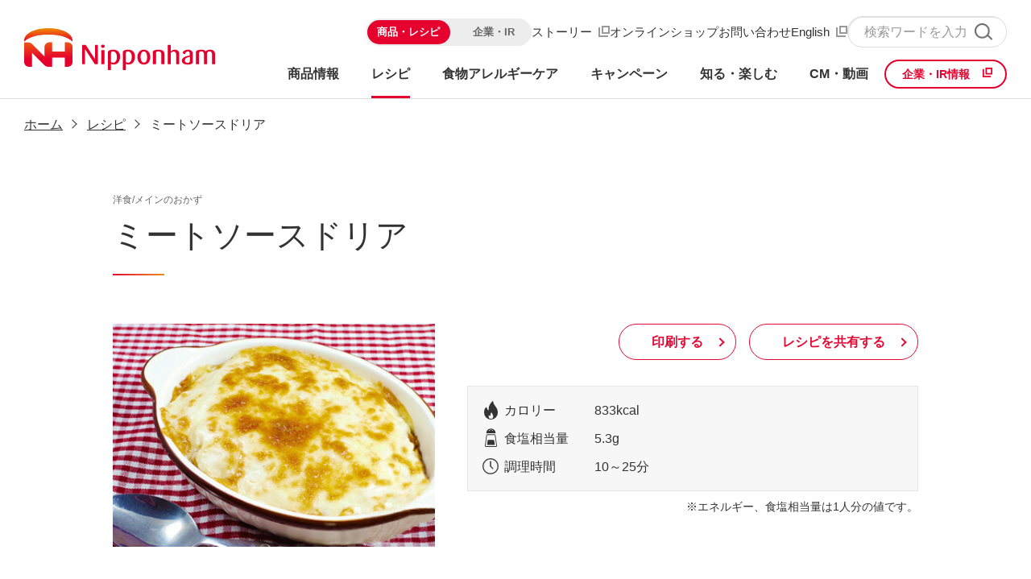

--- FILE ---
content_type: text/html; charset=utf-8
request_url: https://www.nipponham.co.jp/recipes/genre/yoshoku/18895/
body_size: 19067
content:
<!DOCTYPE html>
<!-- RCMS内 -->
<html lang="ja">
    <head prefix="og: https://ogp.me/ns# fb: https://ogp.me/ns/fb# website: https://ogp.me/ns/website#">
        <meta charset="utf-8" />
        <meta http-equiv="X-UA-Compatible" content="IE=edge" />

<title>ミートソースドリア 作り方(洋食/メインのおかず) - レシピ| 日本ハム </title>
<meta name="Keywords" content="">
<meta name="Description" content="日本ハムが提供するミートソースドリアのレシピです。(洋食/メインのおかず)">
<link rel="home" href="/" title="日本ハム株式会社" >
<link rel="index" href="/sitemap/" title="日本ハム株式会社 サイトマップ" >
<link rel="alternate" media="handheld" href="/recipes/genre/yoshoku/18895/" >

<meta name="robots" content="INDEX,FOLLOW">
<meta name="robots" content="NOODP">
<meta name="robots" content="NOYDIR">

<meta name="viewport" content="width=device-width">

<link rel="icon" href="/files/user/favicon.ico?v=1415085616">
<link rel="SHORTCUT ICON" href="/files/user/favicon.ico?v=1415085616">
<link rel="alternate" type="application/rss+xml" title="日本ハム株式会社" href="https://www.nipponham.co.jp/RSS.rdf">
<link rel="alternate" type="application/rss+xml" title="日本ハム株式会社" href="https://www.nipponham.co.jp/files/blog/rss/RSS_BLOG_ALL.rdf">
<script type="text/javascript" src="/js/default.v2.js?v=1527740803"></script>
<script src="/common/js/rcms.js?v="></script>

<meta property="og:image" content="https://www.nipponham.co.jp/shared/image/ogp_nhlogo.png">
<meta property="og:site_name" content="日本ハム株式会社">
<meta property="og:type" content="company">
<meta property="og:title" content="ミートソースドリア 作り方(洋食/メインのおかず) - レシピ| 日本ハム">
<meta property="og:description" content="日本ハムが提供するミートソースドリアのレシピです。(洋食/メインのおかず)">

<meta property="fb:app_id" content="306989652685970">

<link rel="preconnect" href="https://fonts.googleapis.com" />
<link rel="preconnect" href="https://fonts.gstatic.com" crossorigin />
<link href="https://fonts.googleapis.com/css2?family=Zen+Maru+Gothic:wght@400;500;700&amp;display=swap" rel="stylesheet" />

<link rel="stylesheet" href="/app-files/css/common.css?v=" />
<link href="/shared/css/reset_res.css?v=" rel="stylesheet" type="text/css">
<link href="/app-files/css/common_rcms.css?v=" rel="stylesheet" type="text/css">
<link href="/files/user/shared/css/slick.css?v=1627273491" rel="stylesheet" type="text/css">


<script src="/files/user/shared/js/jquery-3.5.1.min.js?v=1627274281"></script>
<script src="/files/user/shared/js/gtm.js?v=1627274281"></script>

<!--[if IE 6]>
<script type="text/javascript" src="/shared/js/DD_belatedPNG.js?v="></script>
<script type="text/javascript">DD_belatedPNG.fix('.png_bg');</script>
<![endif]-->
<script type="text/javascript">
//j$ = jQuery.noConflict();
</script>

<link href="/files/user/recipes/css/common_detail.css?v=1646014753" rel="stylesheet" type="text/css">
<link href="/files/user/recipes/res/css/recipe.css?v=1424830599" rel="stylesheet" type="text/css">
<script type="text/javascript" src="/files/user/shared/js/pinterest.js?v=1425388932"></script>
<script src="/files/user/recipes/js/common_detail.js?v=1627281405"></script>
<style type="text/css"><!--
.lunchIndex {
    width: 250px;
    margin: auto;
}

/*-------------20141205追加----------*/

.allergyPoint dd {
    border-left: 1px solid;
    border-right: 1px solid;
    border-color: #CABD96;
    background: #FFF;
    vertical-align: middle;
    font-size: 85%;
    padding: 4px;
}
.allergyPoint dd:last-child {
    border-bottom: 1px solid;
    border-color: #CABD96;
}
table.vaMiddle td.white {
    background-color: #FFF;
    text-align: center;
}
.btnL .next, .btnS .next {
    background: url(/files/user/products/res/image/icon_tri.gif?v=1415264702) no-repeat center left;
}

.nutriCalTtl {
    background: url(/files/user/recipes/res/image/ttl_bg_material.gif?v=1415180634) repeat-x bottom left;
    padding-bottom: 7px;
    overflow: hidden;
}
.w174 {
    width: 174px;
}
.nutriCalTtl h3 {
    float: left;
    margin-top: 10px;
}
.btnAbout {
    float: right;
}
table.vaMiddle th, table.vaMiddle td {
    width: 170px;
}

/*-------------20141222追加----------*/

.recipeAll .componentTbl {
    display: block;
}

.allergyPoint {
    width: 220px;
}

.allergyButton {
    width: 221px;
    font-size: 13px;
}

/*-------------20141224追加----------*/

.h1Block.str {
   padding-bottom: 7px;
}


.floR {
    margin-top: 6px;
}

.recipe_category {
    margin-top: -7px;
    font-size: 14px;
    color: #909090;
}

.h1Mode {
    padding-top: 0;
    line-height: 1.2;
}

.recipe_notice {
    float: right;
}

.btnAbout {
    margin-top: 8px;
}

/*--------------20150105追加----------------*/

div#lunch01 {
    float: left;
}

.h2LunchBlock {
    float: left;
}

.h2LunchBlock_inner {
    float: left;
}

.aboutLunch.clearfix.mt20 {
    float: left;
}

.nutriCal.mt30 {
    float: left;
}

div#lunch02 {
    float: left;
}

.detailFrmBottom {
    background: url(/files/user/recipes/res/image/bg_detail.gif?v=1415180626) no-repeat bottom;
    height: 15px;
}

.detailBlock .detailFrmMiddle {
    overflow: auto;
}

.imgFloat .thumbDesc {
    overflow: visible; 
    float: left;
}

.recipeList li.item.new  {
    list-style: none;
}

.lunchDetail {
float: left;
}


/* 20150116追加 */
.relateLink .thumbDesc {
    float: none;
}

/*.detailBlock .detailFrmMiddle {
overflow: hidden;
}*/
--></style>

</head>

<body>

  <div id="wrap">

    
<!-- header global_nav start-->
<header id="header" class="Header">
  <div class="Header__inner">
    <div class="Header__head">
      <h1 class="header-logo"><a href="https://www.nipponham.co.jp/"><img src="/app-files/img/cmn_logo01.svg?v=" alt="Nipponham" width="237" height="52"></a></h1>
    <!-- /Header__head --></div>
    <div class="Header__body">
      <div class="Header__body__inner">
        <div class="header-util">

          <div class="switch-btn pr">
            <span class="pr-site toggle-site on" data-target="pr-on">商品・レシピ</span>
            <span class="co-site toggle-site" data-target="co-on">企業・IR</span>
            <span class="red-btn"></span>
          </div>

          <div class="header-util__link util-sp-hidden">
            <a rel="noopener" href="https://www.nipponham.co.jp/tanpaku-mirai/" target="_blank" class="header-util__link__item">ストーリー</a>
            <a href="https://www.nipponham.co.jp/shopping/" class="header-util__link__item">オンラインショップ</a>
            <a href="https://www.nipponham.co.jp/customer/" class="header-util__link__item">お問い合わせ</a>
            <a rel="noopener" href="https://www.nipponham.co.jp/eng/" target="_blank" class="header-util__link__item">English</a>
          </div>
          <div class="header-util__search">
            <div class="search util-sp-hidden">
              <form name="search_form" action="https://search.nipponham.co.jp/" method="GET" onsubmit="return mysearch_https(this);" target="_top">
              <button type="submit" class="header_submit">検索</button>
              <input type="hidden" name="ie" value="u">
              <input type="text" name="kw" value="" id="header_input_search_pc" placeholder="検索ワードを入力してください">
              </form>
            </div>
            <div class="header-search--sp util-pc-hidden">
              <div class="header_search" id="header_search">
                <div class="header_search_inner">
                  <div class="search">
                    <form name="search_form" action="https://search.nipponham.co.jp/" method="GET" onsubmit="return mysearch_https(this);" target="_top">
                      <button type="submit" class="header_submit">検索</button>
                      <input type="hidden" name="ie" value="u">
                      <input type="text" name="kw" value="" id="header_input_search_sp" placeholder="検索ワードを入力してください">
                    </form>
                  </div>
                </div>
              </div>
            </div>
          </div>
          <button class="header-sp-search js-header-menu__trigger" data-switch="search" data-for="header_input_search_sp">検索</button>
          <button class="header-sp-switch js-header-menu__trigger" data-switch="gnav"><span></span><span></span><span></span>メニュー</button>
        </div>
        <nav class="header-gnav js-header-gnav">
          <ul class="header-gnav__list">
            <li class="js-header-gnav__list" data-gnav-current="products">
              <a href="#nav-products" class="header-gnav__type--toggle js-header-gnav__trigger" aria-expanded="false" aria-controls="nav-products"><span class="header-gnav__type__label">商品情報</span></a>
              <div id="nav-products" class="header-megamenu js-header-gnav__megamenu" aria-hidden="true">
                <div class="header-megamenu__inner">
                  <div class="header-megamenu-headline-v1"><a href="https://www.nipponham.co.jp/products/">商品情報<span class="util-pc-hidden">　トップ</span></a></div>
                  <div class="header-megamenu-l-products">
                    <div class="header-megamenu-l-products__grid">
                      <div class="header-megamenu-spgroup">
                        <div class="header-megamenu-spgroup__switch js-header-gnav__child-switch">ハム・ソーセージ</div>
                        <ul class="header-megamenu-nav-v1 js-header-gnav__child-content">
                          <li>
                            <a href="https://www.nipponham.co.jp/products/ham_sausages/">
                              <div class="header-megamenu-visual"><img src="/app-files/img/cmn_im01.jpg?v=" width="280" height="80" loading="lazy" alt=""></div>
                              ハム・ソーセージ<span class="util-pc-hidden">　トップ</span>
                            </a>
                            <ul class="header-megamenu-nav-v2">
                              <li><a href="https://www.nipponham.co.jp/products/ham/">ハム</a></li>
                              <li><a href="https://www.nipponham.co.jp/products/sausages/">ソーセージ</a></li>
                              <li><a href="https://www.nipponham.co.jp/products/bacon/">ベーコン</a></li>
                              <li><a href="https://www.nipponham.co.jp/products/roast_pig/">焼豚</a></li>
                              <li><a href="https://www.nipponham.co.jp/products/other_ham_sausages/">その他</a></li>
                            </ul>
                          </li>
                        </ul>
                      </div>
                    </div>
                    <div class="header-megamenu-l-products__grid">
                      <div class="header-megamenu-spgroup">
                        <div class="header-megamenu-spgroup__switch js-header-gnav__child-switch">調理加工品</div>
                        <ul class="header-megamenu-nav-v1 js-header-gnav__child-content">
                          <li>
                            <a href="https://www.nipponham.co.jp/products/processed_foods/">
                              <div class="header-megamenu-visual"><img src="/app-files/img/cmn_im02.jpg?v=" width="280" height="80" loading="lazy" alt=""></div>
                              調理加工品<span class="util-pc-hidden">　トップ</span>
                            </a>
                            <ul class="header-megamenu-nav-v2 is-col2--row--pc">
                              <li><a href="https://www.nipponham.co.jp/products/hamburger/">ハンバーグ</a></li>
                              <li><a href="https://www.nipponham.co.jp/products/meatball/">ミートボール</a></li>
                              <li><a href="https://www.nipponham.co.jp/products/chicken/">チキン加工品</a></li>
                              <li><a href="https://www.nipponham.co.jp/products/dishes/">中華・アジア総菜</a></li>
                              <li><a href="https://www.nipponham.co.jp/products/bread_pizza/">パン・ピザ</a></li>
                              <li><a href="https://www.nipponham.co.jp/products/normal_temp/">常温食品</a></li>
                              <li><a href="https://www.nipponham.co.jp/products/frozen/">冷凍食品</a></li>
                              <li><a href="https://www.nipponham.co.jp/products/other_deli/">その他</a></li>
                            </ul>
                          </li>
                        </ul>
                      </div>
                    </div>
                    <div class="header-megamenu-l-products__grid">
                      <div class="header-megamenu-spgroup">
                        <div class="header-megamenu-spgroup__switch js-header-gnav__child-switch">お肉</div>
                        <ul class="header-megamenu-nav-v1 js-header-gnav__child-content">
                          <li>
                            <a href="https://www.nipponham.co.jp/products/fresh_meats/">
                              <div class="header-megamenu-visual"><img src="/app-files/img/cmn_im03.jpg?v=" width="280" height="80" loading="lazy" alt=""></div>
                              お肉<span class="util-pc-hidden">　トップ</span>
                            </a>
                            <ul class="header-megamenu-nav-v2">
                              <li><a href="https://www.nipponham.co.jp/products/beef/">牛肉</a></li>
                              <li><a href="https://www.nipponham.co.jp/products/pork/">豚肉</a></li>
                              <li><a href="https://www.nipponham.co.jp/products/poultry/">鶏肉</a></li>
                              <li><a href="https://www.nipponham.co.jp/products/lamb/">羊肉</a></li>
                            </ul>
                          </li>
                        </ul>
                      </div>
                    </div>
                    <div class="header-megamenu-l-products__grid">
                      <ul class="header-megamenu-nav-v1 is-block--sp">
                        <li>
                          <a href="https://www.nipponham.co.jp/products/food_allergy/">
                            <div class="header-megamenu-visual"><img src="/app-files/img/cmn_im04.jpg?v=" width="280" height="80" loading="lazy" alt=""></div>
                            食物アレルギー対応商品
                          </a>
                        </li>
                      </ul>
                    </div>
                    <div class="header-megamenu-l-products__grid">
                      <ul class="header-megamenu-nav-v1 is-block--sp">
                        <li>
                          <a href="https://www.nipponham.co.jp/products/supplement/">
                            <div class="header-megamenu-visual"><img src="/app-files/img/cmn_im05.jpg?v=" width="280" height="80" loading="lazy" alt=""></div>
                            健康食品
                          </a>
                        </li>
                      </ul>
                    </div>
                    <div class="header-megamenu-l-products__grid">
                      <div class="header-megamenu-l-products__other">
                        <ul class="header-megamenu-nav-v2 is-block--sp is-bdt--sp has-border">
                          <li><a href="https://www.nipponham.co.jp/products/group/">グループ会社の商品</a></li>
                          <li><a href="https://www.nipponham.co.jp/products/ingredients_list/">栄養成分・アレルギー情報一覧</a></li>
                          <li><a href="https://www.nipponham.co.jp/products/new_products/">新商品のご案内</a></li>
                        </ul>
                      </div>
                    </div>
                  </div>
                </div>
              </div>
            </li>
            <li class="js-header-gnav__list" data-gnav-current="recipes">
              <a href="#nav-recipe" class="header-gnav__type--toggle js-header-gnav__trigger" aria-expanded="false" aria-controls="nav-recipe"><span class="header-gnav__type__label">レシピ</span></a>
              <div id="nav-recipe" class="header-megamenu js-header-gnav__megamenu" aria-hidden="true">
                <div class="header-megamenu__inner">
                  <div class="header-megamenu-headline-v1"><a href="https://www.nipponham.co.jp/recipes/">レシピ<span class="util-pc-hidden">　トップ</span></a></div>
                  <div class="header-megamenu-l-grid--recipe">
                    <div class="header-megamenu-l-grid__col">
                      <div class="header-megamenu-spgroup">
                        <div class="header-megamenu-spgroup__switch js-header-gnav__child-switch">商品から探す</div>
                        <ul class="header-megamenu-nav-v1 has-no-border-sp js-header-gnav__child-content">
                          <li>
                            <span class="header-megamenu-nav-v1__nolink util-sp-hidden">商品から探す</span>
                            <ul class="header-megamenu-nav-v2 is-col2--pc is-col2--sp">
                              <li><a href="https://www.nipponham.co.jp/recipes/ham/">ハム</a></li>
                              <li><a href="https://www.nipponham.co.jp/recipes/food_allergy/">食物アレルギー対応</a></li>
                              <li><a href="https://www.nipponham.co.jp/recipes/sausage/">ソーセージ</a></li>
                              <li><a href="https://www.nipponham.co.jp/recipes/beef/">牛肉</a></li>
                              <li><a href="https://www.nipponham.co.jp/recipes/bacon/">ベーコン</a></li>
                              <li><a href="https://www.nipponham.co.jp/recipes/pork/">豚肉</a></li>
                              <li><a href="https://www.nipponham.co.jp/recipes/roast_pig/">焼豚</a></li>
                              <li><a href="https://www.nipponham.co.jp/recipes/poultry/">鶏肉</a></li>
                              <li><a href="https://www.nipponham.co.jp/recipes/ham_sausage/">その他</a></li>
                              <li><a href="https://www.nipponham.co.jp/recipes/other_meats/">羊肉</a></li>
                              <li><a href="https://www.nipponham.co.jp/recipes/processed_foods/">調理加工品</a></li>
                            </ul>
                          </li>
                        </ul>
                      </div>
                    </div>
                    <div class="header-megamenu-l-grid__col">
                      <div class="header-megamenu-spgroup">
                        <div class="header-megamenu-spgroup__switch js-header-gnav__child-switch">メニューから探す</div>
                        <ul class="header-megamenu-nav-v1 has-no-border-sp js-header-gnav__child-content">
                          <li>
                            <span class="header-megamenu-nav-v1__nolink util-sp-hidden">メニューから探す</span>
                            <ul class="header-megamenu-nav-v2">
                              <li><a href="https://www.nipponham.co.jp/recipes/rice/">ご飯類</a></li>
                              <li><a href="https://www.nipponham.co.jp/recipes/bread/">パン類</a></li>
                              <li><a href="https://www.nipponham.co.jp/recipes/pasta/">パスタ</a></li>
                              <li><a href="https://www.nipponham.co.jp/recipes/noodle/">麺類（パスタ以外）</a></li>
                              <li><a href="https://www.nipponham.co.jp/recipes/maindish/">メインのおかず</a></li>
                              <li><a href="https://www.nipponham.co.jp/recipes/sidedishes/">サブのおかず</a></li>
                              <li><a href="https://www.nipponham.co.jp/recipes/soup/">スープ・汁物</a></li>
                            </ul>
                          </li>
                        </ul>
                      </div>
                    </div>
                    <div class="header-megamenu-l-grid__col">
                      <ul class="header-megamenu-nav-v1 is-block--sp">
                        <li><a href="https://www.nipponham.co.jp/recipes/pickup/">今月の特集</a></li>
                        <li><a href="https://www.nipponham.co.jp/recipes/lunchnavi/">お弁当なび</a></li>
                        <li><a href="https://www.nipponham.co.jp/recipes/kazarigiri/">飾り切り広場</a></li>
                        <li><a href="https://www.nipponham.co.jp/recipes/meat/">おいしく楽しくお肉を食べよう</a></li>
                      </ul>
                    </div>
                  </div>
                </div>
              </div>
            </li>
            <li class="js-header-gnav__list" data-gnav-current="food-allergy">
              <a href="#nav-food-allergy" class="header-gnav__type--toggle js-header-gnav__trigger" aria-expanded="false" aria-controls="nav-food-allergy"><span class="header-gnav__type__label">食物アレルギーケア</span></a>
              <div id="nav-food-allergy" class="header-megamenu js-header-gnav__megamenu" aria-hidden="true">
                <div class="header-megamenu__inner">
                  <div class="header-megamenu-headline-v1"><a href="https://www.nipponham.co.jp/food-allergy/">食物アレルギーケア<span class="util-pc-hidden">　トップ</span></a></div>
                  <div class="header-megamenu-l-grid--2 header-megamenu-spgroup">
                    <div class="header-megamenu-l-grid__col">
                      <ul class="header-megamenu-nav-v2 is-block--sp">
                        <li><a href="https://www.nipponham.co.jp/food-allergy/detail01.html">検査技術の開発</a></li>
                        <li><a href="https://www.nipponham.co.jp/food-allergy/detail02.html">ニッポンハム食の未来財団の取り組み</a></li>
                        <li><a href="https://www.nipponham.co.jp/food-allergy/detail03.html">プロジェクトAの取り組み​​​​</a></li>
                      </ul>
                    </div>
                  </div>
                </div>
              </div>
            </li>
            <li class="js-header-gnav__list header-link" data-gnav-current="campaign">
              <a href="https://www.nipponham.co.jp/campaign/" class="header-gnav__type not_accordion"><span class="header-gnav__type__label">キャンペーン</span></a>
            </li>
            <li class="js-header-gnav__list" data-gnav-current="fun">
              <a href="#nav-fun" class="header-gnav__type--toggle js-header-gnav__trigger" aria-expanded="false" aria-controls="nav-fun"><span class="header-gnav__type__label">知る・楽しむ</span></a>
              <div id="nav-fun" class="header-megamenu js-header-gnav__megamenu" aria-hidden="true">
                <div class="header-megamenu__inner">
                  <div class="header-megamenu-headline-v1"><a href="https://www.nipponham.co.jp/fun/">知る・楽しむ<span class="util-pc-hidden">　トップ</span></a></div>
                  <div class="header-megamenu-l-grid--2 header-megamenu-spgroup">
                    <div class="header-megamenu-l-grid__col">
                      <ul class="header-megamenu-nav-v2 is-block--sp">
                        <li><a href="https://www.nipponham.co.jp/fun/factory/">工場見学</a></li>
                        <li><a href="https://www.nipponham.co.jp/shopping/">オンラインショップ</a></li>
                        <li><a rel="noopener" href="https://www.nipponham.co.jp/corporate/sns/" target="_blank">ソーシャルメディア公式アカウント一覧</a></li>
                      </ul>
                    </div>
                  </div>
                </div>
              </div>
            </li>
            <li class="js-header-gnav__list header-link" data-gnav-current="advertisement">
              <a href="https://www.nipponham.co.jp/advertisement/" class="header-gnav__type not_accordion"><span class="header-gnav__type__label">CM・動画</span></a>
            </li>
            <li class="js-header-gnav__list btn-item-info on util-sp-hidden" data-gnav-current=""><a rel="noopener" href="https://www.nipponham.co.jp/corporate/group/" target="_blank"><span class="bt-red">企業・IR情報</span></a></li>
            <li class="js-header-gnav__list btn-item-info util-sp-hidden" data-gnav-current=""><a rel="noopener" href="https://www.nipponham.co.jp/" target="_blank"><span class="bt-red">商品・レシピ情報</span></a></li>
            <li class="header-gnav__sublist--sp">
              <div class="header-gnav__sublist__grid">
                <a rel="noopener" href="https://www.nipponham.co.jp/tanpaku-mirai/" target="_blank" class="header-gnav__sublist__item">ストーリー</a>
                <a href="https://www.nipponham.co.jp/shopping/" class="header-gnav__sublist__item">オンラインショップ</a>
                <a href="https://www.nipponham.co.jp/customer/" class="header-gnav__sublist__item">お問い合わせ</a>
                <a rel="noopener" href="https://www.nipponham.co.jp/eng/" target="_blank" class="header-gnav__sublist__item">English</a>
              </div>
            </li>
            <li class="btn-item-info on util-pc-hidden" data-gnav-current=""><a rel="noopener" href="https://www.nipponham.co.jp/corporate/group/" target="_blank"><span class="bt-red">企業・IR情報</span></a></li>
            <li class="btn-item-info util-pc-hidden" data-gnav-current=""><a rel="noopener" href="https://www.nipponham.co.jp/" target="_blank"><span class="bt-red">商品・レシピ情報</span></a></li>
          </ul>
        </nav>
      </div>
    <!-- /Header__body --></div>
  </div>
  <script>
    (function() {
      var da = document.createElement('script');
      da.type = 'text/javascript'; da.async = true;
      if ('https:' == document.location.protocol) {
      da.src =  'https://rsv.dga.jp/s/nipponham/search_tool.js';
      } else {
      da.src =  'http://cache.dga.jp/s/nipponham/search_tool.js';
      }
      var sc  = document.getElementsByTagName('script')[0];
      sc.parentNode.insertBefore(da, sc);
    })();
  </script>
  <script src="/app-files/js/header-co.js?v="></script>
</header>
<!-- header global_nav end-->

    <!-- #contents -->

          
<div class="breadcrumbs-wrap">
  <div class="breadcrumbs-box">

      <ul>
              <li><a href="https://www.nipponham.co.jp/" itemprop="url"><span itemprop="title">ホーム</span></a></li>
                            <li><a href="https://www.nipponham.co.jp/recipes/" itemprop="url"><span itemprop="title">レシピ</span></a></li>
                          <li>ミートソースドリア</li>
            </ul>

  </div>
</div>

    
    <div class="contents" id="contents" itemscope="itemscope" itemtype="https://schema.org/Recipe">
      <div class="contents_wrap">
        <div class="contents_inner">

          <div id="contents1000124">


                                                                                                                                                                                                                                                                                                                                                                                                                                                                                                                                                                                                                                                                                                                                                                                                                                                                                                                                                                                                                                                                                                                                                                                                                                                                                                                                                                                                                                                                                                                                                                                                                                                                                                                                                                                                                                                                                                                                                                                                                                                                                                                                                                                                                                                                                                                                                                                                                                                                                                                                                                                                                                                                                                                                                                                                                                                                                                                                                                                                                                                                                                                                                                                                                                                                                                                                                                                                                                                                                                                                                                                                                                                                                                                            
</div><!-- //div id="contents1000124 -->

          
          
          

          
<div class="mod_ttl_01" id="recipeName">
    <div class="mod_sub" itemprop="recipeType">
        <p>洋食/メインのおかず</p>
    </div>
    <div class="mod_ttl">
        <h1 itemprop="name">ミートソースドリア</h1>
    </div>
</div>

<div class="recipeDetailInfo">
    <div class="mod_imgArticle_2_1">
        <div class="mod_flex">

            
            <div class="img mod_img">
                <figure><img src="/files/topics/18895_ext_06_0.jpg?v=1535935449" alt="" itemprop="image"></figure>
                            </div>
            <div class="data mod_data">
                <div class="shareBtnBlock pc_only">
                    <div class="btn mod_btn_01">
                        <p><a onclick="print();" href="javascript:void(0);" class="alpha printBtn">印刷する</a></p>
                    </div>
                    <div class="btn mod_btn_01">
                        <p><a href="#shareModalRecipe" class="alpha mod_modal">レシピを共有する</a></p>
                    </div>
                </div>
                                <div class="recipeData">
                    <div class="mod_box_01">
                        <table>
                                                        <tr>
                                <th><span class="recipe_icon_cal">カロリー</span></th>
                                <td>833kcal</td>
                            </tr>
                            <tr>
                                <th><span class="recipe_icon_salt">食塩相当量</span></th>
                                <td>5.3g</td>
                            </tr>
                            <tr>
                                <th><span class="recipe_icon_time" itemprop="cookTime" datetime="PT25M">調理時間</span></th>
                                <td>10～25分</td>
                            </tr>
                        </table>
                    </div>
                    <div class="note mod_list_asterisk">
                        <ul>
                            <li>エネルギー、食塩相当量は1人分の値です。</li>
                        </ul>
                    </div>

                                    </div>
                
                            </div>
        </div>
    </div>
</div>

<div class="recipeDetail mod_s_mb3e" style="float: none;">        <div class="recipeDetailColumn mod_itemList_2_1">
        <div class="mod_flex">
            <div>
                <div class="ttl mod_ttl_02">
                    <div class="mod_ttl">
                        <h2>材料<small>（1人分）</small></h2>
                    </div>
                </div>

                <div class="ingredient">
                    <ul>

                        
                                                                                                                                                                                                <li>

                                                                                            <p itemprop="recipeIngredient"><a href="https://www.nipponham.co.jp/products/processed_foods/normal_temp/ret/2235/" class="alpha">レストラン仕様 ボロネーゼ<img src="/files/topics/3222_ext_11_0.jpg?v=1760681945" width="107" alt=""></a></p>
                                <p itemprop="amount">1袋</p>
                            
                        </li>
                                                                                                                                                                                                <li>

                                                                                            <p itemprop="recipeIngredient">ご飯</p>
                                <p itemprop="amount">約200g</p>
                            
                        </li>
                                                                                                                                                                                                <li>

                                                                                            <p itemprop="recipeIngredient">市販のホワイトソース</p>
                                <p itemprop="amount">約100g</p>
                            
                        </li>
                                                                                                                                                                                                <li>

                                                                                            <p itemprop="recipeIngredient">シュレッドチーズ</p>
                                <p itemprop="amount">約50g</p>
                            
                        </li>
                        
                    </ul>
                </div>
            </div>
            <div>
                <div class="ttl mod_ttl_02">
                    <div class="mod_ttl">
                        <h2>作り方</h2>
                    </div>
                </div>
                <div class="listFlowCooking">
                    <ul>

                        
                                                
                                                <li>
                            <p>1.</p>
                            <p itemprop="instructions">レストラン仕様ボロネーゼとご飯を混ぜ合わせます。</p>
                        </li>
                                                                        
                                                <li>
                            <p>2.</p>
                            <p itemprop="instructions">グラタン皿に1を盛り付け、市販のホワイトソース、シュレッドチーズの順に上からかけます。</p>
                        </li>
                                                                        
                                                <li>
                            <p>3.</p>
                            <p itemprop="instructions">オーブントースターでチーズに軽く焦げ目がつくまで焼いてください。（約10～15分）</p>
                        </li>
                                                                                            </ul>
                </div>
            </div>
        </div>
    </div>
</div>







<div class="shareBtnBlock sp_only">
    <div class="btn mod_btn_01">
        <p><a href="#shareModalRecipe" class="alpha mod_modal">レシピを共有する</a></p>
    </div>
</div>


<div class="mod_modal" id="shareModalRecipe">
    <div class="mod_modal_block">
        <div class="shareBtnList">
            <div class="ttl mod_ttl_02">
                <div class="mod_ttl">
                    <h2>レシピを共有する</h2>
                </div>
            </div>
            <ul>
                <li class="li"><a rel="noopener" href="#" class="alpha" target="_blank"><span>LINEで送る</span></a></li>
                <li class="tw"><a rel="noopener" href="#" class="alpha" target="_blank"><span>ポストする</span></a></li>
                <li class="fb"><a rel="noopener" href="#" class="alpha" target="_blank"><span>シェアする</span></a></li>
                <li class="ml"><a rel="noopener" href="#" class="alpha" target="_blank"><span>メールで送る</span></a></li>
                <!-- 1z1 -->
            </ul>
        </div>
    </div>
</div>

          

        </div>
      </div>
    </div>

      <div class="recipeSearch_block">
  <div class="recipeSearch_wrap">
    <div class="recipeSearch_inner">
      <div class="recipeSearch_ttl">
        <p>レシピを探す</p>
      </div>
      <div class="recipeSearch" id="recipeSearch">
        <div class="recipeSearchHeader">
          <div class="flex">
            <div class="keyword">
              <p class="ttl">キーワード検索</p>
              <div class="search">
                <form id="rsearch" action="https://www.nipponham.co.jp/recipes/search/" method="GET">
                  <button type="submit" class="recipeSearch_submit"></button>
                  <input type="text" name="topics_keyword" value="" id="topics_keyword" placeholder="検索ワードを入力してください">
                </form>
              </div>
            </div>
            <div class="btn">
              <div>
                <p><a href="#recipeSearc" class="accordion alpha open">レシピ検索</a></p>
              </div>
            </div>
          </div>
        </div>

        <div class="recipeSearchBody accordion" id="recipeSearc">
          <div class="box mod_box_02">
            <div class="flex">
              <div class="category">
                <div class="ttl">
                  <p>商品カテゴリーから探す</p>
                </div>
                <div class="list">
                  <ul>
                    <li class="column4"><a href="https://www.nipponham.co.jp/recipes/ham/" class="alpha"><span>ハム</span></a></li>
                    <li class="column4"><a href="https://www.nipponham.co.jp/recipes/sausage/" class="alpha"><span>ソーセージ</span></a></li>
                    <li class="column4"><a href="https://www.nipponham.co.jp/recipes/bacon/" class="alpha"><span>ベーコン</span></a></li>
                    <li class="column4"><a href="https://www.nipponham.co.jp/recipes/roast_pig/" class="alpha"><span>焼豚</span></a></li>
                    <li class="column3"><a href="https://www.nipponham.co.jp/recipes/ham_sausage/" class="alpha"><span>その他</span></a></li>
                    <li class="column3"><a href="https://www.nipponham.co.jp/recipes/processed_foods/" class="alpha"><span>調理加工品</span></a></li>
                    <li class="column3"><a href="https://www.nipponham.co.jp/recipes/food_allergy/" class="alpha"><span>食物アレルギー<br>対応</span></a></li>
                    <li class="column4"><a href="https://www.nipponham.co.jp/recipes/beef/" class="alpha"><span>牛肉</span></a></li>
                    <li class="column4"><a href="https://www.nipponham.co.jp/recipes/pork/" class="alpha"><span>豚肉</span></a></li>
                    <li class="column4"><a href="https://www.nipponham.co.jp/recipes/poultry/" class="alpha"><span>鶏肉</span></a></li>
                    <li class="column4"><a href="https://www.nipponham.co.jp/recipes/other_meats/" class="alpha"><span>羊肉</span></a></li>
                  </ul>
                </div>
              </div>
              <div class="menu">
                <div class="ttl">
                  <p>メニューから探す</p>
                </div>
                <div class="list">
                  <ul>
                    <li class="column3"><a href="https://www.nipponham.co.jp/recipes/rice/" class="alpha"><span>ごはん</span></a></li>
                    <li class="column3"><a href="https://www.nipponham.co.jp/recipes/bread/" class="alpha"><span>パン類</span></a></li>
                    <li class="column3"><a href="https://www.nipponham.co.jp/recipes/pasta/" class="alpha"><span>パスタ</span></a></li>
                    <li class="column3"><a href="https://www.nipponham.co.jp/recipes/noodle/" class="alpha"><span>麺類<br class="pc_only">(パスタ以外)</span></a></li>
                    <li class="column3"><a href="https://www.nipponham.co.jp/recipes/maindish/" class="alpha"><span>メインのおかず</span></a></li>
                    <li class="column3"><a href="https://www.nipponham.co.jp/recipes/sidedishes/" class="alpha"><span>サブのおかず</span></a></li>
                    <li class="column3"><a href="https://www.nipponham.co.jp/recipes/soup/" class="alpha"><span>スープ・汁物</span></a></li>
                  </ul>
                </div>
              </div>
            </div>
            




<div class="requirement">
<form action="https://www.nipponham.co.jp/recipes/search/" method="GET">
  <div class="ttl">
    <p>条件を指定して探す</p>
</div>
<div class="selectBlock ingredient">
    <div class="ttl"><p><span class="mod_txt_red">材料</span>を選択</p></div>
    <div class="inputBlock">
      <p class="subTtl">商品</p>
      <div class="select">
        <select name="category" id="category_select" class="sltProducts search_condition">
          <option value="" selected="selected">商品カテゴリーを選択する</option>
                        <option label="ハム" value="16" >ハム</option>
                        <option label="ソーセージ" value="17" >ソーセージ</option>
                        <option label="ベーコン" value="18" >ベーコン</option>
                        <option label="焼豚" value="19" >焼豚</option>
                        <option label="その他" value="20" >その他</option>
                        <option label="調理加工品" value="21" >調理加工品</option>
                        <option label="食物アレルギー対応商品" value="30" >食物アレルギー対応商品</option>
                        <option label="牛肉" value="72" >牛肉</option>
                        <option label="豚肉" value="73" >豚肉</option>
                        <option label="鶏肉" value="74" >鶏肉</option>
                        <option label="羊肉" value="71" >羊肉</option>
                </select>
  </div>
  <div class="select">
    <select name="search_topics_id" id="product_select" class="search_condition sltProducts">
      <option label="商品を選択する" value="">商品を選択する</option>
                                                                                                                                                                                        </select>
</div>
</div>
<div class="inputBlock">
  <p class="subTtl">主な材料</p>
  <div class="mod_list_check">
    <ul>
            <li><input type="checkbox" name="search_ext_col_01[]" value="01" id="frm_ingredient01" class="search_condition"><label for="frm_ingredient01">緑黄色野菜</label></li>
            <li><input type="checkbox" name="search_ext_col_01[]" value="02" id="frm_ingredient02" class="search_condition"><label for="frm_ingredient02">淡色野菜</label></li>
            <li><input type="checkbox" name="search_ext_col_01[]" value="03" id="frm_ingredient03" class="search_condition"><label for="frm_ingredient03">卵、豆・豆腐製品</label></li>
            <li><input type="checkbox" name="search_ext_col_01[]" value="04" id="frm_ingredient04" class="search_condition"><label for="frm_ingredient04">きのこ・海藻類</label></li>
            <li><input type="checkbox" name="search_ext_col_01[]" value="05" id="frm_ingredient05" class="search_condition"><label for="frm_ingredient05">芋類</label></li>
            <li><input type="checkbox" name="search_ext_col_01[]" value="06" id="frm_ingredient06" class="search_condition"><label for="frm_ingredient06">乳製品（牛乳・チーズ）</label></li>
            <li><input type="checkbox" name="search_ext_col_01[]" value="07" id="frm_ingredient07" class="search_condition"><label for="frm_ingredient07">果物</label></li>
        </ul>
</div>
</div>
</div>
<div class="selectBlock type">
    <div class="ttl"><p><span class="mod_txt_red">料理タイプ</span>を選択</p></div>
    <div class="inputBlock">
      <p class="subTtl">ジャンル</p>
      <div class="mod_list_radio">
        <ul>
          <li class="fb100p"><input checked="" value="" type="radio" name="search_ext_col_02[]" id="frm_type00" class="search_condition"><label for="frm_type00">選択なし</label></li>
                    <li><input type="radio" name="search_ext_col_02[]"  value="01" id="frm_type01" class="search_condition"><label for="frm_type01">和食</label></li>
                    <li><input type="radio" name="search_ext_col_02[]"  value="02" id="frm_type02" class="search_condition"><label for="frm_type02">洋食</label></li>
                    <li><input type="radio" name="search_ext_col_02[]"  value="03" id="frm_type03" class="search_condition"><label for="frm_type03">中・韓風</label></li>
                    <li><input type="radio" name="search_ext_col_02[]"  value="04" id="frm_type04" class="search_condition"><label for="frm_type04">その他</label></li>
                </ul>
  </div>
</div>
<div class="inputBlock">
  <p class="subTtl">メニュー</p>
  <div class="mod_list_radio">
    <ul>
      <li class="fb100p"><input checked="" value="" type="radio" name="search_ext_col_03[]" id="frm_menu00" class="search_condition"><label for="frm_menu00">選択なし</label></li>
            <li><input type="radio" name="search_ext_col_03[]" value="01" class="search_condition" id="frm_menu01"><label for="frm_menu01">ごはん</label></li>
            <li><input type="radio" name="search_ext_col_03[]" value="02" class="search_condition" id="frm_menu02"><label for="frm_menu02">パン類</label></li>
            <li><input type="radio" name="search_ext_col_03[]" value="03" class="search_condition" id="frm_menu03"><label for="frm_menu03">パスタ</label></li>
            <li><input type="radio" name="search_ext_col_03[]" value="04" class="search_condition" id="frm_menu04"><label for="frm_menu04">麺類(パスタ以外)</label></li>
            <li><input type="radio" name="search_ext_col_03[]" value="05" class="search_condition" id="frm_menu05"><label for="frm_menu05">メインのおかず</label></li>
            <li><input type="radio" name="search_ext_col_03[]" value="06" class="search_condition" id="frm_menu06"><label for="frm_menu06">サブのおかず</label></li>
            <li><input type="radio" name="search_ext_col_03[]" value="07" class="search_condition" id="frm_menu07"><label for="frm_menu07">スープ・汁物</label></li>
            <li><input type="radio" name="search_ext_col_03[]" value="08" class="search_condition" id="frm_menu08"><label for="frm_menu08">その他</label></li>
        </ul>
</div>
</div>
</div>
<div class="result">
    <div class="result_inner">
      <div class="txt">
        <p>選択の条件で<span id="rcnt">0件</span>のレシピが見つかりました</p>
    </div>
    <div class="btn mod_btn_01">
        <p><button type="submit" class="alpha">検索結果を見る</button></p>
    </div>
</div>
</div>
</form>
</div>
<script src="https://code.jquery.com/jquery-1.9.1.min.js"></script>
<script>
    
    $( document ).ready(function() {

        $("#rcnt").html(0+"件");

        $('#category_select').on('change', function() {
            var opt_str='<option label="商品を選択する" value="">商品を選択する</option>';
        
                    
            if ("16" == this.value){
            
                            
                    opt_str += "<option lable="+"'彩りキッチン® ロースハム'"+ " value="+"1720"+">"+"彩りキッチン® ロースハム" +"</option>";
                            
                    opt_str += "<option lable="+"'ヘルシーキッチン ZERO　ロースハム'"+ " value="+"1878"+">"+"ヘルシーキッチン ZERO　ロースハム" +"</option>";
                            
                    opt_str += "<option lable="+"'リッチロースハム'"+ " value="+"21584"+">"+"リッチロースハム" +"</option>";
                            
                    opt_str += "<option lable="+"'森の薫り® ロースハム'"+ " value="+"1718"+">"+"森の薫り® ロースハム" +"</option>";
                            
                    opt_str += "<option lable="+"'函館カール・レイモン ロースハム'"+ " value="+"23141"+">"+"函館カール・レイモン ロースハム" +"</option>";
                            
                    opt_str += "<option lable="+"'美食の定番®　切り落としホワイトももハム'"+ " value="+"1849"+">"+"美食の定番®　切り落としホワイトももハム" +"</option>";
                            
                    opt_str += "<option lable="+"'函館カール・レイモン ももハム'"+ " value="+"23142"+">"+"函館カール・レイモン ももハム" +"</option>";
                            
                    opt_str += "<option lable="+"'リッチ肩ロース生ハム'"+ " value="+"21583"+">"+"リッチ肩ロース生ハム" +"</option>";
                            
                    opt_str += "<option lable="+"'これは便利 ロース生ハム'"+ " value="+"1726"+">"+"これは便利 ロース生ハム" +"</option>";
                
            }
        
                    
            if ("17" == this.value){
            
                            
                    opt_str += "<option lable="+"'肉派のおでんの具ウインナー'"+ " value="+"24445"+">"+"肉派のおでんの具ウインナー" +"</option>";
                            
                    opt_str += "<option lable="+"'あんてぃえ　柚子胡椒'"+ " value="+"24234"+">"+"あんてぃえ　柚子胡椒" +"</option>";
                            
                    opt_str += "<option lable="+"'【期間限定】 シャウエッセン夜味'"+ " value="+"24061"+">"+"【期間限定】 シャウエッセン夜味" +"</option>";
                            
                    opt_str += "<option lable="+"'あんてぃえ　山葵'"+ " value="+"23807"+">"+"あんてぃえ　山葵" +"</option>";
                            
                    opt_str += "<option lable="+"'シャウエッセン® 北海道 プレミアム®'"+ " value="+"23358"+">"+"シャウエッセン® 北海道 プレミアム®" +"</option>";
                            
                    opt_str += "<option lable="+"'シャウエッセン®'"+ " value="+"1728"+">"+"シャウエッセン®" +"</option>";
                            
                    opt_str += "<option lable="+"'シャウエッセン®パワ辛'"+ " value="+"21612"+">"+"シャウエッセン®パワ辛" +"</option>";
                            
                    opt_str += "<option lable="+"'小さな シャウエッセン®'"+ " value="+"1925"+">"+"小さな シャウエッセン®" +"</option>";
                            
                    opt_str += "<option lable="+"'ロング シャウエッセン®'"+ " value="+"1729"+">"+"ロング シャウエッセン®" +"</option>";
                            
                    opt_str += "<option lable="+"'シャウエッセン® スペシャルロング'"+ " value="+"1844"+">"+"シャウエッセン® スペシャルロング" +"</option>";
                            
                    opt_str += "<option lable="+"'シャウエッセン®クラシック（トレイ入り）'"+ " value="+"21638"+">"+"シャウエッセン®クラシック（トレイ入り）" +"</option>";
                            
                    opt_str += "<option lable="+"'豊潤Ⓡあらびきウインナー'"+ " value="+"19464"+">"+"豊潤Ⓡあらびきウインナー" +"</option>";
                            
                    opt_str += "<option lable="+"'皮なし ウイニー®'"+ " value="+"1730"+">"+"皮なし ウイニー®" +"</option>";
                            
                    opt_str += "<option lable="+"'アンティエ® レモン＆パセリ'"+ " value="+"1731"+">"+"アンティエ® レモン＆パセリ" +"</option>";
                            
                    opt_str += "<option lable="+"'アンティエ® ブラックペッパー'"+ " value="+"1810"+">"+"アンティエ® ブラックペッパー" +"</option>";
                            
                    opt_str += "<option lable="+"'アンティエ® オリーブ＆バジル'"+ " value="+"20596"+">"+"アンティエ® オリーブ＆バジル" +"</option>";
                            
                    opt_str += "<option lable="+"'森の薫り® あらびきウインナー'"+ " value="+"1853"+">"+"森の薫り® あらびきウインナー" +"</option>";
                            
                    opt_str += "<option lable="+"'もう切ってますよ！ 切れ目入り赤ウインナー'"+ " value="+"1835"+">"+"もう切ってますよ！ 切れ目入り赤ウインナー" +"</option>";
                            
                    opt_str += "<option lable="+"'シャウエッセン®おいちぃず'"+ " value="+"21767"+">"+"シャウエッセン®おいちぃず" +"</option>";
                
            }
        
                    
            if ("18" == this.value){
            
                            
                    opt_str += "<option lable="+"'彩りキッチン® ハーフベーコン'"+ " value="+"1740"+">"+"彩りキッチン® ハーフベーコン" +"</option>";
                            
                    opt_str += "<option lable="+"'ヘルシーキッチン ZERO　ベーコン'"+ " value="+"3223"+">"+"ヘルシーキッチン ZERO　ベーコン" +"</option>";
                            
                    opt_str += "<option lable="+"'リッチベーコン'"+ " value="+"21586"+">"+"リッチベーコン" +"</option>";
                            
                    opt_str += "<option lable="+"'森の薫り® ハーフベーコン'"+ " value="+"1738"+">"+"森の薫り® ハーフベーコン" +"</option>";
                            
                    opt_str += "<option lable="+"'函館カール・レイモン ベーコン'"+ " value="+"23143"+">"+"函館カール・レイモン ベーコン" +"</option>";
                            
                    opt_str += "<option lable="+"'切らずに使える短冊ベーコン'"+ " value="+"20938"+">"+"切らずに使える短冊ベーコン" +"</option>";
                            
                    opt_str += "<option lable="+"'つるしベーコン'"+ " value="+"1744"+">"+"つるしベーコン" +"</option>";
                
            }
        
                    
            if ("19" == this.value){
            
                            
                    opt_str += "<option lable="+"'一風堂監修バラチャーシュー'"+ " value="+"22755"+">"+"一風堂監修バラチャーシュー" +"</option>";
                            
                    opt_str += "<option lable="+"'もう切ってますよ！ 焼豚'"+ " value="+"1817"+">"+"もう切ってますよ！ 焼豚" +"</option>";
                            
                    opt_str += "<option lable="+"'切り落しばら焼豚'"+ " value="+"19467"+">"+"切り落しばら焼豚" +"</option>";
                
            }
        
                    
            if ("20" == this.value){
            
                            
                    opt_str += "<option lable="+"'【期間限定】シャウスライス夜味３連'"+ " value="+"24536"+">"+"【期間限定】シャウスライス夜味３連" +"</option>";
                            
                    opt_str += "<option lable="+"'モーニングサーブ　ビーフ'"+ " value="+"24444"+">"+"モーニングサーブ　ビーフ" +"</option>";
                            
                    opt_str += "<option lable="+"'モーニングサーブ'"+ " value="+"23339"+">"+"モーニングサーブ" +"</option>";
                            
                    opt_str += "<option lable="+"'シャウスライス(3パック)'"+ " value="+"23787"+">"+"シャウスライス(3パック)" +"</option>";
                            
                    opt_str += "<option lable="+"'今宵の一皿切り落としローストビーフ'"+ " value="+"23793"+">"+"今宵の一皿切り落としローストビーフ" +"</option>";
                            
                    opt_str += "<option lable="+"'クイックパック シャウスライス'"+ " value="+"22004"+">"+"クイックパック シャウスライス" +"</option>";
                            
                    opt_str += "<option lable="+"'あらびき グルメイドステーキ®'"+ " value="+"1737"+">"+"あらびき グルメイドステーキ®" +"</option>";
                            
                    opt_str += "<option lable="+"'ヘルシーキッチン ZERO　切り落とし　スモークチキン'"+ " value="+"19463"+">"+"ヘルシーキッチン ZERO　切り落とし　スモークチキン" +"</option>";
                
            }
        
                    
            if ("21" == this.value){
            
                            
                    opt_str += "<option lable="+"'肉汁滴るハンバーグ'"+ " value="+"24031"+">"+"肉汁滴るハンバーグ" +"</option>";
                            
                    opt_str += "<option lable="+"'極み焼Ⓡ和風おろしハンバーグ'"+ " value="+"18704"+">"+"極み焼Ⓡ和風おろしハンバーグ" +"</option>";
                            
                    opt_str += "<option lable="+"'極み焼Ⓡデミグラスハンバーグ'"+ " value="+"18703"+">"+"極み焼Ⓡデミグラスハンバーグ" +"</option>";
                            
                    opt_str += "<option lable="+"'極み焼Ⓡ 4種のチーズハンバーグ'"+ " value="+"19127"+">"+"極み焼Ⓡ 4種のチーズハンバーグ" +"</option>";
                            
                    opt_str += "<option lable="+"'和風おろしハンバーグ'"+ " value="+"19416"+">"+"和風おろしハンバーグ" +"</option>";
                            
                    opt_str += "<option lable="+"'とろける4種チーズのハンバーグ'"+ " value="+"1822"+">"+"とろける4種チーズのハンバーグ" +"</option>";
                            
                    opt_str += "<option lable="+"'8種野菜溶け込んだデミグラスハンバーグ'"+ " value="+"19849"+">"+"8種野菜溶け込んだデミグラスハンバーグ" +"</option>";
                            
                    opt_str += "<option lable="+"'炸肉丸子（シャーロウワンズ）'"+ " value="+"1771"+">"+"炸肉丸子（シャーロウワンズ）" +"</option>";
                            
                    opt_str += "<option lable="+"'テリヤキミートボール'"+ " value="+"1770"+">"+"テリヤキミートボール" +"</option>";
                            
                    opt_str += "<option lable="+"'直火焼でおいしいミートボール テリヤキソース'"+ " value="+"20843"+">"+"直火焼でおいしいミートボール テリヤキソース" +"</option>";
                            
                    opt_str += "<option lable="+"'直火焼でおいしいミートボール トマト味のソース'"+ " value="+"1801"+">"+"直火焼でおいしいミートボール トマト味のソース" +"</option>";
                            
                    opt_str += "<option lable="+"'あっさり甘酢の肉団子'"+ " value="+"23394"+">"+"あっさり甘酢の肉団子" +"</option>";
                            
                    opt_str += "<option lable="+"'うずら卵を包んだ肉だんご'"+ " value="+"1820"+">"+"うずら卵を包んだ肉だんご" +"</option>";
                            
                    opt_str += "<option lable="+"'とろける4種チーズの肉だんご'"+ " value="+"1834"+">"+"とろける4種チーズの肉だんご" +"</option>";
                            
                    opt_str += "<option lable="+"'チキンナゲット'"+ " value="+"21820"+">"+"チキンナゲット" +"</option>";
                            
                    opt_str += "<option lable="+"'丸かじりチキボン'"+ " value="+"24211"+">"+"丸かじりチキボン" +"</option>";
                            
                    opt_str += "<option lable="+"'チキチキボーン® オリジナルブレンド 11種類のスパイス使用'"+ " value="+"1774"+">"+"チキチキボーン® オリジナルブレンド 11種類のスパイス使用" +"</option>";
                            
                    opt_str += "<option lable="+"'チキチキボーン® 骨なしフライドチキン'"+ " value="+"23055"+">"+"チキチキボーン® 骨なしフライドチキン" +"</option>";
                            
                    opt_str += "<option lable="+"'蒲焼鶏'"+ " value="+"1796"+">"+"蒲焼鶏" +"</option>";
                            
                    opt_str += "<option lable="+"'ローストサラダチキン プレーン'"+ " value="+"19418"+">"+"ローストサラダチキン プレーン" +"</option>";
                            
                    opt_str += "<option lable="+"'ローストサラダチキン ハーブ'"+ " value="+"20017"+">"+"ローストサラダチキン ハーブ" +"</option>";
                            
                    opt_str += "<option lable="+"'チキンにゃゲット'"+ " value="+"23748"+">"+"チキンにゃゲット" +"</option>";
                            
                    opt_str += "<option lable="+"'【期間限定】中華名菜®あんかけかた焼きそば'"+ " value="+"24538"+">"+"【期間限定】中華名菜®あんかけかた焼きそば" +"</option>";
                            
                    opt_str += "<option lable="+"'【期間限定】中華名菜® 広東風八宝菜'"+ " value="+"24539"+">"+"【期間限定】中華名菜® 広東風八宝菜" +"</option>";
                            
                    opt_str += "<option lable="+"'生姜香るスープ餃子'"+ " value="+"24458"+">"+"生姜香るスープ餃子" +"</option>";
                            
                    opt_str += "<option lable="+"'【期間限定】中華名菜®白菜クリーム煮'"+ " value="+"24451"+">"+"【期間限定】中華名菜®白菜クリーム煮" +"</option>";
                            
                    opt_str += "<option lable="+"'満福゜餃子野菜炒め　旨にんにく'"+ " value="+"24452"+">"+"満福゜餃子野菜炒め　旨にんにく" +"</option>";
                            
                    opt_str += "<option lable="+"'満福゜餃子野菜炒め　辛味噌'"+ " value="+"24453"+">"+"満福゜餃子野菜炒め　辛味噌" +"</option>";
                            
                    opt_str += "<option lable="+"'アジア食彩館 プルコギ'"+ " value="+"24168"+">"+"アジア食彩館 プルコギ" +"</option>";
                            
                    opt_str += "<option lable="+"'アジア食彩館 ガパオ'"+ " value="+"24169"+">"+"アジア食彩館 ガパオ" +"</option>";
                            
                    opt_str += "<option lable="+"'中華名菜®GOLD黒酢酢豚'"+ " value="+"24165"+">"+"中華名菜®GOLD黒酢酢豚" +"</option>";
                            
                    opt_str += "<option lable="+"'中華名菜®GOLDエビチリ'"+ " value="+"24167"+">"+"中華名菜®GOLDエビチリ" +"</option>";
                            
                    opt_str += "<option lable="+"'中華名菜® 四川辛口 麻婆豆腐'"+ " value="+"22133"+">"+"中華名菜® 四川辛口 麻婆豆腐" +"</option>";
                            
                    opt_str += "<option lable="+"'中華名菜® 酢豚'"+ " value="+"1751"+">"+"中華名菜® 酢豚" +"</option>";
                            
                    opt_str += "<option lable="+"'中華名菜® 八宝菜'"+ " value="+"1752"+">"+"中華名菜® 八宝菜" +"</option>";
                            
                    opt_str += "<option lable="+"'中華名菜® 青椒肉絲'"+ " value="+"1754"+">"+"中華名菜® 青椒肉絲" +"</option>";
                            
                    opt_str += "<option lable="+"'中華名菜® 甘酢肉だんご'"+ " value="+"1753"+">"+"中華名菜® 甘酢肉だんご" +"</option>";
                            
                    opt_str += "<option lable="+"'中華名菜® 麻婆茄子'"+ " value="+"1755"+">"+"中華名菜® 麻婆茄子" +"</option>";
                            
                    opt_str += "<option lable="+"'中華名菜® 回鍋肉'"+ " value="+"1759"+">"+"中華名菜® 回鍋肉" +"</option>";
                            
                    opt_str += "<option lable="+"'中華名菜® エビチリ'"+ " value="+"1757"+">"+"中華名菜® エビチリ" +"</option>";
                            
                    opt_str += "<option lable="+"'中華名菜® かに玉'"+ " value="+"1758"+">"+"中華名菜® かに玉" +"</option>";
                            
                    opt_str += "<option lable="+"'中華名菜® 中華丼'"+ " value="+"1760"+">"+"中華名菜® 中華丼" +"</option>";
                            
                    opt_str += "<option lable="+"'アジア食彩館 ビビンバ'"+ " value="+"1788"+">"+"アジア食彩館 ビビンバ" +"</option>";
                            
                    opt_str += "<option lable="+"'羽根付き餃子'"+ " value="+"1747"+">"+"羽根付き餃子" +"</option>";
                            
                    opt_str += "<option lable="+"'天津閣® 小籠包'"+ " value="+"18379"+">"+"天津閣® 小籠包" +"</option>";
                            
                    opt_str += "<option lable="+"'天津閣® にら焼餅'"+ " value="+"1764"+">"+"天津閣® にら焼餅" +"</option>";
                            
                    opt_str += "<option lable="+"'チーズを包み込んだ手づつみミニナーン'"+ " value="+"24457"+">"+"チーズを包み込んだ手づつみミニナーン" +"</option>";
                            
                    opt_str += "<option lable="+"'OneHanDisH　贅沢なチーズ＆ブラックペッパー'"+ " value="+"24221"+">"+"OneHanDisH　贅沢なチーズ＆ブラックペッパー" +"</option>";
                            
                    opt_str += "<option lable="+"'OneHanDisH　3種野菜のトマトソース＆ハーブチキン'"+ " value="+"24220"+">"+"OneHanDisH　3種野菜のトマトソース＆ハーブチキン" +"</option>";
                            
                    opt_str += "<option lable="+"'濃厚とろけるトリプルショコラ'"+ " value="+"24154"+">"+"濃厚とろけるトリプルショコラ" +"</option>";
                            
                    opt_str += "<option lable="+"'もっちりとしたパン（プレーン味）'"+ " value="+"23845"+">"+"もっちりとしたパン（プレーン味）" +"</option>";
                            
                    opt_str += "<option lable="+"'石窯工房® シャウエッセン®ピザ'"+ " value="+"20497"+">"+"石窯工房® シャウエッセン®ピザ" +"</option>";
                            
                    opt_str += "<option lable="+"'石窯工房® マルゲリータ'"+ " value="+"1780"+">"+"石窯工房® マルゲリータ" +"</option>";
                            
                    opt_str += "<option lable="+"'石窯工房® 4種のチーズ'"+ " value="+"1800"+">"+"石窯工房® 4種のチーズ" +"</option>";
                            
                    opt_str += "<option lable="+"'石窯工房® 直火焼きテリヤキチキン'"+ " value="+"1781"+">"+"石窯工房® 直火焼きテリヤキチキン" +"</option>";
                            
                    opt_str += "<option lable="+"'石窯工房® ベーコンピザ'"+ " value="+"18695"+">"+"石窯工房® ベーコンピザ" +"</option>";
                            
                    opt_str += "<option lable="+"'石窯工房® ジェノベーゼ'"+ " value="+"18697"+">"+"石窯工房® ジェノベーゼ" +"</option>";
                            
                    opt_str += "<option lable="+"'Pizza Feliceria®コーンピザ'"+ " value="+"24216"+">"+"Pizza Feliceria®コーンピザ" +"</option>";
                            
                    opt_str += "<option lable="+"'Pizza Feliceria®（ピッツァ フェリッチェリア）チーズピザ'"+ " value="+"21224"+">"+"Pizza Feliceria®（ピッツァ フェリッチェリア）チーズピザ" +"</option>";
                            
                    opt_str += "<option lable="+"'Pizza Feliceria®（ピッツァ フェリッチェリア） マルゲリータ'"+ " value="+"20492"+">"+"Pizza Feliceria®（ピッツァ フェリッチェリア） マルゲリータ" +"</option>";
                            
                    opt_str += "<option lable="+"'Pizza Feliceria®（ピッツァ フェリッチェリア） ソーセージピザ'"+ " value="+"20493"+">"+"Pizza Feliceria®（ピッツァ フェリッチェリア） ソーセージピザ" +"</option>";
                            
                    opt_str += "<option lable="+"'石窯工房® 明太子チーズミニピザ'"+ " value="+"23386"+">"+"石窯工房® 明太子チーズミニピザ" +"</option>";
                            
                    opt_str += "<option lable="+"'石窯工房® マルゲリータ 3枚入り'"+ " value="+"20198"+">"+"石窯工房® マルゲリータ 3枚入り" +"</option>";
                            
                    opt_str += "<option lable="+"'石窯工房® あら挽きソーセージ3枚入り'"+ " value="+"1803"+">"+"石窯工房® あら挽きソーセージ3枚入り" +"</option>";
                            
                    opt_str += "<option lable="+"'石窯工房® モーニングチーズフランス'"+ " value="+"24222"+">"+"石窯工房® モーニングチーズフランス" +"</option>";
                            
                    opt_str += "<option lable="+"'石窯工房® フランスパンのピザ'"+ " value="+"1804"+">"+"石窯工房® フランスパンのピザ" +"</option>";
                            
                    opt_str += "<option lable="+"'石窯工房® 明太子チーズフランス'"+ " value="+"1805"+">"+"石窯工房® 明太子チーズフランス" +"</option>";
                            
                    opt_str += "<option lable="+"'石窯工房®  ピッツァブレッド'"+ " value="+"1824"+">"+"石窯工房®  ピッツァブレッド" +"</option>";
                            
                    opt_str += "<option lable="+"'チルドベーカリー® ナーンドッグ ジューシーなソーセージ＆カレー'"+ " value="+"1782"+">"+"チルドベーカリー® ナーンドッグ ジューシーなソーセージ＆カレー" +"</option>";
                            
                    opt_str += "<option lable="+"'チルドベーカリー® とろけるチーズソースの包みピザ ベーコン＆3種類のナチュラルチーズ'"+ " value="+"1807"+">"+"チルドベーカリー® とろけるチーズソースの包みピザ ベーコン＆3種類のナチュラルチーズ" +"</option>";
                            
                    opt_str += "<option lable="+"'ハム＆チーズ'"+ " value="+"22350"+">"+"ハム＆チーズ" +"</option>";
                            
                    opt_str += "<option lable="+"'ナーンドッグ'"+ " value="+"19801"+">"+"ナーンドッグ" +"</option>";
                            
                    opt_str += "<option lable="+"'ロールピザ'"+ " value="+"19802"+">"+"ロールピザ" +"</option>";
                            
                    opt_str += "<option lable="+"'ナーン5枚入り'"+ " value="+"19748"+">"+"ナーン5枚入り" +"</option>";
                            
                    opt_str += "<option lable="+"'アメリカンドッグ6本入り'"+ " value="+"22019"+">"+"アメリカンドッグ6本入り" +"</option>";
                            
                    opt_str += "<option lable="+"'リコッタチーズのパンケーキ 6枚入り'"+ " value="+"19844"+">"+"リコッタチーズのパンケーキ 6枚入り" +"</option>";
                            
                    opt_str += "<option lable="+"'どんぶり繁盛カレー南蛮の具'"+ " value="+"24448"+">"+"どんぶり繁盛カレー南蛮の具" +"</option>";
                            
                    opt_str += "<option lable="+"'ボンゴレビアンコ'"+ " value="+"24447"+">"+"ボンゴレビアンコ" +"</option>";
                            
                    opt_str += "<option lable="+"'アジアのお弁当　キーマカレー×ビリヤニ'"+ " value="+"24291"+">"+"アジアのお弁当　キーマカレー×ビリヤニ" +"</option>";
                            
                    opt_str += "<option lable="+"'アジアのお弁当　バターチキンカレー×ビリヤニ'"+ " value="+"24293"+">"+"アジアのお弁当　バターチキンカレー×ビリヤニ" +"</option>";
                            
                    opt_str += "<option lable="+"'レストラン仕様 カレー（中辛）'"+ " value="+"1784"+">"+"レストラン仕様 カレー（中辛）" +"</option>";
                            
                    opt_str += "<option lable="+"'レストラン仕様 カレー（辛口）'"+ " value="+"1809"+">"+"レストラン仕様 カレー（辛口）" +"</option>";
                            
                    opt_str += "<option lable="+"'レストラン仕様 カレー（甘口）'"+ " value="+"1926"+">"+"レストラン仕様 カレー（甘口）" +"</option>";
                            
                    opt_str += "<option lable="+"'レストラン仕様 ハヤシ'"+ " value="+"1831"+">"+"レストラン仕様 ハヤシ" +"</option>";
                            
                    opt_str += "<option lable="+"'レストラン仕様 カルボナーラ'"+ " value="+"22027"+">"+"レストラン仕様 カルボナーラ" +"</option>";
                            
                    opt_str += "<option lable="+"'レストラン仕様 ボロネーゼ'"+ " value="+"3222"+">"+"レストラン仕様 ボロネーゼ" +"</option>";
                            
                    opt_str += "<option lable="+"'どんぶり繁盛®牛すき焼き丼の具'"+ " value="+"24215"+">"+"どんぶり繁盛®牛すき焼き丼の具" +"</option>";
                            
                    opt_str += "<option lable="+"'どんぶり繁盛® 麻婆丼の具'"+ " value="+"23060"+">"+"どんぶり繁盛® 麻婆丼の具" +"</option>";
                            
                    opt_str += "<option lable="+"'どんぶり繁盛® 炙り鶏 親子丼の具'"+ " value="+"22016"+">"+"どんぶり繁盛® 炙り鶏 親子丼の具" +"</option>";
                            
                    opt_str += "<option lable="+"'どんぶり繁盛® 牛丼の具'"+ " value="+"1789"+">"+"どんぶり繁盛® 牛丼の具" +"</option>";
                            
                    opt_str += "<option lable="+"'どんぶり繁盛® 中華丼の具'"+ " value="+"1790"+">"+"どんぶり繁盛® 中華丼の具" +"</option>";
                            
                    opt_str += "<option lable="+"'焼肉たれ 甘口'"+ " value="+"1791"+">"+"焼肉たれ 甘口" +"</option>";
                            
                    opt_str += "<option lable="+"'焼肉たれ 中辛'"+ " value="+"1841"+">"+"焼肉たれ 中辛" +"</option>";
                            
                    opt_str += "<option lable="+"'焼肉たれ 辛口'"+ " value="+"1792"+">"+"焼肉たれ 辛口" +"</option>";
                            
                    opt_str += "<option lable="+"'焼肉たれ 味噌味'"+ " value="+"1793"+">"+"焼肉たれ 味噌味" +"</option>";
                            
                    opt_str += "<option lable="+"'シャウエッセン® マスタード マイルド（辛さひかえめ）'"+ " value="+"1890"+">"+"シャウエッセン® マスタード マイルド（辛さひかえめ）" +"</option>";
                            
                    opt_str += "<option lable="+"'チキチキボーン® 鶏かわチップス'"+ " value="+"22038"+">"+"チキチキボーン® 鶏かわチップス" +"</option>";
                            
                    opt_str += "<option lable="+"'チキチキボーン®の素'"+ " value="+"18834"+">"+"チキチキボーン®の素" +"</option>";
                            
                    opt_str += "<option lable="+"'BOOST NOODLE'"+ " value="+"24056"+">"+"BOOST NOODLE" +"</option>";
                            
                    opt_str += "<option lable="+"'シェフの厨房® 肉汁溢れるプレミアムハンバーグ トリュフ入りデミグラスソース'"+ " value="+"24011"+">"+"シェフの厨房® 肉汁溢れるプレミアムハンバーグ トリュフ入りデミグラスソース" +"</option>";
                            
                    opt_str += "<option lable="+"'シェフの厨房® 肉汁溢れるプレミアムハンバーグ すだち果汁入り和風おろしソース'"+ " value="+"24013"+">"+"シェフの厨房® 肉汁溢れるプレミアムハンバーグ すだち果汁入り和風おろしソース" +"</option>";
                            
                    opt_str += "<option lable="+"'シェフの厨房® 鉄板焼ハンバーグ'"+ " value="+"21813"+">"+"シェフの厨房® 鉄板焼ハンバーグ" +"</option>";
                            
                    opt_str += "<option lable="+"'タレづけカツ 大容量パック'"+ " value="+"24430"+">"+"タレづけカツ 大容量パック" +"</option>";
                            
                    opt_str += "<option lable="+"'シェフの厨房® 4種チーズハンバーグ'"+ " value="+"22371"+">"+"シェフの厨房® 4種チーズハンバーグ" +"</option>";
                            
                    opt_str += "<option lable="+"'たれづけ竜田揚げ 大容量パック'"+ " value="+"24420"+">"+"たれづけ竜田揚げ 大容量パック" +"</option>";
                            
                    opt_str += "<option lable="+"'シェフの厨房® チキンステーキ（1個入）'"+ " value="+"24408"+">"+"シェフの厨房® チキンステーキ（1個入）" +"</option>";
                            
                    opt_str += "<option lable="+"'お肉で巻いたチーズ 大容量パック'"+ " value="+"24428"+">"+"お肉で巻いたチーズ 大容量パック" +"</option>";
                            
                    opt_str += "<option lable="+"'ソースキャベツメンチカツ 大容量パック'"+ " value="+"24418"+">"+"ソースキャベツメンチカツ 大容量パック" +"</option>";
                            
                    opt_str += "<option lable="+"'中華の名店 四川飯店監修 麻婆豆腐飯の具'"+ " value="+"24176"+">"+"中華の名店 四川飯店監修 麻婆豆腐飯の具" +"</option>";
                            
                    opt_str += "<option lable="+"'3種のチーズチキンカツ'"+ " value="+"24426"+">"+"3種のチーズチキンカツ" +"</option>";
                            
                    opt_str += "<option lable="+"'中華の名店 四川飯店監修 回鍋肉風 豚肉の辛味噌炒め飯の具'"+ " value="+"24178"+">"+"中華の名店 四川飯店監修 回鍋肉風 豚肉の辛味噌炒め飯の具" +"</option>";
                            
                    opt_str += "<option lable="+"'中華の名店 四川飯店監修 国産豚の四川焼売（シセンシュウマイ）'"+ " value="+"1750"+">"+"中華の名店 四川飯店監修 国産豚の四川焼売（シセンシュウマイ）" +"</option>";
                            
                    opt_str += "<option lable="+"'肉巻き明太マヨ'"+ " value="+"24423"+">"+"肉巻き明太マヨ" +"</option>";
                            
                    opt_str += "<option lable="+"'てりやきハンバーグ'"+ " value="+"24194"+">"+"てりやきハンバーグ" +"</option>";
                            
                    opt_str += "<option lable="+"'タレづけカツ'"+ " value="+"24196"+">"+"タレづけカツ" +"</option>";
                            
                    opt_str += "<option lable="+"'中華の名店 四川飯店監修 小籠包'"+ " value="+"1828"+">"+"中華の名店 四川飯店監修 小籠包" +"</option>";
                            
                    opt_str += "<option lable="+"'梅薫るチキンカツ'"+ " value="+"24198"+">"+"梅薫るチキンカツ" +"</option>";
                            
                    opt_str += "<option lable="+"'ささみで巻いたチーズ'"+ " value="+"23103"+">"+"ささみで巻いたチーズ" +"</option>";
                            
                    opt_str += "<option lable="+"'ミニミニアメリカンドッグ'"+ " value="+"23994"+">"+"ミニミニアメリカンドッグ" +"</option>";
                            
                    opt_str += "<option lable="+"'シャウエッセン®ドッグ（1個入）'"+ " value="+"24409"+">"+"シャウエッセン®ドッグ（1個入）" +"</option>";
                            
                    opt_str += "<option lable="+"'三元豚ひとくちかつ'"+ " value="+"23106"+">"+"三元豚ひとくちかつ" +"</option>";
                            
                    opt_str += "<option lable="+"'三元豚ひとくちかつ（5個入）'"+ " value="+"24025"+">"+"三元豚ひとくちかつ（5個入）" +"</option>";
                            
                    opt_str += "<option lable="+"'チキチキボーン®味の骨なしフライドチキンサンド'"+ " value="+"24415"+">"+"チキチキボーン®味の骨なしフライドチキンサンド" +"</option>";
                            
                    opt_str += "<option lable="+"'マルゲリータ'"+ " value="+"24182"+">"+"マルゲリータ" +"</option>";
                            
                    opt_str += "<option lable="+"'クワトロフォルマッジ'"+ " value="+"24192"+">"+"クワトロフォルマッジ" +"</option>";
                            
                    opt_str += "<option lable="+"'若鶏塩竜田揚げ'"+ " value="+"20230"+">"+"若鶏塩竜田揚げ" +"</option>";
                            
                    opt_str += "<option lable="+"'たれづけ竜田揚げ'"+ " value="+"1829"+">"+"たれづけ竜田揚げ" +"</option>";
                            
                    opt_str += "<option lable="+"'ちっちゃなチーズハットグ'"+ " value="+"21818"+">"+"ちっちゃなチーズハットグ" +"</option>";
                            
                    opt_str += "<option lable="+"'お肉で巻いたチーズ'"+ " value="+"1779"+">"+"お肉で巻いたチーズ" +"</option>";
                            
                    opt_str += "<option lable="+"'お肉で巻いたチーズ（5個入）'"+ " value="+"24009"+">"+"お肉で巻いたチーズ（5個入）" +"</option>";
                            
                    opt_str += "<option lable="+"'こりこり軟骨のてりやき鶏つくね'"+ " value="+"1848"+">"+"こりこり軟骨のてりやき鶏つくね" +"</option>";
                            
                    opt_str += "<option lable="+"'ソースキャベツメンチカツ'"+ " value="+"3233"+">"+"ソースキャベツメンチカツ" +"</option>";
                            
                    opt_str += "<option lable="+"'チキチキボーン®味の骨なしフライドチキン'"+ " value="+"22069"+">"+"チキチキボーン®味の骨なしフライドチキン" +"</option>";
                            
                    opt_str += "<option lable="+"'大きなたれづけ唐揚げ'"+ " value="+"24559"+">"+"大きなたれづけ唐揚げ" +"</option>";
                            
                    opt_str += "<option lable="+"'国産若鶏和風からあげ 600g'"+ " value="+"23096"+">"+"国産若鶏和風からあげ 600g" +"</option>";
                            
                    opt_str += "<option lable="+"'若鶏ももからあげ'"+ " value="+"1775"+">"+"若鶏ももからあげ" +"</option>";
                            
                    opt_str += "<option lable="+"'エビチリ'"+ " value="+"19501"+">"+"エビチリ" +"</option>";
                            
                    opt_str += "<option lable="+"'ベーコンポテト巻＆鶏肉野菜巻'"+ " value="+"1799"+">"+"ベーコンポテト巻＆鶏肉野菜巻" +"</option>";
                            
                    opt_str += "<option lable="+"'甘辛レンコンの肉巻き'"+ " value="+"23781"+">"+"甘辛レンコンの肉巻き" +"</option>";
                            
                    opt_str += "<option lable="+"'（生産終了）シェフの厨房® チキンステーキ'"+ " value="+"21814"+">"+"（生産終了）シェフの厨房® チキンステーキ" +"</option>";
                            
                    opt_str += "<option lable="+"'（生産終了）シャウエッセン®ドッグ'"+ " value="+"22360"+">"+"（生産終了）シャウエッセン®ドッグ" +"</option>";
                            
                    opt_str += "<option lable="+"'（生産終了）もちもちしたチーズパン'"+ " value="+"23775"+">"+"（生産終了）もちもちしたチーズパン" +"</option>";
                            
                    opt_str += "<option lable="+"'（生産終了）炭火焼ミニハンバーグ'"+ " value="+"19507"+">"+"（生産終了）炭火焼ミニハンバーグ" +"</option>";
                            
                    opt_str += "<option lable="+"'（生産終了）おうち中華食堂 もちもち皮のにんにく丸餃子'"+ " value="+"24018"+">"+"（生産終了）おうち中華食堂 もちもち皮のにんにく丸餃子" +"</option>";
                            
                    opt_str += "<option lable="+"'（生産終了）酢豚'"+ " value="+"24028"+">"+"（生産終了）酢豚" +"</option>";
                            
                    opt_str += "<option lable="+"'肉派のおでんの具にくもち餃子'"+ " value="+"24459"+">"+"肉派のおでんの具にくもち餃子" +"</option>";
                            
                    opt_str += "<option lable="+"'肉派のおでんの具ふんわり彩り揚げ'"+ " value="+"24450"+">"+"肉派のおでんの具ふんわり彩り揚げ" +"</option>";
                            
                    opt_str += "<option lable="+"'肉派のおでんの具うずら肉団子'"+ " value="+"24449"+">"+"肉派のおでんの具うずら肉団子" +"</option>";
                            
                    opt_str += "<option lable="+"'シャウエッセンにピッタリ！！チーズソース'"+ " value="+"24276"+">"+"シャウエッセンにピッタリ！！チーズソース" +"</option>";
                            
                    opt_str += "<option lable="+"'ナチュミート　 メンチカツ'"+ " value="+"22733"+">"+"ナチュミート　 メンチカツ" +"</option>";
                            
                    opt_str += "<option lable="+"'ナチュミート　から揚げ'"+ " value="+"22730"+">"+"ナチュミート　から揚げ" +"</option>";
                            
                    opt_str += "<option lable="+"'ナチュミート　ハンバーグ デミグラス風'"+ " value="+"22734"+">"+"ナチュミート　ハンバーグ デミグラス風" +"</option>";
                            
                    opt_str += "<option lable="+"'ナチュミート　 ハムカツ'"+ " value="+"22085"+">"+"ナチュミート　 ハムカツ" +"</option>";
                            
                    opt_str += "<option lable="+"'とろけたま角煮'"+ " value="+"24212"+">"+"とろけたま角煮" +"</option>";
                            
                    opt_str += "<option lable="+"'角煮（トンポーロー）'"+ " value="+"1798"+">"+"角煮（トンポーロー）" +"</option>";
                
            }
        
                    
            if ("30" == this.value){
            
                            
                    opt_str += "<option lable="+"'みんなの食卓®６種の素材の 米粉パンスライス'"+ " value="+"23806"+">"+"みんなの食卓®６種の素材の 米粉パンスライス" +"</option>";
                            
                    opt_str += "<option lable="+"'みんなの食卓® 上級ロースハム'"+ " value="+"1724"+">"+"みんなの食卓® 上級ロースハム" +"</option>";
                            
                    opt_str += "<option lable="+"'みんなの食卓® 上級ハーフベーコン'"+ " value="+"1742"+">"+"みんなの食卓® 上級ハーフベーコン" +"</option>";
                            
                    opt_str += "<option lable="+"'みんなの食卓® 小さなシャウエッセン'"+ " value="+"20064"+">"+"みんなの食卓® 小さなシャウエッセン" +"</option>";
                            
                    opt_str += "<option lable="+"'みんなの食卓® ポーク ウイニー'"+ " value="+"20257"+">"+"みんなの食卓® ポーク ウイニー" +"</option>";
                            
                    opt_str += "<option lable="+"'みんなの食卓® お米で作ったまあるいパン(5個入)'"+ " value="+"1823"+">"+"みんなの食卓® お米で作ったまあるいパン(5個入)" +"</option>";
                            
                    opt_str += "<option lable="+"'みんなの食卓®ふっくら米粉パンスライス'"+ " value="+"23433"+">"+"みんなの食卓®ふっくら米粉パンスライス" +"</option>";
                            
                    opt_str += "<option lable="+"'みんなの食卓® 米粉のパンケーキメープル'"+ " value="+"1819"+">"+"みんなの食卓® 米粉のパンケーキメープル" +"</option>";
                
            }
        
                    
            if ("72" == this.value){
            
                            
                    opt_str += "<option lable="+"'九州王®'"+ " value="+"24048"+">"+"九州王®" +"</option>";
                            
                    opt_str += "<option lable="+"'玄米牛'"+ " value="+"21811"+">"+"玄米牛" +"</option>";
                            
                    opt_str += "<option lable="+"'大麦牛ANGUS'"+ " value="+"1506"+">"+"大麦牛ANGUS" +"</option>";
                
            }
        
                    
            if ("73" == this.value){
            
                            
                    opt_str += "<option lable="+"'麦小町®'"+ " value="+"3142"+">"+"麦小町®" +"</option>";
                            
                    opt_str += "<option lable="+"'とうもろこし豚'"+ " value="+"1504"+">"+"とうもろこし豚" +"</option>";
                            
                    opt_str += "<option lable="+"'カナダ大麦豚'"+ " value="+"1511"+">"+"カナダ大麦豚" +"</option>";
                            
                    opt_str += "<option lable="+"'アンデス高原豚'"+ " value="+"1512"+">"+"アンデス高原豚" +"</option>";
                            
                    opt_str += "<option lable="+"'すこやか三元豚'"+ " value="+"18343"+">"+"すこやか三元豚" +"</option>";
                
            }
        
                    
            if ("74" == this.value){
            
                            
                    opt_str += "<option lable="+"'ハーブ爽育鶏®'"+ " value="+"20669"+">"+"ハーブ爽育鶏®" +"</option>";
                            
                    opt_str += "<option lable="+"'マテ茶鶏®'"+ " value="+"1502"+">"+"マテ茶鶏®" +"</option>";
                            
                    opt_str += "<option lable="+"'桜姫®'"+ " value="+"1516"+">"+"桜姫®" +"</option>";
                
            }
        
                    
            if ("71" == this.value){
            
                            
                    opt_str += "<option lable="+"'サフォーククロスラム'"+ " value="+"22420"+">"+"サフォーククロスラム" +"</option>";
                            
                    opt_str += "<option lable="+"'グレートサザンラム'"+ " value="+"22433"+">"+"グレートサザンラム" +"</option>";
                
            }
        
                    
            $("#product_select").html(opt_str);
        });
        //change_cnt();

        $('.search_condition').on('change', function() {
            change_cnt();
        });

        $("form").submit(function(){
            $(".product_options").remove();
            if($('#product_select').val() == "" && $('#category_select').val() != ""){
                $('#product_select option').each(function(){
                    if($(this).val() != ""){
                        var search_topics_id = $("<input />").attr("name","search_topics_id[]").attr("value",$(this).val()).attr("type","hidden").attr("class","product_options");
                        $("form").append(search_topics_id);
                    }
                });
            }
        });

        function change_cnt(){
            var col_02 = $("input[name='search_ext_col_02[]']:checked").val();
            var col_03 = $("input[name='search_ext_col_03[]']:checked").val();
            var search_id = $('#product_select').val();
            var request_url = "/recipes/search/?data_format=json&topics_ext_options_search=1";
            if(search_id){
                request_url += '&search_topics_id=' + search_id;
            }else{
                $('#product_select option').each(function(){
                    if($(this).val() != ""){
                    request_url += '&search_topics_id[]=' + $(this).val();
                    }
                });
            }
            if(col_02){
                request_url += '&search_ext_col_02=' + col_02;
            }
            if(col_03){
                request_url += '&search_ext_col_03=' + col_03;
            }
            var checkList = "";
            $('input[type=checkbox]').each(function () {
                if(this.checked){
                    checkList += "&search_ext_col_01[]="+ $(this).val();
                }
            });
            if(checkList != ""){
                request_url += checkList;
            }

            $.ajax({
                type: 'GET',
                dataType: 'json',
                url: request_url,
                cache: false,
                success: function(res) {
                    $("#rcnt").html(res.pageInfo.totalCnt+"件");
                },
                error: function(jqXHR, textStatus, errorThrown ) {
                }
            });
        }
});

</script>


          </div>
        </div>
      </div>
    </div>
  </div>
</div>
<div id="contents1000450">  <div class="recipeNav">
	<div class="recipeNav_wrap">
		<div class="recipeNav_inner">
			<div class="mod_itemList_4_2">
				<div class="mod_flex">
					<div>
						<a href="https://www.nipponham.co.jp/recipes/pickup/" class="alpha">
							<div class="img mod_img">
								<figure><img src="/img/index_recipe_im01.jpg?v=" alt=""></figure>
							</div>
							<div class="mod_data">
								<p>季節の特集レシピ</p>
							</div>
						</a>
					</div>
					<div>
						<a href="https://www.nipponham.co.jp/recipes/lunchnavi/" class="alpha">
							<div class="img mod_img">
								<figure><img src="/image/recipe_img_02.jpg?v=" alt=""></figure>
							</div>
							<div class="mod_data">
								<p>お弁当なび</p>
							</div>
						</a>
					</div>
					<div>
						<a href="https://www.nipponham.co.jp/recipes/kazarigiri/" class="alpha">
							<div class="img mod_img">
								<figure><img src="/image/recipe_img_03.jpg?v=" alt=""></figure>
							</div>
							<div class="mod_data">
								<p>飾り切り広場</p>
							</div>
						</a>
					</div>
					<div>
						<a href="https://www.nipponham.co.jp/recipes/meat/" class="alpha">
							<div class="img mod_img">
								<figure><img src="/recipes/image/index_img_meat.jpg?v=" alt=""></figure>
							</div>
							<div class="mod_data">
								<p>おいしく楽しく<br>お肉を食べよう！</p>
							</div>
						</a>
					</div>
				</div>
			</div>
		</div>
	</div>
</div>

<div class="recipeTop">
	<div class="recipeTop_inner">
		<div class="btn mod_btn_01">
			<p><a href="https://www.nipponham.co.jp/recipes/" class="alpha">レシピトップ</a></p>
		</div>
	</div>
</div>
</div><!-- //div id="contents1000450 -->


    <footer id="footer" class="Footer">
  <div class="Footer__inner">
    <div class="Footer__guide">
      <div class="footer-pagetop js-pagetop style-pr">
        <a href="#header">ページ上部へ</a>
      </div>
    </div>
    <div class="Footer__body">
      <div class="Footer__body__inner">
        <nav class="footer-nav">
          <div class="footer-nav-layout col-5">
            <div class="footer-nav-layout__grid util-pc-hidden">
              <ul class="footer-nav-list-v1 is-1col--sp">
                <li><a href="https://www.nipponham.co.jp/products/">商品情報</a></li>
                <li><a href="https://www.nipponham.co.jp/recipes/">レシピ</a></li>
                <li><a href="https://www.nipponham.co.jp/food-allergy/">食物アレルギーケア</a></li>
                <li><a href="https://www.nipponham.co.jp/campaign/">キャンペーン</a></li>
                <li><a href="https://www.nipponham.co.jp/fun/">知る・楽しむ</a></li>
                <li><a href="https://www.nipponham.co.jp/advertisement/">CM・動画</a></li>
              </ul>
            </div>
            <div class="footer-nav-layout__grid util-sp-hidden">
              <ul class="footer-nav-list-v1">
                <li>
                  <a href="https://www.nipponham.co.jp/products/">商品情報</a>
                  <ul class="footer-nav-list-v2">
                    <li><a href="https://www.nipponham.co.jp/products/new_products/">新商品のご案内</a></li>
                    <li><a href="https://www.nipponham.co.jp/products/ham_sausages/">ハム・ソーセージ</a></li>
                    <li><a href="https://www.nipponham.co.jp/products/processed_foods/">調理加工品</a></li>
                    <li><a href="https://www.nipponham.co.jp/products/fresh_meats/">お肉</a></li>
                    <li><a href="https://www.nipponham.co.jp/products/food_allergy/">食物アレルギー対応</a></li>
                    <li><a href="https://www.nipponham.co.jp/products/supplement/">健康食品</a></li>
                    <li><a href="https://www.nipponham.co.jp/products/group/">グループ会社の商品</a></li>
                    <li><a href="https://www.nipponham.co.jp/products/ingredients_list/">栄養成分・アレルギー情報 一覧</a></li>
                  </ul>
                </li>
              </ul>
            </div>
            <div class="footer-nav-layout__grid util-sp-hidden">
              <ul class="footer-nav-list-v1">
                <li>
                  <a href="https://www.nipponham.co.jp/recipes/">レシピ</a>
                  <ul class="footer-nav-list-v2 search-box">
                    <li class="search-ttl">商品から探す</li>
                    <li><a href="https://www.nipponham.co.jp/recipes/ham/">ハム</a></li>
                    <li><a href="https://www.nipponham.co.jp/recipes/sausage/">ソーセージ</a></li>
                    <li><a href="https://www.nipponham.co.jp/recipes/bacon/">ベーコン</a></li>
                    <li><a href="https://www.nipponham.co.jp/recipes/roast_pig/">焼豚</a></li>
                    <li><a href="https://www.nipponham.co.jp/recipes/ham_sausage/">その他</a></li>
                    <li><a href="https://www.nipponham.co.jp/recipes/processed_foods/">調理加工品</a></li>
                    <li><a href="https://www.nipponham.co.jp/recipes/food_allergy/">食物アレルギー対応</a></li>
                    <li><a href="https://www.nipponham.co.jp/recipes/beef/">牛肉</a></li>
                    <li><a href="https://www.nipponham.co.jp/recipes/pork/">豚肉</a></li>
                    <li><a href="https://www.nipponham.co.jp/recipes/poultry/">鶏肉</a></li>
                    <li><a href="https://www.nipponham.co.jp/recipes/other_meats/">羊肉</a></li>
                  </ul>
                </li>
              </ul>
            </div>
            <div class="footer-nav-layout__grid util-sp-hidden">
              <ul class="footer-nav-list-v1">
                <li>
                  <ul class="footer-nav-list-v2 no-title search-box">
                    <li class="search-ttl">メニューから探す</li>
                    <li><a href="https://www.nipponham.co.jp/recipes/rice/">ごはん</a></li>
                    <li><a href="https://www.nipponham.co.jp/recipes/bread/">パン類</a></li>
                    <li><a href="https://www.nipponham.co.jp/recipes/pasta/">パスタ</a></li>
                    <li><a href="https://www.nipponham.co.jp/recipes/noodle/">麺類(パスタ以外)</a></li>
                    <li><a href="https://www.nipponham.co.jp/recipes/maindish/">メインのおかず</a></li>
                    <li><a href="https://www.nipponham.co.jp/recipes/sidedishes/">サブのおかず</a></li>
                    <li><a href="https://www.nipponham.co.jp/recipes/soup/">スープ・汁物</a></li>
                  </ul>
                </li>
              </ul>
            </div>
            <div class="footer-nav-layout__grid util-sp-hidden">
              <ul class="footer-nav-list-v1">
                <li>
                  <ul class="footer-nav-list-v2 no-title">
                    <li><a href="https://www.nipponham.co.jp/recipes/pickup/">今月の特集</a></li>
                    <li><a href="https://www.nipponham.co.jp/recipes/lunchnavi/">お弁当なび</a></li>
                    <li><a href="https://www.nipponham.co.jp/recipes/kazarigiri/">飾り切り広場</a></li>
                    <li><a href="https://www.nipponham.co.jp/recipes/meat/">おいしく楽しくお肉を食べよう！</a></li>
                  </ul>
                </li>
              </ul>
              <ul class="footer-nav-list-v1 mod_border-s">
                <li><a href="https://www.nipponham.co.jp/food-allergy/">食物アレルギーケア</a></li>
                <li><a href="https://www.nipponham.co.jp/campaign/">キャンペーン</a></li>
                <li><a href="https://www.nipponham.co.jp/fun/">知る・楽しむ</a></li>
                <li><a href="https://www.nipponham.co.jp/advertisement/">CM・動画</a></li>
              </ul>
            </div>
            <div class="footer-nav-layout__grid">
              <ul class="footer-nav-list-v1 is-1col--sp no-boder">
                <li><a rel="noopener" href="https://www.nipponham.co.jp/tanpaku-mirai/" target="_blank"><span class="link-blank">ストーリー</span></a></li>
                <li><a href="https://www.nipponham.co.jp/shopping/">オンラインショップ</a></li>
                <li><a href="https://www.nipponham.co.jp/customer/">お問い合わせ</a></li>
                <li><a rel="noopener" href="https://search.nipponham.co.jp/?temp=news" target="_blank"><span class="link-blank">ニュース</span></a></li>
              </ul>
              <ul class="footer-nav-list-other blank-list">
                <li><a rel="noopener" href="https://www.nipponham.co.jp/corporate/privacy/" target="_blank"><span class="link-blank">個人情報保護方針</span></a></li>
                <li><a rel="noopener" href="https://www.nipponham.co.jp/corporate/sns-policy/" target="_blank"><span class="link-blank">ソーシャルメディアポリシー</span></a></li>
                <li><a rel="noopener" href="https://www.nipponham.co.jp/corporate/rules/" target="_blank"><span class="link-blank">ご利用案内</span></a></li>
                <li><a rel="noopener" href="https://www.nipponham.co.jp/corporate/sitemap/" target="_blank"><span class="link-blank">サイトマップ</span></a></li>
              </ul>
              <ul class="footer-nav-list-other sns-box style-pr">
                <li><a rel="noopener" href="https://x.com/nipponhamgroup" target="_blank"><img src="/compornets/img/ico-x.png?v=" alt=""></a></li>
                <li><a rel="noopener" href="https://www.youtube.com/user/NipponhamGroup" target="_blank"><img src="/compornets/img/ico-you-tube.png?v=" alt=""></a></li>
                <li><a rel="noopener" href="https://www.nipponham.co.jp/corporate/sns/" target="_blank"><span class="official-account-list">公式アカウント一覧</span></a></li>
              </ul>
            </div>
          </div>
        </nav>
      </div>
    </div>
    <div class="Footer__foot">
      <div class="Footer__foot__inner">
        <div class="footer-utility">
          <a href="https://www.nipponham.co.jp/" class="footer-logo"><img src="/app-files/img/cmn_logo02.svg?v=" width="204" height="45" loading="lazy" alt="Nipponham Group"></a>
        </div>
        <div class="footer-copyright">
          <small class="footer-copyright__label">Copyright &copy; NH Foods Ltd. All Rights Reserved.</small>
        </div>
      </div>
    </div>
  </div>
</footer>


  </div>


<script src="/files/user/shared/js/corporate_common.js?v=1747018378"></script>
</body>

--- FILE ---
content_type: text/css
request_url: https://www.nipponham.co.jp/app-files/css/common.css?v=
body_size: 28417
content:
@charset "UTF-8";
/*! normalize.css v8.0.1 | MIT License | github.com/necolas/normalize.css */

html {
  line-height: 1.15
}

body {
  margin: 0
}

main {
  display: block
}

h1 {
  margin: .67em 0;
  font-size: 2em
}

hr {
  box-sizing: content-box;
  height: 0;
  overflow: visible
}

pre {
  font-family: monospace, monospace;
  font-size: 1em
}

a {
  background-color: transparent
}

abbr[title] {
  -webkit-text-decoration: underline dotted;
  border-bottom: none;
  text-decoration: underline;
  text-decoration: underline dotted
}

b,
strong {
  font-weight: bolder
}

code,
kbd,
samp {
  font-family: monospace, monospace;
  font-size: 1em
}

small {
  font-size: 80%
}

sub,
sup {
  position: relative;
  font-size: 75%;
  line-height: 0;
  vertical-align: baseline
}

sub {
  bottom: -.25em
}

sup {
  top: -.5em
}

img {
  border-style: none
}

button,
input,
optgroup,
select,
textarea {
  margin: 0;
  font-family: inherit;
  font-size: 100%;
  line-height: 1.15
}

button,
input {
  overflow: visible
}

button,
select {
  text-transform: none
}

[type=button],
[type=reset],
[type=submit],
button {
  -webkit-appearance: button
}

[type=button]::-moz-focus-inner,
[type=reset]::-moz-focus-inner,
[type=submit]::-moz-focus-inner,
button::-moz-focus-inner {
  padding: 0;
  border-style: none
}

[type=button]:-moz-focusring,
[type=reset]:-moz-focusring,
[type=submit]:-moz-focusring,
button:-moz-focusring {
  outline: 1px dotted ButtonText
}

fieldset {
  padding: .35em .75em .625em
}

legend {
  box-sizing: border-box;
  display: table;
  max-width: 100%;
  padding: 0;
  color: inherit;
  white-space: normal
}

progress {
  vertical-align: baseline
}

textarea {
  overflow: auto
}

[type=checkbox],
[type=radio] {
  box-sizing: border-box;
  padding: 0
}

[type=number]::-webkit-inner-spin-button,
[type=number]::-webkit-outer-spin-button {
  height: auto
}

[type=search] {
  -webkit-appearance: textfield;
  outline-offset: -2px
}

[type=search]::-webkit-search-decoration {
  -webkit-appearance: none
}

::-webkit-file-upload-button {
  -webkit-appearance: button;
  font: inherit
}

details {
  display: block
}

summary {
  display: list-item
}

[hidden],
template {
  display: none
}

html {
  -ms-text-size-adjust: 100%;
  -webkit-text-size-adjust: 100%;
  height: -webkit-fill-available;
  font-size: 62.5%
}

body {
  word-wrap: break-word;
  min-height: 100vh;
  min-height: -webkit-fill-available;
  background-color: #fff;
  color: #333;
  word-break: break-word
}

body *,
body :after,
body :before {
  box-sizing: border-box
}

figure {
  margin: 0
}

img {
  max-width: 100%;
  height: auto;
  vertical-align: top
}

a {
  transition: all .25s cubic-bezier(.4, 0, .2, 1) 0s
}

a:active,
a:hover,
a:link,
a:visited {
  color: #333;
  text-decoration: none
}

button,
input,
pre,
select,
textarea {
  border-radius: 0;
  box-shadow: none;
  color: #333
}

input[type=text],
textarea {
  -webkit-appearance: none;
  appearance: none
}

button:not([disabled]),
input[type=submit] {
  cursor: pointer
}

::-webkit-input-placeholder {
  color: #999 !important
}

:-moz-placeholder,
::-moz-placeholder {
  color: #999 !important
}

::-moz-placeholder {
  opacity: 1
}

:-ms-input-placeholder {
  color: #999 !important
}

:placeholder-shown {
  color: #999 !important
}

[aria-hidden=true] {
  display: none
}

.home-u-ff-zenmaru {
	font-family: Zen Maru Gothic, YuGothic, Yu Gothic, Arial, メイリオ, Meiryo, ヒラギノ角ゴ Pro W3, Hiragino Kaku Gothic Pro, ＭＳ Ｐゴシック, MS PGothic, sans-serif
}

.Header {
  z-index: 1000;
  position: fixed;
  top: 0;
  left: 0;
  width: 100%;
  background-color: #fff;
  border-bottom: 1px solid #ddd;
}

.Header__head {
  align-self: center
}

.header-logo {
  margin: 0;
  line-height: 1
}

.header-logo img {
  width: 100%
}

.header-util {
  display: flex;
  align-items: center;
  justify-content: flex-end;
  /* flex-wrap: wrap; */
}

.header-util__link__item:hover {
  text-decoration: underline
}

.header-util__link__item[target=_blank]:after {
  -webkit-mask-image: url(/app-files/img/sprite/icon.svg#blank-usage);
  -webkit-mask-position: 50% 50%;
  -webkit-mask-repeat: no-repeat;
  -webkit-mask-size: 100% auto;
  display: inline-block;
  position: relative;
  top: -2px;
  width: 14px;
  height: 14px;
  margin-left: 8px;
  background-color: #999;
  background-size: contain;
  vertical-align: middle;
  content: "";
  mask-image: url(/app-files/img/sprite/icon.svg#blank-usage);
  mask-position: 50% 50%;
  mask-repeat: no-repeat;
  mask-size: 100% auto
}

.header-util__search .search {
  position: relative
}

.header-util__search input[type=text] {
  -webkit-appearance: none;
  appearance: none;
  border: 1px solid #ddd;
  border-radius: 50px;
  outline: none;
  box-shadow: inset 1px 1px #e5e5e5
}

.header-util__search input[type=text]:focus {
  border-color: #ddd
}

.header-util__search .header_submit {
  -webkit-appearance: none;
  appearance: none;
  position: absolute;
  top: calc(50% - 11px);
  right: 18px;
  width: 23px;
  height: 21px;
  padding: 0;
  overflow: hidden;
  border: none;
  outline: none;
  background: url(/app-files/img/cmn_ic02.png) 50% 50% no-repeat;
  background-size: contain;
  text-indent: -9999em
}

.header-gnav__list {
  padding: 0;
  list-style: none
}

.header-gnav__sublist__item {
  padding: 15px;
  background-color: #f5f5f5;
  font-size: 1.4rem;
  font-weight: 400
}

.header-gnav__sublist__item:nth-child(n+3) {
  border-top: 1px solid #ddd
}

.header-gnav__sublist__item:nth-child(odd) {
  border-right: 1px solid #ddd
}

.header-gnav__sublist__item[target=_blank]:after {
  -webkit-mask-image: url(/app-files/img/sprite/icon.svg#blank-usage);
  -webkit-mask-position: 50% 50%;
  -webkit-mask-repeat: no-repeat;
  -webkit-mask-size: 100% auto;
  display: inline-block;
  position: relative;
  top: -2px;
  width: 14px;
  height: 14px;
  margin-left: 8px;
  background-color: #999;
  background-size: contain;
  vertical-align: middle;
  content: "";
  mask-image: url(/app-files/img/sprite/icon.svg#blank-usage);
  mask-position: 50% 50%;
  mask-repeat: no-repeat;
  mask-size: 100% auto
}

.header-megamenu-nav-v1 {
  gap: 9px 0;
  display: grid;
  grid-template-columns: 1fr;
  margin: 0;
  padding: 0;
  list-style: none
}

.header-megamenu-nav-v1>li>a {
  display: inline-block;
  line-height: 1.625
}

.header-megamenu-nav-v1>li>a:after {
  -webkit-transform: rotate(45deg);
  display: inline-block;
  position: relative;
  top: -2px;
  left: 0;
  width: 10px;
  height: 10px;
  margin-left: 5px;
  transform: rotate(45deg);
  border-top: 2px solid #e6002d;
  border-right: 2px solid #e6002d;
  content: "";
  transition: all .3s ease
}

.header-megamenu-nav-v1>li>span {
  font-weight: 700
}

.header-megamenu-nav-v1__nolink {
  display: block;
  margin-bottom: 14px
}

.header-megamenu-nav-v2 {
  display: grid;
  grid-template-columns: 1fr;
  margin: 0;
  padding: 0;
  list-style: none
}

.header-megamenu-nav-v2>li>a {
  display: inline-block;
  position: relative;
  line-height: 1.625
}

.header-megamenu-nav-v2>li>a:before {
  -webkit-transform: rotate(45deg);
  display: inline-block;
  position: absolute;
  top: calc(50% - 6px);
  left: 0;
  width: 10px;
  height: 10px;
  transform: rotate(45deg);
  border-top: 2px solid #e6002d;
  border-right: 2px solid #e6002d;
  content: "";
  transition: all .3s ease
}

.header-megamenu-nav-v2>li>a[target=_blank]:after {
  -webkit-mask-image: url(/app-files/img/sprite/icon.svg#blank-usage);
  -webkit-mask-position: 50% 50%;
  -webkit-mask-repeat: no-repeat;
  -webkit-mask-size: 100% auto;
  display: inline-block;
  position: relative;
  top: -2px;
  width: 14px;
  height: 14px;
  margin-left: 8px;
  background-color: #999;
  background-size: contain;
  vertical-align: middle;
  content: "";
  mask-image: url(/app-files/img/sprite/icon.svg#blank-usage);
  mask-position: 50% 50%;
  mask-repeat: no-repeat;
  mask-size: 100% auto
}

body {
  padding-top: 120px
}

.Main {
  overflow: hidden
}

.Main__content {
  max-width: 100% !important;
  padding: 0 !important;
  margin: 0 auto
}

.main-overlay {
  display: none;
  z-index: 998;
  position: fixed;
  top: 0;
  left: 0;
  width: 100%;
  height: 100vh;
  background: rgba(0, 0, 0, .4)
}

.Main__content>:first-child,
.Main__content>[class^=list-wrap]>:first-child,
.Main__content>section:first-child>:first-child {
  margin-top: 0 !important
}

.Footer {
  position: relative
}

.Footer>:first-child,
.Footer>[class^=list-wrap]>:first-child,
.Footer>section:first-child>:first-child,
.Footer__guide>:first-child,
.Footer__guide>[class^=list-wrap]>:first-child,
.Footer__guide>section:first-child>:first-child,
.Footer__inner>:first-child,
.Footer__inner>[class^=list-wrap]>:first-child,
.Footer__inner>section:first-child>:first-child {
  margin-top: 0 !important
}

.footer-pagetop {
  z-index: 100;
  position: fixed;
  right: 30px;
  bottom: 30px
}

.footer-pagetop a {
  display: block;
  width: 60px;
  height: 60px;
  overflow: hidden;
  border: 2px solid #fff;
  border-radius: 50%;
  background-color: #fff;
  box-shadow: 0 1px 5px 0 rgba(0, 0, 0, .2);
  text-indent: -9999px;
  white-space: nowrap;
  transition: border-color .3s ease
}

.footer-pagetop a:after {
  -webkit-transform: translate(-50%, -50%);
  -webkit-mask-image: url(/app-files/img/cmn_ic01.svg);
  -webkit-mask-position: 50% 50%;
  -webkit-mask-repeat: no-repeat;
  -webkit-mask-size: 100% auto;
  display: block;
  z-index: 2;
  position: absolute;
  top: 50%;
  left: 50%;
  width: 33.333%;
  height: 17px;
  transform: translate(-50%, -50%);
  background-color: #666;
  content: "";
  mask-image: url(/app-files/img/cmn_ic01.svg);
  mask-position: 50% 50%;
  mask-repeat: no-repeat;
  mask-size: 100% auto;
  transition: background-color .3s ease
}

.Footer__body {
  padding: 65px 0;
  background-color: #f6f6f6
}

.Footer__body>:first-child,
.Footer__body>[class^=list-wrap]>:first-child,
.Footer__body>section:first-child>:first-child,
.Footer__body__inner>:first-child,
.Footer__body__inner>[class^=list-wrap]>:first-child,
.Footer__body__inner>section:first-child>:first-child {
  margin-top: 0 !important
}

.footer-nav-layout {
  gap: 30px;
  display: grid;
  grid-template-columns: 1fr 1fr 1fr 1fr
}

.footer-nav-list-v1 {
  gap: 29px;
  display: grid;
  grid-template-columns: 1fr;
  margin: 0;
  padding: 0;
  list-style: none
}

.footer-nav-list-v1>li>a {
  font-weight: 700
}

.footer-nav-list-v1>li>a:hover {
  text-decoration: underline
}

.footer-nav-list-v2 {
  gap: 13px;
  display: grid;
  grid-template-columns: 1fr;
  margin: 18px 0 0;
  padding: 0;
  font-size: 1.4rem;
  list-style: none
}

.footer-nav-list-v2>li>a:hover {
  text-decoration: underline
}

.footer-nav-list-v2>li>a[target=_blank]:after {
  -webkit-mask-image: url(/app-files/img/sprite/icon.svg#blank-usage);
  -webkit-mask-position: 50% 50%;
  -webkit-mask-repeat: no-repeat;
  -webkit-mask-size: 100% auto;
  display: inline-block;
  position: relative;
  top: -2px;
  width: 14px;
  height: 14px;
  margin-left: 8px;
  background-color: #999;
  background-size: contain;
  vertical-align: middle;
  content: "";
  mask-image: url(/app-files/img/sprite/icon.svg#blank-usage);
  mask-position: 50% 50%;
  mask-repeat: no-repeat;
  mask-size: 100% auto
}

.footer-nav-list-other {
  gap: 13px;
  display: grid;
  grid-template-columns: 1fr;
  margin: 35px 0 0;
  padding: 25px 0 0;
  border-top: 1px solid #ddd;
  font-size: 1.4rem;
  list-style: none
}

.footer-nav-list-other>li>a:hover {
  text-decoration: underline
}

.Footer__foot {
  padding: 35px 0 25px;
  background-color: #fff
}

.Footer__foot>:first-child,
.Footer__foot>[class^=list-wrap]>:first-child,
.Footer__foot>section:first-child>:first-child {
  margin-top: 0 !important
}

.Footer__foot__inner {
  gap: 0 35px;
  display: flex;
  align-items: center
}

.Footer__foot__inner>:first-child,
.Footer__foot__inner>[class^=list-wrap]>:first-child,
.Footer__foot__inner>section:first-child>:first-child {
  margin-top: 0 !important
}

.footer-logo {
  display: block;
  width: 204px
}

.footer-copyright {
  line-height: 1
}

.footer-copyright__label {
  color: #666;
  font-size: 1.2rem
}

.home-carousel__control {
  display: flex;
  align-items: center;
  justify-content: flex-end
}

.home-carousel__control .slick-dots {
  display: flex;
  justify-content: center;
  margin: 0;
  padding: 0;
  line-height: 1;
  list-style: none
}

.home-carousel__control .slick-dots li:first-child {
  margin-left: 0
}

.home-carousel__control .slick-dots li button {
  display: block;
  width: 12px;
  height: 12px;
  padding: 0;
  overflow: hidden;
  border: none;
  border-radius: 50%;
  outline: none;
  background-color: #ddd;
  text-indent: -9999px;
  transition: opacity .3s ease
}

.home-carousel__control .slick-dots li.slick-active button {
  background-color: #e6002d
}

.home-carousel__arrows {
  display: flex
}

.home-carousel__arrows .slick-arrow {
  position: relative;
  width: 14px;
  height: 25px;
  padding: 0;
  border: none;
  outline: none;
  background: none;
  text-indent: -9999px
}

.home-carousel__arrows .slick-arrow.slick-next:after {
  -webkit-transform: rotate(45deg);
  left: calc(50% - 14px);
  transform: rotate(45deg)
}

.home-carousel__arrows .slick-arrow.slick-next:after,
.home-carousel__arrows .slick-arrow.slick-prev:after {
  display: block;
  z-index: 5;
  position: absolute;
  top: calc(50% - 8px);
  width: 18px;
  height: 18px;
  border-top: 2px solid #666;
  border-right: 2px solid #666;
  content: "";
  transition: all .3s ease
}

.home-carousel__arrows .slick-arrow.slick-prev:after {
  -webkit-transform: rotate(-135deg);
  left: calc(50% - 3px);
  transform: rotate(-135deg)
}

.home-carousel__switch {
  display: flex;
  align-items: center;
  padding-bottom: 0 !important;
  font-size: 0
}

.home-carousel__switch__play {
  display: inline-block;
  position: relative;
  width: 14px;
  height: 16px;
  padding: 0;
  border: none;
  outline: none;
  background-color: transparent;
  text-indent: -9999em
}

.home-carousel__switch__play:before {
  display: inline-block;
  position: absolute;
  top: 50%;
  left: 1px;
  border-style: solid;
  border-color: transparent transparent transparent #6f6f6f;
  content: "";
  margin: -8px 0 0;
  border-width: 8px 14px
}

.home-carousel__switch__pause {
  display: inline-block;
  position: relative;
  width: 14px;
  height: 16px;
  padding: 0;
  border: none;
  outline: none;
  background-color: transparent;
  text-indent: -9999em
}

.home-carousel__switch__pause:after,
.home-carousel__switch__pause:before {
  display: inline-block;
  position: absolute;
  top: 0;
  width: 3px;
  height: 100%;
  background-color: #6f6f6f;
  content: ""
}

.home-carousel__switch__pause:before {
  left: 2px
}

.home-carousel__switch__pause:after {
  right: 2px
}

.home-gallery-card .slick-track {
  display: flex
}

.home-gallery-card .slick-slide {
  display: flex !important;
  height: auto
}

.home-gallery-card .slick-slide>div {
  display: flex !important
}

.home-gallery-card__item {
  display: block;
  background-color: #fff;
  box-shadow: 0 1px 5px 0 rgba(0, 0, 0, .2)
}

.home-gallery-card__image {
  position: relative;
  transition: opacity .3s ease
}

.home-gallery-card__image:after {
  -webkit-transform: translate(-50%, -50%);
  aspect-ratio: 1/1;
  display: block;
  position: absolute;
  top: 50%;
  left: 50%;
  width: 12.4%;
  transform: translate(-50%, -50%);
  background: url(/img/index_ic01.svg) 50% 50% no-repeat;
  background-size: contain;
  content: ""
}

.home-gallery-card__label {
  color: #e6002d
}

.home-gallery-card__title {
  position: relative;
  margin: 0;
  font-weight: 700;
  line-height: 1.6
}

@media print,
screen and (min-width:768px) {
  body {
    min-width: 1260px;
    max-width: 1920px;
    margin: 0 auto;
    font-family: Yu Gothic, Hiragino Kaku Gothic Pro, Hiragino Sans, Meiryo, Osaka, Arial, MS PGothic, sans-serif;
    font-size: 1.6rem;
    font-weight: 500;
    line-height: 1.6
  }

  a[href^="tel:"] {
    display: inline-block !important;
    color: #333;
    text-decoration: none;
    cursor: default;
    pointer-events: none
  }

  button,
  input,
  pre,
  select,
  textarea {
    font-family: Yu Gothic, Hiragino Kaku Gothic Pro, Hiragino Sans, Meiryo, Osaka, Arial, MS PGothic, sans-serif;
    font-size: 1.6rem;
    line-height: 1.6
  }

  .util-pc-hidden {
    display: none !important
  }

  .Header {
    min-width: 1260px
  }

  .Header__inner {
    display: flex;
    justify-content: space-between;
    max-width: 1680px;
    min-height: 120px;
    margin: 0 auto;
    padding: 0 30px;
  }

  .header-logo {
    width: 237px
  }

  .Header__body {
    padding-top: 17px
  }

  .header-util {
    gap: 0 30px
  }

  .header-util__link {
    gap: 0 30px;
    display: flex
  }

  .header-util__search input[type=text] {
    width: 198px;
    padding: 6px 50px 6px 20px
  }

  .header-util__search .header_submit {
    transition: opacity .3s ease
  }

  .header-util__search .header_submit:hover {
    opacity: .7
  }

  .header-sp-search,
  .header-sp-switch {
    display: none
  }

  .header-gnav__list {
    display: flex;
    margin: 23px 0 0;
    line-height: 1
  }

  .header-gnav__list>li.has-hr {
    margin-right: 13px;
    padding-right: 28px;
    border-right: 1px solid #ddd
  }

  .header-gnav__list>li {
    padding: 10px 20px 22px!important;
  }

  .header-gnav__list>li:last-child {
    padding-right: 0
  }

  .header-gnav__list>li>a {
    display: block;
    position: relative;
    font-weight: 700
  }

  .header-gnav__type__label {
    display: inline-block
  }

  .header-gnav__type__label:after {
    display: block;
    z-index: 2;
    position: absolute;
    bottom: -22px;
    left: 0;
    width: 100%;
    height: 3px;
    background-color: #e6002d;
    content: "";
    opacity: 0;
    transition: opacity .3s ease
  }

  .header-gnav__type--toggle:hover .header-gnav__type__label:after,
  .header-gnav__type:hover .header-gnav__type__label:after,
  .is-current .header-gnav__type__label:after,
  [aria-expanded=true] .header-gnav__type__label:after {
    opacity: 1
  }

  .header-gnav__sublist--sp {
    display: none
  }

  .header-megamenu {
    z-index: 2000;
    position: absolute;
    top: 121px;
    left: 0;
    width: 100%;
    overflow: auto;
    background-color: #fff
  }

  .header-megamenu__inner {
    max-width: 1000px;
    margin: 0 auto;
    padding: 50px 0
  }

  .header-megamenu-l-products {
    gap: 50px 80px;
    display: grid;
    grid-template-columns: 1fr 1fr 1fr
  }

  .header-megamenu-l-products__other {
    width: -webkit-fit-content;
    width: fit-content;
    max-width: 100%;
    padding-top: 26px;
    border-top: 1px solid #ddd
  }

  .header-megamenu-l-grid--2 {
    gap: 0;
    display: grid;
    grid-template-columns: 1fr 1fr
  }
.header-megamenu-l-grid--3 {
		gap: 0;
		display: grid;
		grid-template-columns: 1fr 1fr 1fr
	}
  .header-megamenu-l-grid--recipe {
    gap: 0;
    display: grid;
    grid-template-columns: 50% 27% 23%
  }

  .header-megamenu-l-grid__col {
    padding-top: 5px;
    padding-bottom: 10px
  }

  .header-megamenu-l-grid__col+.header-megamenu-l-grid__col {
    padding-inline: 40px;
    border-left: 1px solid #ddd
  }

  .header-megamenu-l-grid__col .header-megamenu-nav-v2.is-col2--pc {
    grid-template-columns: 190px 1fr
  }

  .header-megamenu-headline-v1 {
    margin: 0 0 25px;
    font-size: 2.8rem;
    font-weight: 700;
    line-height: 1.3929
  }

  .header-megamenu-headline-v1 a {
    display: inline-block;
    position: relative;
    padding-right: 40px
  }

  .header-megamenu-headline-v1 a:hover {
    text-decoration: underline
  }

  .header-megamenu-headline-v1 a:after {
    display: block;
    z-index: 2;
    position: absolute;
    top: calc(50% - 13px);
    right: 0;
    width: 25px;
    height: 25px;
    background: url(/app-files/img/cmn_ic03.png) 50% 50% no-repeat;
    background-size: contain;
    content: ""
  }

  .header-megamenu-spgroup__switch {
    display: none
  }

  .header-megamenu-nav-v1>li>a {
    font-weight: 700
  }

  .header-megamenu-nav-v1>li>a:hover {
    text-decoration: underline
  }

  .header-megamenu-nav-v1>li>a:hover .header-megamenu-visual {
    opacity: .7
  }

  .header-megamenu-nav-v1 .header-megamenu-nav-v2 {
    margin-top: 8px
  }

  .header-megamenu-visual {
    margin: 0 0 11px;
    transition: opacity .3s ease
  }

  .header-megamenu-nav-v2 {
    gap: 9px 5px
  }

  .header-megamenu-nav-v2.is-col2--pc {
    grid-template-columns: 1fr 1fr
  }

  .header-megamenu-nav-v2.is-col2--row--pc {
    grid-auto-flow: column;
    grid-template-columns: 1fr auto;
    grid-template-rows: 1fr 1fr 1fr 1fr 1fr
  }

  .header-megamenu-nav-v2>li>a {
    padding-left: 1.5em
  }

  .header-megamenu-nav-v2>li>a:hover {
    text-decoration: underline
  }

  .Main__body[data-sidebar=true] {
    display: flex;
    max-width: 1260px;
    margin: 0 auto
  }

  .Main__content {
    max-width: 1260px;
    padding: 4em 30px 6em
  }

  [data-sidebar=true]>.Main__content {
    width: calc(100% - 270px)
  }

  .Main__sidebar {
    padding: 4em 0 6em
  }

  [data-sidebar=true]>.Main__sidebar {
    width: 272px;
    padding-right: 30px
  }

  .main-overlay {
    cursor: pointer
  }

  .footer-pagetop a:hover {
    border-color: #e6002d
  }

  .footer-pagetop a:hover:after {
    background-color: #e6002d
  }

  .Footer__body__inner,
  .Footer__foot__inner {
    width: calc(100% - 60px);
    max-width: 1620px;
    margin: 0 auto
  }

  .home-carousel__control {
    gap: 0 20px;
    margin: 25px 0 0
  }

  .home-carousel__control .slick-dots {
    gap: 0 28px
  }

  .home-carousel__control .slick-dots li:not(.slick-active) button:hover {
    opacity: .7
  }

  .home-carousel__arrows {
    gap: 0 17px
  }

  .home-carousel__arrows .slick-arrow {
    transition: opacity .3s ease
  }

  .home-carousel__arrows .slick-arrow:hover,
  .home-carousel__switch__pause:hover,
  .home-carousel__switch__play:hover {
    opacity: .7
  }

  .home-gallery-card .slick-slide {
    padding: 0 5px 5px
  }

  .home-gallery-card__item:hover .home-gallery-card__image {
    opacity: .7
  }

  .home-gallery-card__item:hover .home-gallery-card__title {
    text-decoration: underline
  }

  .home-gallery-card__label {
    margin: 0 0 .8em
  }

  .home-gallery-card__title {
    font-size: 1.8rem
  }

  .home-gallery-card__body {
    padding: 30px 30px 25px
  }
}

@media only screen and (max-width:767.98px) {
  body {
    font-size: 1.4rem;
    font-weight: 400
  }

  body,
  button,
  input,
  pre,
  select,
  textarea {
    font-family: Hiragino Kaku Gothic Pro, Hiragino Sans, Meiryo, Osaka, Arial, MS PGothic, sans-serif;
    line-height: 1.6
  }

  button,
  input,
  pre,
  select,
  textarea {
    font-size: 1.6rem
  }

  .util-sp-hidden {
    display: none !important
  }

  .Header__inner {
    display: flex;
    align-items: center;
    justify-content: space-between;
    min-height: 46px;
    padding: 0 15px
  }

  .header-logo {
    width: 120px
  }

  .header-util {
    gap: 0 25px
  }

  .header-util__link {
    display: none
  }

  .header-util__search {
    -webkit-transform: translateX(100%);
    z-index: 5;
    position: absolute;
    top: 47px;
    left: 0;
    width: 100%;
    padding: 20px 15px;
    transform: translateX(100%);
    background-color: #fff;
    transition: transform .3s ease
  }

  [data-menu-category=search].is-active-menu .header-util__search {
    -webkit-transform: translateX(0);
    transform: translateX(0)
  }

  .header-util__search input[type=text] {
    width: 100%;
    padding: 11px 50px 11px 20px
  }

  .header-sp-search {
    -webkit-appearance: none;
    appearance: none;
    position: relative;
    width: 23px;
    height: 22px;
    margin-right: 5px;
    padding: 0;
    overflow: hidden;
    border: none;
    background: url(/app-files/img/cmn_ic02.png) 50% 50% no-repeat;
    background-size: 100% auto;
    text-indent: -9999em
  }

  .header-sp-search:after,
  .header-sp-search:before {
    display: block;
    z-index: 2;
    position: absolute;
    left: 0;
    width: 20px;
    height: 2px;
    background-color: #e6002d;
    content: "";
    opacity: 0
  }

  .header-sp-search:before {
    -webkit-transform: rotate(45deg);
    top: 10px;
    transform: rotate(45deg)
  }

  .header-sp-search:after {
    -webkit-transform: rotate(-45deg);
    top: 10px;
    transform: rotate(-45deg)
  }

  .header-sp-search[aria-expanded=true] {
    background: none
  }

  .header-sp-search[aria-expanded=true]:after,
  .header-sp-search[aria-expanded=true]:before {
    opacity: 1
  }

  .header-sp-switch {
    -webkit-appearance: none;
    appearance: none;
    position: relative;
    width: 20px;
    height: 22px;
    padding: 0;
    overflow: hidden;
    border: none;
    background: none;
    text-indent: -9999em
  }

  .header-sp-switch>span {
    display: block;
    position: absolute;
    left: 0;
    width: 20px;
    height: 2px;
    background-color: #666;
    transition: all .3s ease
  }

  .header-sp-switch>span:first-child {
    top: 3px
  }

  .header-sp-switch>span:nth-child(2) {
    top: 10px
  }

  .header-sp-switch>span:nth-child(3) {
    top: 17px
  }

  .header-sp-switch[aria-expanded=true]>span {
    background-color: #e6002d
  }

  .header-sp-switch[aria-expanded=true]>span:first-child {
    -webkit-transform: rotate(45deg);
    top: 12px;
    transform: rotate(45deg)
  }

  .header-sp-switch[aria-expanded=true]>span:nth-child(2) {
    opacity: 0
  }

  .header-sp-switch[aria-expanded=true]>span:nth-child(3) {
    -webkit-transform: rotate(-45deg);
    top: 12px;
    transform: rotate(-45deg)
  }

  .header-gnav {
    -webkit-transform: translateX(100%);
    z-index: 5;
    position: absolute;
    top: 47px;
    left: 0;
    width: 100%;
    overflow-y: auto;
    transform: translateX(100%);
    background-color: #fff;
    transition: transform .3s ease
  }

  [data-menu-category=gnav].is-active-menu .header-gnav {
    -webkit-transform: translateX(0);
    transform: translateX(0)
  }

  .header-gnav__list {
    margin: 0;
    padding: 0
  }

  .header-gnav__list>li {
    border-bottom: 1px solid #ddd
  }

  .header-gnav__list>li>a {
    display: block;
    position: relative;
    padding: 15px 50px 15px 15px;
    font-size: 1.5rem;
    font-weight: 400
  }

  .header-gnav__list>li>a:after,
  .header-gnav__list>li>a:before {
    display: block;
    position: absolute;
    top: calc(50% - 1px);
    right: 20px;
    width: 12px;
    height: 2px;
    background-color: #e6002d;
    content: ""
  }

   .header-gnav__list>li>a.not_accordion:after,
  .header-gnav__list>li>a.not_accordion:before {
    content: none;
  }

  .header-gnav__list>li>a:after {
    -webkit-transform: rotate(90deg);
    transform: rotate(90deg)
  }

  .header-gnav__list>li>a[aria-expanded=true]:after {
    -webkit-transform: rotate(0deg);
    transform: rotate(0deg)
  }

  .header-gnav__sublist__grid {
    display: grid;
    grid-template-columns: 1fr 1fr
  }

  .header-megamenu__inner {
    background-color: #fbfbfb
  }

  .header-megamenu-headline-v1 {
    margin: 0;
    border-top: 1px solid #ddd;
    background-color: #fff
  }

  .header-megamenu-headline-v1 a {
    display: block;
    position: relative;
    padding: 15px;
    font-size: 1.5rem
  }

  .header-gnav__list>li.header-link>a:after,
  .header-megamenu-headline-v1 a:after {
    -webkit-transform: rotate(45deg);
    display: inline-block;
    position: absolute;
    top: calc(50% - 4px);
    right: 22px;
    width: 8px;
    height: 8px;
    transform: rotate(45deg);
    border-top: 2px solid #e6002d;
    border-right: 2px solid #e6002d;
    content: ""!important;
    background-color: transparent !important;
  }

  .header-megamenu-spgroup {
    position: relative;
    border-top: 1px solid #ddd
  }

  .header-megamenu-spgroup:before {
    display: block;
    z-index: 5;
    position: absolute;
    top: -1px;
    left: 0;
    width: 2px;
    height: calc(100% + 1px);
    background-color: #e6002d;
    content: ""
  }

  .header-megamenu-spgroup__switch {
    position: relative;
    padding: 16px 23px;
    font-size: 1.5rem
  }

  .header-megamenu-spgroup__switch+.header-megamenu-nav-v1 {
    display: none
  }

  .header-megamenu-spgroup__switch:after,
  .header-megamenu-spgroup__switch:before {
    display: block;
    position: absolute;
    top: calc(50% - 1px);
    right: 20px;
    width: 12px;
    height: 2px;
    background-color: #666;
    content: ""
  }

  .header-megamenu-spgroup__switch:after {
    -webkit-transform: rotate(90deg);
    transform: rotate(90deg)
  }

  .header-megamenu-spgroup__switch[aria-expanded=true]:after {
    -webkit-transform: rotate(0deg);
    transform: rotate(0deg)
  }

  .header-megamenu-nav-v1 {
    position: relative;
    padding: 15px 20px;
    border-top: 1px solid #ddd;
    font-size: 1.5rem
  }

  .header-megamenu-nav-v1:before {
    display: block;
    z-index: 5;
    position: absolute;
    top: -1px;
    left: 0;
    width: 2px;
    height: calc(100% + 1px);
    background-color: #e6002d;
    content: ""
  }

  .header-megamenu-spgroup__switch+.header-megamenu-nav-v1 {
    padding-right: 15px;
    padding-left: 38px
  }

  .header-megamenu-nav-v1.is-block--sp {
    display: block;
    padding: 0
  }

  .header-megamenu-nav-v1.is-block--sp>li:nth-child(n+2) {
    border-top: 1px solid #ddd
  }

  .header-megamenu-nav-v1.is-block--sp>li>a {
    display: block;
    padding: 15px 20px 15px 23px
  }

  .header-megamenu-nav-v1.is-block--sp>li>a:after {
    display: none
  }

  .header-megamenu-nav-v1.has-no-border-sp {
    z-index: 2;
    position: relative;
    top: -1px;
    padding-top: 0;
    border-top: 1px solid #fbfbfb
  }

  .header-megamenu-nav-v1.has-no-border-sp .header-megamenu-nav-v2 {
    margin-top: 0
  }

  .header-megamenu-nav-v1>li>a {
    display: block
  }

  .header-megamenu-nav-v1>li>a:after {
    width: 8px;
    height: 8px
  }

  .header-megamenu-nav-v1 .header-megamenu-nav-v2 {
    margin-top: 15px
  }

  .header-megamenu-nav-v1 .header-megamenu-nav-v2>li>a {
    padding-left: 1.2em
  }

  .header-megamenu-visual {
    display: none
  }

  .header-megamenu-nav-v2 {
    gap: 9px 5px;
    position: relative;
    font-size: 1.5rem
  }

  .header-megamenu-nav-v2.is-col2--sp {
    grid-template-columns: 1fr 1fr
  }

  .header-megamenu-nav-v2.is-bdt--sp {
    border-top: 1px solid #ddd
  }

  .header-megamenu-nav-v2.is-block--sp {
    display: block
  }

  .header-megamenu-nav-v2.is-block--sp>li:nth-child(n+2) {
    border-top: 1px solid #ddd
  }

  .header-megamenu-nav-v2.is-block--sp>li>a {
    display: block;
    padding: 15px 20px
  }

  .header-megamenu-nav-v2.is-block--sp>li>a:before {
    display: none
  }

  .header-megamenu-nav-v2.has-border:before {
    display: block;
    z-index: 5;
    position: absolute;
    top: -1px;
    left: 0;
    width: 2px;
    height: calc(100% + 1px);
    background-color: #e6002d;
    content: ""
  }

  .header-megamenu-nav-v2>li>a {
    font-size: 1.5rem
  }

  .header-megamenu-nav-v2>li>a:before {
    width: 8px;
    height: 8px
  }

  body.is-liquid {
    min-width: auto !important
  }

  body.is-liquid .Main__content {
    max-width: 100% !important
  }

  body {
    padding-top: 46px
  }

  body.is-active-menu {
    position: fixed;
    width: 100%
  }

  .Main__content {
    width: 100%;
    padding: 2.5em 15px 6em
  }

  .footer-pagetop {
    right: 15px;
    bottom: 15px
  }

  .footer-pagetop a {
    width: 50px;
    height: 50px
  }

  .Footer__body {
    padding: 0 0 35px
  }

  .Footer__body__inner {
    padding: 0 4vw
  }

  .footer-nav-layout {
    gap: 0;
    grid-template-columns: 1fr
  }

  .footer-nav-list-v1.is-2col--sp {
    gap: 0;
    position: relative;
    grid-template-columns: 1fr 1fr;
    margin: 0 -4vw;
    font-size: 1.5rem
  }

  .footer-nav-list-v1.is-2col--sp:after {
    display: block;
    z-index: 2;
    position: absolute;
    bottom: 0;
    left: 0;
    width: 100%;
    height: 1px;
    background-color: #ddd;
    content: ""
  }

  .footer-nav-list-v1.is-2col--sp>li:nth-child(n+3) {
    border-top: 1px solid #ddd
  }

  .footer-nav-list-v1.is-2col--sp>li:nth-child(odd) {
    border-right: 1px solid #ddd
  }

  .footer-nav-list-v1.is-single--sp {
    gap: 12px;
    margin-top: 25px;
    font-size: 1.4rem
  }

  .footer-nav-list-other {
    gap: 25px 15px;
    grid-template-columns: 1fr 1fr;
    margin: 25px 0 0;
    font-size: 1.2rem
  }

  .Footer__foot {
    padding: 25px 0 20px
  }

  .Footer__foot__inner {
    gap: 15px 0;
    flex-direction: column;
    align-items: flex-start;
    padding: 0 4vw
  }

  .footer-logo {
    width: 167px
  }

  .footer-copyright__label {
    color: #333;
    font-size: 1rem
  }

  .home-carousel__control {
    gap: 0 18px;
    margin: 15px 0 0
  }

  .home-carousel__control .slick-dots {
    gap: 0 18px
  }

  .home-carousel__arrows {
    gap: 0 15px
  }

  .home-gallery-card-wrap .home-carousel__control {
    padding: 0 4vw
  }

  .home-gallery-card {
    width: 72vw;
    margin: 0
  }

  .home-gallery-card .slick-list {
    overflow: visible
  }

  .home-gallery-card .slick-slide {
    padding: 0 0 5px 4vw
  }

  .home-gallery-card__label {
    margin: 0 0 .2em;
    font-size: 1.2rem
  }

  .home-gallery-card__title {
    font-size: 1.5rem
  }

  .home-gallery-card__body {
    padding: 15px
  }
}

@media print,
screen and (min-width:1260px) {
  body.is-liquid {
    min-width: auto !important
  }

  body.is-liquid .Main__content {
    max-width: 100% !important
  }
}

@media print {
  body {
    page: print-width;
    width: 1260px !important;
    margin: 0 auto !important
  }

  body[data-browser^=ie] {
    zoom: 1.9 !important;
    -webkit-transform: scale(.45) !important;
    -webkit-transform-origin: 0 0 !important;
    transform: scale(.45) !important;
    transform-origin: 0 0 !important
  }

  body[data-browser=chrome] {
    zoom: .85
  }

  .Header {
    position: absolute
  }
}

@media only screen and (max-width:767.98px) {
  .footer-nav-list-v1.is-2col--sp>li>a {
    display: block;
    padding: 14px 15px
  }
}

/* 2024.09.13 add */

@media only screen and (max-width: 767.98px) {
  .pc_only {
    display: none !important;
  }
}

@media only screen and (min-width: 768px) {
  .sp_only {
    display: none !important;
  }
}

/* コンポーネント用クラス */
body * {
  padding: 0;
  margin: 0;
}

ul,
ol,
li {
  list-style: none;
}

.contents {
  max-width: 1200px;
  padding: 20px 0 0;
  margin: 0 auto 90px;
}

.mod_anchor {
  max-width: 1200px;
  margin: 20px auto;
}

.mod_anchor ul {
  display: flex;
  flex-wrap: wrap;
}

.mod_anchor li {
  position: relative;
  margin: 0.5em 2em 0 0;
}

.mod_anchor li a {
  padding-left: 15px;
}

.mod_anchor li a:before {
  transform: rotate(45deg);
  content: "";
  display: block;
  position: absolute;
  top: 0.4em;
  left: 0;
  width: 8px;
  height: 8px;
  margin: auto;
  border-right: 2px solid #000;
  border-bottom: 2px solid #000;
}

Main.anc-margin {
  padding-top: 300px;
  margin-top: -100px;
}

.mod_group_wrap {
  margin-bottom: 100px;
}

.anc-margin .mod_group_wrap {
  padding-top: 50px;
  margin-top: -50px;
}

.mod_group_wrap .mod_group_ttl {
  font-size: 3.0rem;
  font-weight: bold;
  border-bottom: 1px solid #000;
  margin-bottom: 20px;
}

.mod_wrap {
  margin: 80px 0 0;
}

.mod_wrap .mod_flex {
  display: flex;
}

.mod_wrap .mod_flex .mod_ttl {
  flex: 1;
}

.mod_wrap .mod_flex .mod_ttl:first-child {
  margin-right: 36px;
}

.mod_wrap .mod_ttl {
  display: flex;
  align-items: center;
  margin: 0 0 20px;
}

.mod_wrap .mod_ttl .mod_class_name {
  display: inline-block;
  width: 150px;
  color: #fff;
  text-align: center;
  background: #5b9bd5;
  cursor: pointer;
  margin-right: 10px;
}

.mod_class_explanation {
  flex: 1;
}

.pc_only {
  display: block;
}

.sp_only {
  display: none;
}

.success_msg {
  display: none;
  position: fixed;
  top: 15%;
  left: 0;
  right: 0;
  width: 300px;
  height: 40px;
  color: #fff;
  text-align: center;
  line-height: 40px;
  background-color: #5b9bd5;
  margin: auto;
  opacity: 0.8;
}

.copy_code {
  display: none;
}

@media only screen and (max-width:767.98px) {
  .mod_anchor {
    width: 94%;
  }

  Main.anc-margin {
    padding-top: 500px;
    margin-top: -400px;
  }

  .mod_anchor.compornets li {
    margin: 0.5em 0.5em 0 0;
    flex-basis: 31%;
  }

  .mod_anchor.compornets li a {
    font-size: 0.9rem;
  }

  .mod_group_wrap {
    width: 94%;
    margin: 0 auto 60px;
  }

  .anc-margin .mod_group_wrap {
    padding-top: 30px;
    margin-top: -40px;
  }

  .mod_group_wrap .mod_group_ttl {
    font-size: 2rem;
  }

  .mod_wrap {
    margin: 40px 0 0;
  }

  .mod_wrap .mod_flex {
    flex-direction: column;
  }

  .mod_wrap .mod_ttl {
    align-items: flex-start;
  }

  .pc_only {
    display: none;
  }

  .sp_only {
    display: block;
  }
}

/* ココからモジュールスタイル */
.u-link,
.u-link-blank,
.u-color--red {
  line-height: 1.6em;
  margin: 16px 0 0;
}

.u-link a,
.u-link-blank a {
  text-decoration: underline;
}

.u-link a:hover,
.u-link-blank a:hover {
  color: #898989;
  text-decoration: none;
}

.u-link-blank a {
  position: relative;
  /* margin-right: 18px; */
  margin-right: 6px;
}

.u-link-blank a:after {
  display: inline-block;
  position: relative;
  top: 0;
  bottom: 0;
  left: 2px;
  width: 12px;
  height: 12px;
  background: url(/app-files/img/sprite/icon.svg#blank-usage) center no-repeat;
  content: "";
  background-size: contain;
  /* display: block; */
  /* position: absolute; */
  /* top: 0; */
  /* right: -14px; */
  /* margin: auto 0; */
}

.u-color--red span {
  color: #bb0000;
}

.u-badge--high {
  display: inline-block;
  font-size: 1.2rem;
  font-weight: bold;
  text-align: center;
  line-height: 1.6em;
  width: 104px;
  height: 25px;
  background: #faccd5;
  border-radius: 15px;
  padding: 3px 10px;
}

.u-badge--middle {
  display: inline-block;
  font-size: 1.2rem;
  font-weight: bold;
  text-align: center;
  line-height: 1.6em;
  width: 104px;
  height: 25px;
  background: #f7daad;
  border-radius: 15px;
  padding: 3px 10px;
}

.u-badge--low {
  display: inline-block;
  font-size: 1.2rem;
  font-weight: bold;
  text-align: center;
  line-height: 1.6em;
  width: 120px;
  height: 25px;
  background: #eeeeee;
  border-radius: 15px;
  padding: 3px 10px;
}

.util-badge--low {
  display: inline-block;
  font-size: 1.2rem;
  font-weight: bold;
  text-align: center;
  line-height: 1.6em;
  width: 120px;
  height: 25px;
  background: #eeeeee;
  border-radius: 15px;
  padding: 3px 10px;
}

.sub-ttl-h1 {
  font-size: 1.6rem;
  color: #e6002d;
  font-weight: bold;
  line-height: 1.4em;
  margin: 35px 0 6px;
}

.sub-ttl-h2 {
  font-size: 1.6rem;
  color: #e6002d;
  font-weight: bold;
  line-height: 1.4em;
  margin: 54px 0 6px;
}

.sub-ttl-h3 {
  font-size: 1.6rem;
  color: #e6002d;
  font-weight: bold;
  line-height: 1.4em;
  margin: 45px 0 6px;
}

.sub-ttl-h4 {
  font-size: 1.6rem;
  color: #e6002d;
  font-weight: bold;
  line-height: 1.4em;
  margin: 35px 0 6px;
}

.sub-ttl-h5,
.sub-ttl-h6 {
  font-size: 1.4rem;
  color: #e6002d;
  font-weight: bold;
  line-height: 1.4em;
  margin: 35px 0 6px;
}

.h1-s {
  font-size: 3.0rem;
  line-height: 1.4em;
  margin: .67em 0;
}

.h1-n {
  font-size: 3.0rem;
  font-weight: normal;
  line-height: 1.4em;
  margin: .67em 0;
}

.sub-ttl-h1+.h1-s,
.sub-ttl-h1+.h1-n {
  margin: 0;
}

h2 a,
h3 a,
h4 a,
h5 a,
h6 a {
  position: relative;
}

h2 a:hover,
h3 a:hover,
h4 a:hover,
h5 a:hover,
h6 a:hover {
  opacity: .5;
}

.h2-s,
.h2-s-link,
.h2-s-link-blank,
.h2-s-link-pdf {
  font-size: 2.6rem;
  line-height: 1.4em;
  position: relative;
  padding: 0 0 19px;
  margin: 54px 0 26px;
}

.h2-n,
.h2-n-link,
.h2-n-link-blank,
.h2-n-link-pdf {
  font-size: 2.6rem;
  font-weight: normal;
  line-height: 1.4em;
  margin: 54px 0 26px;
}

.h2-s:after,
.h2-s-link:after,
.h2-s-link-blank:after,
.h2-s-link-pdf:after {
  content: '';
  display: block;
  position: absolute;
  height: 2px;
  bottom: 0;
  left: 0;
  width: 64px;
  background-color: #e30934;
}

.h2-s-link a:after,
.h2-n-link a:after,
.h2-s-link-c a:after {
  display: inline-block;
  position: relative;
  top: -6px;
  right: -8px;
  width: 8px;
  height: 8px;
  border-top: 2px solid #e30934;
  border-right: 2px solid #e30934;
  content: "";
  transform: rotate(45deg);
}

@supports (-webkit-touch-callout: none) {

  .h2-s-link a:after,
  .h2-n-link a:after,
  .h2-s-link-c a:after {
    /* arrow fix, centered*/
    bottom: calc((1em * 1.4) / 2 - 6px);
  }
}

.h2-s-link-blank a:after,
.h2-s-link-blank-c a:after,
.h2-n-link-blank a:after {
  display: inline-block;
  position: relative;
  top: -3.5px;
  right: -8px;
  width: 12px;
  height: 12px;
  background: url(/app-files/img/sprite/icon.svg#blank-usage) center no-repeat;
  content: "";
  background-size: contain;
  /* display: block; */
  /* position: absolute; */
  /* bottom: 12px; */
  /* right: -18px; */
}

.h2-s-link-pdf a:after,
.h2-s-link-pdf-c a:after,
.h2-n-link-pdf a:after {
  content: "";
  display: block;
  position: absolute;
  bottom: 13px;
  right: -18px;
  width: 12px;
  height: 12px;
  background: url(/app-files/img/sprite/icon.svg#pdf-usage) center no-repeat;
  background-size: contain;
}

.sub-ttl-h2+.h2-s,
.sub-ttl-h2+.h2-s-link,
.sub-ttl-h2+.h2-s-link-blank,
.sub-ttl-h2+.h2-s-link-pdf,
.sub-ttl-h2+.h2-n,
.sub-ttl-h2+.h2-n-link,
.sub-ttl-h2+.h2-n-link-blank,
.sub-ttl-h2+.h2-n-link-pdf,
.sub-ttl-h2+.h2-s-c,
.sub-ttl-h2+.h2-s-link-c,
.sub-ttl-h2+.h2-s-link-blank-c,
.sub-ttl-h2+.h2-s-link-pdf-c {
  margin: 0 0 26px;
}

.h2-s-link-pdf a,
.h2-s-link-pdf-c a,
.h2-n-link-pdf a,
.h3-s-link-pdf a,
.h3-n-link-pdf a,
.h4-s-link-pdf a,
.h4-n-link-pdf a,
.h5-s-link-pdf a,
.h5-n-link-pdf a,
.h6-s-link-pdf a,
.h6-n-link-pdf a {
  display: flex;
  align-items: center;
  width: fit-content;
}

.h2-s-link-pdf a .pdf_size,
.h2-s-link-pdf-c a .pdf_size,
.h2-n-link-pdf a .pdf_size,
.h3-s-link-pdf a .pdf_size,
.h3-n-link-pdf a .pdf_size,
.h4-s-link-pdf a .pdf_size,
.h4-n-link-pdf a .pdf_size,
.h5-s-link-pdf a .pdf_size,
.h5-n-link-pdf a .pdf_size,
.h6-s-link-pdf a .pdf_size,
.h6-n-link-pdf a .pdf_size {
  font-size: 1.6rem;
  font-weight: normal;
  margin-left: 5px;
}

.h3-s,
.h3-s-link,
.h3-s-link-blank,
.h3-s-link-pdf {
  position: relative;
  font-size: 2.2rem;
  line-height: 1.4em;
  padding: 0 0 13px;
  margin: 45px 0 26px;
}

.h3-n,
.h3-n-link,
.h3-n-link-blank,
.h3-n-link-pdf {
  font-size: 2.2rem;
  font-weight: normal;
  line-height: 1.4em;
  margin: 45px 0 26px;
}

.h3-s:after,
.h3-s-link:after,
.h3-s-link-blank:after,
.h3-s-link-pdf:after {
  content: '';
  display: block;
  position: absolute;
  height: 1px;
  bottom: 0;
  left: 0;
  width: 100%;
  background-color: #e30934;
}

.h3-s-link a:after,
.h3-n-link a:after {
  display: inline-block;
  position: relative;
  top: -4px;
  right: -8px;
  width: 8px;
  height: 8px;
  border-top: 2px solid #e30934;
  border-right: 2px solid #e30934;
  content: "";
  transform: rotate(45deg);
}

@supports (-webkit-touch-callout: none) {

  .h3-s-link a:after,
  .h3-n-link a:after {
    /* arrow fix, centered*/
    bottom: calc((1em * 1.4) / 2 - 6px);
  }
}

.h3-s-link-blank a:after,
.h3-n-link-blank a:after {
  display: inline-block;
  position: relative;
  top: -1px;
  right: -8px;
  width: 12px;
  height: 12px;
  background: url(/app-files/img/sprite/icon.svg#blank-usage) center no-repeat;
  content: "";
  background-size: contain;
  /* display: block; */
  /* position: absolute; */
  /* bottom: 9px; */
  /* right: -18px; */
}

.h3-s-link-pdf a:after,
.h3-n-link-pdf a:after {
  content: "";
  display: block;
  position: absolute;
  bottom: 10px;
  right: -18px;
  width: 12px;
  height: 12px;
  background: url(/app-files/img/sprite/icon.svg#pdf-usage) center no-repeat;
  background-size: contain;
}

.sub-ttl-h3+.h3-s,
.sub-ttl-h3+.h3-s-link,
.sub-ttl-h3+.h3-s-link-blank,
.sub-ttl-h3+.h3-s-link-pdf,
.sub-ttl-h3+.h3-n,
.sub-ttl-h3+.h3-n-link,
.sub-ttl-h3+.h3-n-link-blank,
.sub-ttl-h3+.h3-n-link-pdf {
  margin: 0 0 26px;
}

.h4-s,
.h4-s-link,
.h4-s-link-blank,
.h4-s-link-pdf {
  font-size: 2.0rem;
  line-height: 1.4em;
  margin: 0 0 19px;
}

.h4-n,
.h4-n-link,
.h4-n-link-blank,
.h4-n-link-pdf {
  font-size: 2.0rem;
  font-weight: normal;
  line-height: 1.4em;
  margin: 0 0 19px;
}

.h4-s-link a:after,
.h4-n-link a:after {
  display: inline-block;
  position: relative;
  top: -3px;
  right: -8px;
  width: 8px;
  height: 8px;
  border-top: 2px solid #e30934;
  border-right: 2px solid #e30934;
  content: "";
  transform: rotate(45deg);
}

@supports (-webkit-touch-callout: none) {

  .h4-s-link a:after,
  .h4-n-link a:after {
    /* arrow fix, centered*/
    bottom: calc((1em * 1.4) / 2 - 6px);
  }
}

.h4-s-link-blank a:after,
.h4-n-link-blank a:after {
  display: inline-block;
  position: relative;
  top: -2px;
  right: -8px;
  width: 12px;
  height: 12px;
  background: url(/app-files/img/sprite/icon.svg#blank-usage) center no-repeat;
  content: "";
  background-size: contain;
  /* display: block; */
  /* position: absolute; */
  /* bottom: 8px; */
  /* right: -18px; */
}

.h4-s-link-pdf a:after,
.h4-n-link-pdf a:after {
  content: "";
  display: block;
  position: absolute;
  bottom: 9px;
  right: -18px;
  width: 12px;
  height: 12px;
  background: url(/app-files/img/sprite/icon.svg#pdf-usage) center no-repeat;
  background-size: contain;
}

.h5-s,
.h5-s-link,
.h5-s-link-blank,
.h5-s-link-pdf {
  font-size: 1.8rem;
  line-height: 1.4em;
  margin: 0 0 19px;
}

.h5-n,
.h5-n-link,
.h5-n-link-blank,
.h5-n-link-pdf {
  font-size: 1.8rem;
  font-weight: normal;
  line-height: 1.4em;
  margin: 0 0 19px;
}

.h5-s-link a:after,
.h5-n-link a:after {
  display: inline-block;
  position: relative;
  top: -3px;
  right: -8px;
  width: 8px;
  height: 8px;
  border-top: 2px solid #e30934;
  border-right: 2px solid #e30934;
  content: "";
  transform: rotate(45deg);
}

@supports (-webkit-touch-callout: none) {

  .h5-s-link a:after,
  .h5-n-link a:after {
    /* arrow fix, centered*/
    bottom: calc((1em * 1.4) / 2 - 6px);
  }
}

.h5-s-link-blank a:after,
.h5-n-link-blank a:after {
  display: inline-block;
  position: relative;
  top: -1px;
  right: -8px;
  width: 12px;
  height: 12px;
  background: url(/app-files/img/sprite/icon.svg#blank-usage) center no-repeat;
  content: "";
  background-size: contain;
  /* display: block; */
  /* position: absolute; */
  /* bottom: 7px; */
  /* right: -18px; */
}

.h5-s-link-pdf a:after,
.h5-n-link-pdf a:after {
  content: "";
  display: block;
  position: absolute;
  bottom: 8px;
  right: -18px;
  width: 12px;
  height: 12px;
  background: url(/app-files/img/sprite/icon.svg#pdf-usage) center no-repeat;
  background-size: contain;
}

.h6-s,
.h6-s-link,
.h6-s-link-blank,
.h6-s-link-pdf {
  font-size: 1.6rem;
  line-height: 1.4em;
  margin: 0 0 19px;
}

.h6-n,
.h6-n-link,
.h6-n-link-blank,
.h6-n-link-pdf {
  font-size: 1.6rem;
  font-weight: normal;
  line-height: 1.4em;
  margin: 0 0 19px;
}

.h6-s-link a:after,
.h6-n-link a:after {
  display: inline-block;
  position: relative;
  top: -2px;
  right: -8px;
  width: 8px;
  height: 8px;
  border-top: 2px solid #e30934;
  border-right: 2px solid #e30934;
  content: "";
  transform: rotate(45deg);
}

@supports (-webkit-touch-callout: none) {

  .h6-s-link a:after,
  .h6-n-link a:after {
    /* arrow fix, centered*/
    bottom: calc((1em * 1.4) / 2 - 6px);
  }
}

.h6-s-link-blank a:after,
.h6-n-link-blank a:after {
  display: inline-block;
  position: relative;
  top: 0;
  right: -8px;
  width: 12px;
  height: 12px;
  background: url(/app-files/img/sprite/icon.svg#blank-usage) center no-repeat;
  content: "";
  background-size: contain;
  /* display: block; */
  /* position: absolute; */
  /* bottom: 5px; */
  /* right: -18px; */
}

.h6-s-link-pdf a:after,
.h6-n-link-pdf a:after {
  content: "";
  display: block;
  position: absolute;
  bottom: 6px;
  right: -18px;
  width: 12px;
  height: 12px;
  background: url(/app-files/img/sprite/icon.svg#pdf-usage) center no-repeat;
  background-size: contain;
}

.tx-1 {
  font-size: 1.6rem;
  line-height: 1.6em;
  margin: 16px 0 0;
}

.ld-1 {
  font-size: 2.0rem;
  color: #e6002d;
  font-weight: bold;
  line-height: 1.6em;
  margin: 35px 0 19px;
}

.ld-2 {
  font-size: 1.6rem;
  font-weight: bold;
  line-height: 1.6em;
  margin: 35px 0 19px;
}

.t-align-c {
  text-align: center;
}

.h2-s-c,
.h2-s-link-c,
.h2-s-link-blank-c,
.h2-s-link-pdf-c {
  font-size: 2.6rem;
  text-align: center;
  line-height: 1.4em;
  position: relative;
  padding: 0 0 19px;
  margin: 54px 0 26px;
}

.h2-s-c:after,
.h2-s-link-c:after,
.h2-s-link-blank-c:after,
.h2-s-link-pdf-c:after {
  content: '';
  display: block;
  position: absolute;
  height: 2px;
  bottom: 0;
  left: 0;
  right: 0;
  width: 64px;
  background-color: #e30934;
  margin: auto;
}

.h2-s-link-pdf-c {
  display: flex;
  justify-content: center;
}

.nl-1-nest {
  margin: 16px 0 0;
}

.nl-1-nest li {
  font-size: 1.6rem;
  line-height: 1.6em;
  margin-left: calc(1em + 10px);
  margin-bottom: 10px;
}

.nl-1-nest li.note-style,
.nl-1-pc2-sp1 li.note-style,
.nl-2-pc2-sp1 li.note-style {
  display: flex;
  margin-left: 0;
}

.nl-1-nest li.note-style:before,
.nl-1-pc2-sp1 li.note-style:before,
.nl-2-pc2-sp1 li.note-style:before {
  content: "※";
  display: inline-block;
  margin-right: 10px;
}

.nl-1-nest li ul li.note-style {
  font-size: 1.4rem;
}

.nl-1-nest li.note-number-style:before {
  flex-shrink: 0;
  width: 38px;
  display: inline-block;
  margin-right: 10px;
}

.nl-1-nest li.note-number-style,
.nol-2 li.note-number-style {
  display: flex;
  margin-left: 0;
}

.nl-1-nest li.note-number-style.num-01:before,
.nol-2 li.note-number-style.num-01:before {
  content: "※1";
}

.nl-1-nest li.note-number-style.num-02:before,
.nol-2 li.note-number-style.num-02:before {
  content: "※2";
}

.nl-1-nest li.note-number-style.num-03:before,
.nol-2 li.note-number-style.num-03:before {
  content: "※3";
}

.nl-1-nest li.note-number-style.num-04:before,
.nol-2 li.note-number-style.num-04:before {
  content: "※4";
}

.nl-1-nest li.note-number-style.num-05:before,
.nol-2 li.note-number-style.num-05:before {
  content: "※5";
}

.nl-1-nest li.note-number-style.num-06:before,
.nol-2 li.note-number-style.num-06:before {
  content: "※6";
}

.nl-1-nest li.note-number-style.num-07:before,
.nol-2 li.note-number-style.num-07:before {
  content: "※7";
}

.nl-1-nest li.note-number-style.num-08:before,
.nol-2 li.note-number-style.num-08:before {
  content: "※8";
}

.nl-1-nest li.note-number-style.num-09:before,
.nol-2 li.note-number-style.num-09:before {
  content: "※9";
}

.nl-1-nest li.note-number-style.num-10:before,
.nol-2 li.note-number-style.num-10:before {
  content: "※10";
}

.nl-1-nest li.list-style {
  display: flex;
  margin-left: 0;
}

.nl-1-nest li.list-style:before {
  content: "●";
  color: #e6002d;
  display: inline-block;
  margin-right: 10px;
}

.nl-1-nest li.list-number-style {
  display: flex;
  margin-left: 0;
}

.nl-1-nest li.list-number-style:before {
  flex-shrink: 0;
  width: 25px;
  display: inline-block;
  color: #e6002d;
  font-weight: bold;
  margin-right: 5px;
}

.nl-1-nest li.list-number-style.num-01:before {
  content: "1.";
}

.nl-1-nest li.list-number-style.num-02:before {
  content: "2.";
}

.nl-1-nest li.list-number-style.num-03:before {
  content: "3.";
}

.nl-1-nest li.list-number-style.num-04:before {
  content: "4.";
}

.nl-1-nest li.list-number-style.num-05:before {
  content: "5.";
}

.nl-1-nest li.list-number-style.num-06:before {
  content: "6.";
}

.nl-1-nest li.list-number-style.num-07:before {
  content: "7.";
}

.nl-1-nest li.list-number-style.num-08:before {
  content: "8.";
}

.nl-1-nest li.list-number-style.num-09:before {
  content: "9.";
}

.nl-1-nest li.list-number-style.num-10:before {
  content: "10.";
}
.nl-1-nest li.list-number-style.num-11:before {
  content: "11.";
}
.nl-1-nest li.list-number-style.num-12:before {
  content: "12.";
}

.nl-1-nest li.link-style,
.nl-1-nest li.link-blank-style,
.nl-1-nest li.link-pdf-style {
  margin-left: 0;
}

.nl-1-nest li.link-style a,
.nl-1-nest li.link-blank-style a,
.nl-1-nest li.link-pdf-style a {
  position: relative;
}

.nl-1-nest li.link-style a:hover,
.nl-1-nest li.link-blank-style a:hover,
.nl-1-nest li.link-pdf-style a:hover {
  text-decoration: underline;
}

.nl-1-nest li.link-style.no-link a {
  color: #898989;
  pointer-events: none;
}

.nl-1-nest li.link-style.no-link a:after {
  border-top: 2px solid #898989;
  border-right: 2px solid #898989;
}

.nl-1-nest li.link-style a:after {
  display: inline-block;
  position: relative;
  top: -2px;
  right: -8px;
  width: 8px;
  height: 8px;
  border-top: 2px solid #e30934;
  border-right: 2px solid #e30934;
  content: "";
  transform: rotate(45deg);
}

@supports (-webkit-touch-callout: none) {
  .nl-1-nest li.link-style a:after {
    /* arrow fix, centered*/
    bottom: calc((1em * 1.4) / 2 - 6px);
  }
}

.nl-1-nest li.link-style.no-link a:after {
  top: -1px;
}

.nl-1-nest li.link-blank-style a:after {
  display: inline-block;
  position: relative;
  top: 0;
  right: -8px;
  width: 12px;
  height: 12px;
  background: url(/app-files/img/sprite/icon.svg#blank-usage) center no-repeat;
  content: "";
  background-size: contain;
  /* display: block; */
  /* position: absolute; */
  /* bottom: 5px; */
  /* right: -18px; */
}

.nl-1-nest li.link-pdf-style a:after {
  content: "";
  display: block;
  position: absolute;
  bottom: 5px;
  right: -18px;
  width: 12px;
  height: 12px;
  background: url(/app-files/img/sprite/icon.svg#pdf-usage) center no-repeat;
  background-size: contain;
}

.nl-1-pc2-sp1,
.nl-2-pc2-sp1 {
  display: flex;
  flex-wrap: wrap;
  justify-content: space-between;
}

.nl-1-pc2-sp1 li,
.nl-2-pc2-sp1 li {
  width: 48%;
}

.nl-1-pc2-sp1 li,
.nl-2-pc2-sp1 li {
  margin: 10px 0 0;
}

.nl-1-pc2-sp1 li:nth-of-type(1),
.nl-1-pc2-sp1 li:nth-of-type(2),
.nl-2-pc2-sp1 li:nth-of-type(1),
.nl-2-pc2-sp1 li:nth-of-type(2) {
  margin: 16px 0 0;
}

.nl-2-pc2-sp1 li {
  font-size: 1.4rem;
}

.nol-2,
.ul-2,
.ol-2,
.dl-1,
.dl-2,
.dl-3,
.dl-4,
.dl-1-link,
.dl-2-link {
  margin-top: 16px;
}

.nol-2 li {
  font-size: 1.4rem;
  line-height: 1.6em;
  margin: 0 0 10px;
}

.nol-2 li.note-number-style:before {
  flex-shrink: 0;
  width: 30px;
  display: inline-block;
  margin-right: 10px;
}

.ul-2 li,
.ol-2 li {
  display: flex;
  font-size: 1.4rem;
  line-height: 1.6em;
  margin: 0 0 10px;
}

.ul-2 li:before {
  content: "―";
  margin-right: 10px;
}

.ol-2 li.list-number-style:before {
  flex-shrink: 0;
  width: 40px;
  display: inline-block;
  margin-right: 10px;
}

.ol-2 li.list-number-style.num-01:before {
  content: "（1）";
}

.ol-2 li.list-number-style.num-02:before {
  content: "（2）";
}

.ol-2 li.list-number-style.num-03:before {
  content: "（3）";
}

.ol-2 li.list-number-style.num-04:before {
  content: "（4）";
}

.ol-2 li.list-number-style.num-05:before {
  content: "（5）";
}

.ol-2 li.list-number-style.num-06:before {
  content: "（6）";
}

.ol-2 li.list-number-style.num-07:before {
  content: "（7）";
}

.ol-2 li.list-number-style.num-08:before {
  content: "（8）";
}

.ol-2 li.list-number-style.num-09:before {
  content: "（9）";
}

.ol-2 li.list-number-style.num-10:before {
  content: "（10）";
}

.dl-1+.dl-1,
.dl-3+.dl-3,
.dl-1-link+.dl-1-link {
  margin-top: 29px;
}

.dl-2+.dl-2,
.dl-4+.dl-4,
.dl-2-link+.dl-2-link {
  margin-top: 13px;
}

.dl-1 dt,
.dl-1-link dt {
  font-weight: bold;
  margin-bottom: 10px
}

.dl-1-link dt a,
.dl-2-link dt a {
  position: relative;
}

.dl-1-link dt a:hover,
.dl-2-link dt a:hover {
  text-decoration: underline;
}

.dl-1-link dt a.basic-link:after,
.dl-2-link dt a.basic-link:after {
  display: inline-block;
  position: relative;
  top: -2px;
  right: -8px;
  width: 8px;
  height: 8px;
  border-top: 2px solid #e30934;
  border-right: 2px solid #e30934;
  content: "";
  transform: rotate(45deg);
}

@supports (-webkit-touch-callout: none) {

  .dl-1-link dt a.basic-link:after,
  .dl-2-link dt a.basic-link:after {
    /* arrow fix, centered*/
    bottom: calc((1em * 1.4) / 2 - 6px);
  }
}

.dl-1-link dt a.blank-link:after,
.dl-2-link dt a.blank-link:after {
  display: inline-block;
  position: relative;
  top: 0;
  right: -8px;
  width: 12px;
  height: 12px;
  background: url(/app-files/img/sprite/icon.svg#blank-usage) center no-repeat;
  content: "";
  background-size: contain;
  /* display: block; */
  /* position: absolute; */
  /* bottom: 5px; */
  /* right: -22px; */
}

.dl-1-link dt a.pdf-link:after,
.dl-2-link dt a.pdf-link:after {
  content: "";
  display: block;
  position: absolute;
  bottom: 5px;
  right: -22px;
  width: 12px;
  height: 12px;
  background: url(/app-files/img/sprite/icon.svg#pdf-usage) center no-repeat;
  background-size: contain;
}

.dl-2,
.dl-4,
.dl-2-link {
  display: flex;
}

.dl-2 dt,
.dl-2-link dt {
  width: 405px;
  font-weight: bold;
  margin-right: 36px;
}

.dl-2 dd,
.dl-4 dd,
.dl-2-link dd {
  flex: 1;
}

.dl-3 dt {
  margin-bottom: 10px
}

.dl-3 dd,
.dl-4 dd {
  font-weight: bold;
}

.dl-4 dt {
  width: 405px;
  margin-right: 36px;
}

.ll-1-link,
.ll-1-blank,
.ll-1-pdf,
.ll-1-excel,
.ll-1-word,
.ll-1-ppt,
.ll-1-zip,
.ll-1-modal {
  position: relative;
}

.ll-1-link:hover,
.ll-1-blank:hover,
.ll-1-pdf:hover,
.ll-1-excel:hover,
.ll-1-word:hover,
.ll-1-ppt:hover,
.ll-1-zip:hover,
.ll-1-modal:hover {
  text-decoration: underline;
}

.ll-1-link:after {
  display: inline-block;
  position: relative;
  top: -2px;
  right: -8px;
  width: 8px;
  height: 8px;
  border-top: 2px solid #e30934;
  border-right: 2px solid #e30934;
  content: "";
  transform: rotate(45deg);
}

@supports (-webkit-touch-callout: none) {
  .ll-1-link:after {
    /* arrow fix, centered*/
    bottom: calc((1em * 1.4) / 2 - 6px);
  }
}

.ll-1-blank:after {
  display: inline-block;
  position: relative;
  top: 0;
  right: -8px;
  width: 12px;
  height: 12px;
  background: url(/app-files/img/sprite/icon.svg#blank-usage) center no-repeat;
  content: "";
  background-size: contain;
  /* display: block; */
  /* position: absolute; */
  /* bottom: 5px; */
  /* right: -22px; */
}

.ll-1-pdf:after {
  content: "";
  display: block;
  position: absolute;
  bottom: 5px;
  right: -22px;
  width: 12px;
  height: 12px;
  background: url(/app-files/img/sprite/icon.svg#pdf-usage) center no-repeat;
  background-size: contain;
}

.ll-1-excel:after {
  content: "";
  display: block;
  position: absolute;
  bottom: 5px;
  right: -22px;
  width: 12px;
  height: 12px;
  background: url(/app-files/img/sprite/icon.svg#excel-usage) center no-repeat;
  background-size: contain;
}

.ll-1-word:after {
  content: "";
  display: block;
  position: absolute;
  bottom: 5px;
  right: -22px;
  width: 12px;
  height: 12px;
  background: url(/app-files/img/sprite/icon.svg#word-usage) center no-repeat;
  background-size: contain;
}

.ll-1-ppt:after {
  content: "";
  display: block;
  position: absolute;
  bottom: 5px;
  right: -22px;
  width: 12px;
  height: 12px;
  background: url(/app-files/img/sprite/icon.svg#powerpoint-usage) center no-repeat;
  background-size: contain;
}

.ll-1-zip:after {
  content: "";
  display: block;
  position: absolute;
  bottom: 5px;
  right: -22px;
  width: 12px;
  height: 12px;
  background: url(/app-files/img/sprite/icon.svg#zip-usage) center no-repeat;
  background-size: contain;
}

.ll-1-modal:after {
  content: "";
  display: block;
  position: absolute;
  bottom: 5px;
  right: -22px;
  width: 12px;
  height: 12px;
  background: url(/app-files/img/sprite/icon.svg#modal-usage) center no-repeat;
  background-size: contain;
}

.bt-1 .bt-style,
.bt-1-blank .bt-style,
.bt-1-pdf .bt-style,
.bt-1-excel .bt-style,
.bt-1-word .bt-style,
.bt-1-ppt .bt-style,
.bt-1-zip .bt-style,
.bt-1-modal .bt-style {
  display: inline-block;
  color: #fff;
  text-align: center;
  line-height: 1.4em;
  background: #e6002d;
  border: 2px solid #e6002d;
  border-radius: 50px;
  padding: 13px 22px;
  margin: 29px 0 0;
  width: 33%;
}

.bt-1 .bt-style:hover,
.bt-1-blank .bt-style:hover,
.bt-1-pdf .bt-style:hover,
.bt-1-excel .bt-style:hover,
.bt-1-word .bt-style:hover,
.bt-1-ppt .bt-style:hover,
.bt-1-zip .bt-style:hover,
.bt-1-modal .bt-style:hover {
  color: #e6002d;
  background: #fff;
}

.bt-2 .bt-style,
.bt-2-blank .bt-style,
.bt-2-pdf .bt-style,
.bt-2-excel .bt-style,
.bt-2-word .bt-style,
.bt-2-ppt .bt-style,
.bt-2-zip .bt-style,
.bt-2-modal .bt-style {
  display: inline-block;
  text-align: center;
  line-height: 1.4em;
  box-shadow: 1px 1px 5px 1px #ccc;
  border: 2px solid #fff;
  border-radius: 50px;
  padding: 13px 22px;
  margin: 29px 0 0;
  width: 33%;
}

.bt-2 .bt-style:hover,
.bt-2-blank .bt-style:hover,
.bt-2-pdf .bt-style:hover,
.bt-2-excel .bt-style:hover,
.bt-2-word .bt-style:hover,
.bt-2-ppt .bt-style:hover,
.bt-2-zip .bt-style:hover,
.bt-2-modal .bt-style:hover {
  color: #e6002d;
  border: 2px solid #e6002d;
  box-shadow: none;
}

.bt-3 .bt-style,
.bt-3-blank .bt-style,
.bt-3-pdf .bt-style,
.bt-3-excel .bt-style,
.bt-3-word .bt-style,
.bt-3-ppt .bt-style,
.bt-3-zip .bt-style,
.bt-3-modal .bt-style {
  display: inline-block;
  color: #fff;
  text-align: center;
  line-height: 1.4em;
  background: #eb6600;
  border: 2px solid #eb6600;
  border-radius: 50px;
  padding: 13px 22px;
  margin: 29px 0 0;
  width: 33%;
}

.bt-3 .bt-style:hover,
.bt-3-blank .bt-style:hover,
.bt-3-pdf .bt-style:hover,
.bt-3-excel .bt-style:hover,
.bt-3-word .bt-style:hover,
.bt-3-ppt .bt-style:hover,
.bt-3-zip .bt-style:hover,
.bt-3-modal .bt-style:hover {
  color: #e6002d;
  background: #fff;
  border: 2px solid #e6002d;
}

.bt-4-red,
.bt-4-white {
  margin: 29px 0 0;
}

.bt-4-red .bt-style,
.bt-4-white .bt-style {
  display: inline-block;
  text-align: center;
  line-height: 1.4em;
  border: 2px solid #e6002d;
  border-radius: 50px;
  padding: 13px 22px;
  width: 33%;
}

.bt-4-white .bt-style {
  border: 2px solid #000;
}

.bt-4-white .bt-style:hover {
  border: 2px solid #e6002d;
}

.btn_column {
  display: flex;
}

.btn_column .bt-4-red,
.btn_column .bt-4-white {
  width: 95%;
  margin: 29px 20px 0 0;
}

.btn_column .bt-4-red:last-of-type,
.btn_column .bt-4-white:last-of-type {
  margin: 29px 0 0 0;
}

.btn_column .bt-4-red .bt-style,
.btn_column .bt-4-white .bt-style {
  width: 100%;
}

.bt-1-blank .bt-style,
.bt-1-pdf .bt-style,
.bt-1-excel .bt-style,
.bt-1-word .bt-style,
.bt-1-ppt .bt-style,
.bt-1-zip .bt-style,
.bt-1-modal .bt-style,
.bt-2-blank .bt-style,
.bt-2-pdf .bt-style,
.bt-2-excel .bt-style,
.bt-2-word .bt-style,
.bt-2-ppt .bt-style,
.bt-2-zip .bt-style,
.bt-2-modal .bt-style,
.bt-3-blank .bt-style,
.bt-3-pdf .bt-style,
.bt-3-excel .bt-style,
.bt-3-word .bt-style,
.bt-3-ppt .bt-style,
.bt-3-zip .bt-style,
.bt-3-modal .bt-style {
  position: relative;
  padding-right: 44px;
}

.bt-1-blank .bt-style:after,
.bt-2-blank .bt-style:after,
.bt-3-blank .bt-style:after {
  content: "";
  display: block;
  position: absolute;
  right: 22px;
  top: 0;
  bottom: 0;
  width: 12px;
  height: 12px;
  background: url(/app-files/img/sprite/icon.svg#blank2-usage) center no-repeat;
  background-size: contain;
  margin: auto;
}

.bt-2-blank .bt-style:after {
  background: url(/app-files/img/sprite/icon.svg#blank-usage) center no-repeat;
}

.bt-1-blank .bt-style:hover:after,
.bt-3-blank .bt-style:hover:after {
  background: url(/app-files/img/sprite/icon.svg#blank-usage) center no-repeat;
}

.bt-1-pdf .bt-style:after,
.bt-2-pdf .bt-style:after,
.bt-3-pdf .bt-style:after {
  content: "";
  display: block;
  position: absolute;
  right: 22px;
  top: 0;
  bottom: 0;
  width: 12px;
  height: 12px;
  background: url(/app-files/img/sprite/icon.svg#pdf-usage) center no-repeat;
  background-size: contain;
  margin: auto;
}

.bt-1-excel .bt-style:after,
.bt-2-excel .bt-style:after,
.bt-3-excel .bt-style:after {
  content: "";
  display: block;
  position: absolute;
  right: 22px;
  top: 0;
  bottom: 0;
  width: 12px;
  height: 12px;
  background: url(/app-files/img/sprite/icon.svg#excel-usage) center no-repeat;
  background-size: contain;
  margin: auto;
}

.bt-1-word .bt-style:after,
.bt-2-word .bt-style:after,
.bt-3-word .bt-style:after {
  content: "";
  display: block;
  position: absolute;
  right: 22px;
  top: 0;
  bottom: 0;
  width: 12px;
  height: 12px;
  background: url(/app-files/img/sprite/icon.svg#word-usage) center no-repeat;
  background-size: contain;
  margin: auto;
}

.bt-1-ppt .bt-style:after,
.bt-2-ppt .bt-style:after,
.bt-3-ppt .bt-style:after {
  content: "";
  display: block;
  position: absolute;
  right: 22px;
  top: 0;
  bottom: 0;
  width: 12px;
  height: 12px;
  background: url(/app-files/img/sprite/icon.svg#powerpoint-usage) center no-repeat;
  background-size: contain;
  margin: auto;
}

.bt-1-zip .bt-style:after,
.bt-3-zip .bt-style:after {
  content: "";
  display: block;
  position: absolute;
  right: 22px;
  top: 0;
  bottom: 4px;
  width: 14px;
  height: 14px;
  background: url(/compornets/img/ico-zip.png) center no-repeat;
  background-size: contain;
  margin: auto;
}

.bt-2-zip .bt-style:after {
  content: "";
  display: block;
  position: absolute;
  right: 22px;
  top: 0;
  bottom: 4px;
  width: 14px;
  height: 14px;
  background: url(/compornets/img/ico-zip-on.png) center no-repeat;
  background-size: contain;
  margin: auto;
}

.bt-1-zip .bt-style:hover:after,
.bt-2-zip .bt-style:hover:after,
.bt-3-zip .bt-style:hover:after {
  background: url(/compornets/img/ico-zip-on.png) center no-repeat;
}

.bt-1-modal .bt-style:after,
.bt-3-modal .bt-style:after {
  content: "";
  display: block;
  position: absolute;
  right: 22px;
  top: 0;
  bottom: 0;
  width: 14px;
  height: 14px;
  background: url(/compornets/img/ico-btn-modal.png) center no-repeat;
  background-size: contain;
  margin: auto;
}

.bt-2-modal .bt-style:after {
  content: "";
  display: block;
  position: absolute;
  right: 22px;
  top: 0;
  bottom: 0;
  width: 14px;
  height: 14px;
  background: url(/compornets/img/ico-btn-modal-on.png) center no-repeat;
  background-size: contain;
  margin: auto;
}

.bt-1-modal .bt-style:hover:after,
.bt-2-modal .bt-style:hover:after,
.bt-3-modal .bt-style:hover:after {
  background: url(/compornets/img/ico-btn-modal-on.png) center no-repeat;
}

.wrap_col_02 {
  display: flex;
  justify-content: space-between;
}

.wrap_col_02 .bt-1-blank,
.wrap_col_02 .bt-2-blank,
.wrap_col_02 .bt-3-blank {
  width: 48%;
}

.wrap_col_02 .bt-1-blank .bt-style,
.wrap_col_02 .bt-2-blank .bt-style,
.wrap_col_02 .bt-3-blank .bt-style {
  width: 100%;
}

.bt-red {
  color: #e6002d;
  border: 2px solid #e6002d !important;
  box-shadow: none !important;
}

.bt-red:hover {
  opacity: 0.7;
}

.im-1,
.im-1-link,
.im-1-modal {
  width: fit-content;
}

.im-1 .im-1-ttl,
.im-1-link .im-1-ttl,
.im-1-modal .im-1-ttl {
  font-weight: bold;
  text-align: center;
  line-height: 1.4em;
  margin: 0 0 13px;
}

.im-1 .im-1-txt,
.im-1-link .im-1-txt,
.im-1-modal .im-1-txt {
  font-size: 1.4rem;
  text-align: center;
  line-height: 1.4em;
  margin: 10px 0 0;
}

.im-1-link .im-1-img a:hover,
.im-1-modal .im-1-img:hover {
  opacity: .7;
}

.im-1-modal .im-1-img {
  position: relative;
  width: fit-content;
  cursor: pointer;
}

.im-1-modal .im-1-img:after {
  content: "";
  width: 40px;
  height: 40px;
  position: absolute;
  right: 8px;
  bottom: 8px;
  background: url(/compornets/img/ico-modal.png) center no-repeat;
}

.im-1-modal .im-1-img:hover:after {
  content: "";
  width: 40px;
  height: 40px;
  position: absolute;
  right: 8px;
  bottom: 8px;
  background: url(/compornets/img/ico-modal-hover.png) center no-repeat;
}

.modal-window {
  display: none;
  position: fixed;
  top: 50%;
  left: 50%;
  transform: translate(-50%, -50%);
  background-color: #fff;
  z-index: 11;
  padding: 61px;
}

.button-close {
  position: absolute;
  top: -50px;
  right: 0;
  width: 40px;
  height: 40px;
  border: 1px solid #666666;
  /* 枠の調整 */
  border-radius: 50%;
  /* 丸みの度合い */
  background: #fff;
  /* ボタンの背景色 */
  cursor: pointer;
}

.button-close:hover {
  border: 1px solid #e6002d;
  /* 枠の調整 */
}

.button-close:before,
.button-close:after {
  content: "";
  position: absolute;
  top: 50%;
  left: 50%;
  width: 2px;
  /* 棒の幅（太さ） */
  height: 30px;
  /* 棒の高さ */
  background: #666666;
  /* バツ印の色 */
}

.button-close:hover:before,
.button-close:hover:after {
  background: #e6002d;
  /* バツ印の色 */
}

.button-close:before {
  transform: translate(-50%, -50%) rotate(45deg);
}

.button-close:after {
  transform: translate(-50%, -50%) rotate(-45deg);
}

.overlay {
  display: none;
  position: fixed;
  top: 0;
  left: 0;
  background-color: rgba(0, 0, 0, 0.5);
  width: 100%;
  height: 100%;
  z-index: 10;
}

.vd-1-02,
.ivd-1-02 {
  margin: 32px 0 0;
}

.tb-1,
.tb-1-scroll,
.tb-1-04-vertical {
  margin: 32px 0 0;
}

.tb-1 .tb-main-txt,
.tb-1-scroll .tb-main-txt,
.tb-1-04-vertical .tb-main-txt {
  font-size: 2.0rem;
  font-weight: bold;
  line-height: 1.4em;
  margin: 0 0 13px;
}

.tb-1 .tb-sub-txt,
.tb-1-scroll .tb-sub-txt,
.tb-1-04-vertical .tb-sub-txt {
  font-size: 1.4rem;
  margin: 0 0 13px;
}

.tb-1 .tb-note-top,
.tb-1-scroll .tb-note-top,
.tb-1-04-vertical .tb-note-top {
  font-size: 1.4rem;
  line-height: 1.6em;
  text-align: right;
  margin: 0 0 13px;
}

.tb-1 .tb-note-btm,
.tb-1-scroll .tb-note-btm,
.tb-1-04-vertical .tb-note-btm {
  font-size: 1.4rem;
  line-height: 1.6em;
  margin: 13px 0 0;
}

.tb-1 table,
.tb-1-scroll table,
.tb-1-04-vertical table {
  width: 100%;
  border-collapse: collapse;
}

.tb-1 th,
.tb-1-scroll th,
.tb-1-04-vertical th {
  text-align: left;
  vertical-align: top;
  border: 1px solid #ccc;
  padding: 13px;
}

.tb-1 .tb-yellow,
.tb-1-scroll .tb-yellow,
.tb-1-04-vertical .tb-yellow {
  background: #feefd9;
}

.tb-1 .tb-gray,
.tb-1-scroll .tb-gray,
.tb-1-04-vertical .tb-gray {
  background: #f6f6f6;
}

.tb-1 td,
.tb-1-scroll td,
.tb-1-04-vertical td {
  text-align: left;
  vertical-align: top;
  border: 1px solid #ccc;
  padding: 13px;
}

.tb-1 .txt-al-center,
.tb-1-scroll .txt-al-center,
.tb-1-04-vertical .txt-al-center {
  text-align: center;
}

.tb-1 .txt-al-right,
.tb-1-scroll .txt-al-right,
.tb-1-04-vertical .txt-al-right {
  text-align: right;
}

.tb-1 .vertical-al-mid,
.tb-1-scroll .vertical-al-mid,
.tb-1-04-vertical .vertical-al-mid {
  vertical-align: middle;
}

.tb-1 .vertical-al-btm,
.tb-1-scroll .vertical-al-btm,
.tb-1-04-vertical .vertical-al-btm {
  vertical-align: bottom;
}

.tb-1 .width-10,
.tb-1-scroll .width-10,
.tb-1-04-vertical .width-10 {
  width: 10%;
}

.tb-1 .width-15,
.tb-1-scroll .width-15,
.tb-1-04-vertical .width-15 {
  width: 15%;
}

.tb-1 .width-20,
.tb-1-scroll .width-20,
.tb-1-04-vertical .width-20 {
  width: 20%;
}

.tb-1 .width-25,
.tb-1-scroll .width-25,
.tb-1-04-vertical .width-25 {
  width: 25%;
}

.tb-1 .width-30,
.tb-1-scroll .width-30,
.tb-1-04-vertical .width-30 {
  width: 30%;
}

.tb-1 .width-35,
.tb-1-scroll .width-35,
.tb-1-04-vertical .width-35 {
  width: 35%;
}

.tb-1 .width-40,
.tb-1-scroll .width-40,
.tb-1-04-vertical .width-40 {
  width: 40%;
}

.tb-1 .width-45,
.tb-1-scroll .width-45,
.tb-1-04-vertical .width-45 {
  width: 45%;
}

.tb-1 .width-50,
.tb-1-scroll .width-50,
.tb-1-04-vertical .width-50 {
  width: 50%;
}

.box-1 {
  border: 1px solid #ccc;
  border-top: 2px solid #e6002d;
  padding: 26px 29px;
  margin: 38px 0 0;
}

.box-1 .box-ttl,
.box-2 .box-ttl,
.box-bd-gr .box-ttl,
.box-bd-red .box-ttl,
.box-bg-gr .box-ttl {
  font-size: 2.0rem;
  font-weight: bold;
  line-height: 1.4em;
  margin: 0 0 13px;
}

.box-2 {
  border-top: 2px solid #e6002d;
  padding: 26px 0 0;
  margin: 38px 0 0;
}

.box-bd-gr {
  width: 100%;
  border: 1px solid #ccc;
  padding: 22px;
  margin: 38px 0 0;
}

.box-bd-red {
  width: 100%;
  border: 1px solid #e6002d;
  ;
  padding: 22px;
  margin: 38px 0 0;
}

.box-bg-gr {
  width: 100%;
  background: #ddd;
  padding: 22px;
  margin: 38px 0 0;
}

.box-bd-gr .box-txt,
.box-bd-red .box-txt,
.box-bg-gr .box-txt {
  font-size: 1.6rem;
  line-height: 1.6;
}

.md-1-2l-w,
.md-1-2l-02-w,
.md-1-2l-03-w,
.md-1-2l-04-w,
.md-1-2r-w,
.md-1-2r-02-w,
.md-1-2r-03-w,
.md-1-2r-04-w,
.md-1-2l-30w-01,
.md-1-2l-30w-02,
.md-1-2r-30w-01,
.md-1-2r-30w-02 {
  margin: 32px 0 0;
}

.md-1-2l-w .md-img-box,
.md-1-2l-02-w .md-img-box,
.md-1-2l-03-w .md-img-box {
  float: left;
  width: 55%;
  margin: 0 36px 16px 0;
}

.md-1-2l-w .md-img-box .md-img-txt,
.md-1-2l-02-w .md-img-box .md-img-txt,
.md-1-2l-03-w .md-img-box .md-img-txt,
.md-1-2l-04-w .md-img-box .md-img-txt,
.md-1-2r-w .md-img-box .md-img-txt,
.md-1-2r-02-w .md-img-box .md-img-txt,
.md-1-2r-03-w .md-img-box .md-img-txt,
.md-1-2r-04-w .md-img-box .md-img-txt,
.md-1-2l-30w-01 .md-img-box .md-img-txt,
.md-1-2l-30w-02 .md-img-box .md-img-txt,
.md-1-2r-30w-01 .md-img-box .md-img-txt,
.md-1-2r-30w-02 .md-img-box .md-img-txt {
  font-size: 1.4rem;
  line-height: 1.6em;
  margin: 13px 0 0;
}

.md-1-2r-w .md-img-box,
.md-1-2r-02-w .md-img-box,
.md-1-2r-03-w .md-img-box {
  float: right;
  width: 55%;
  margin: 0 0 16px 36px;
}

.md-1-2l-04-w,
.md-1-2r-04-w,
.md-1-2l-30w-01,
.md-1-2l-30w-02,
.md-1-2r-30w-01,
.md-1-2r-30w-02 {
  display: flex;
}

.md-1-2r-04-w,
.md-1-2r-30w-01,
.md-1-2r-30w-02 {
  flex-direction: row-reverse;
}

.md-1-2l-04-w .md-img-box {
  width: 55%;
  margin-right: 36px;
}

.md-1-2r-04-w .md-img-box {
  width: 55%;
  margin-left: 36px;
}

.md-1-2l-30w-01 .md-img-box,
.md-1-2l-30w-02 .md-img-box {
  width: 30%;
  margin-right: 36px;
}

.md-1-2r-30w-01 .md-img-box,
.md-1-2r-30w-02 .md-img-box {
  width: 30%;
  margin-left: 36px;
}

.md-1-2l-04-w .md-txt,
.md-1-2r-04-w .md-txt,
.md-1-2l-30w-01 .md-txt,
.md-1-2l-30w-02 .md-txt,
.md-1-2r-30w-01 .md-txt,
.md-1-2r-30w-02 .md-txt {
  flex: 1;
}

.col-1 {
  display: flex;
  justify-content: space-between;
  margin: 0 0 16px;
}

.col-by-3,
.col-by-4 {
  display: flex;
  justify-content: flex-start;
  flex-wrap: wrap;
}

.col-1 .col-1-box {
  margin-right: 36px;
}

.col-by-3 .col-box {
  width: calc((100% - 72px) / 3);
  margin: 0 36px 16px 0;
}

.col-by-4 .col-box {
  width: calc((100% - 108px) / 4);
  margin: 0 36px 16px 0;
}

.col-by-3 .col-box:nth-of-type(3n),
.col-by-4 .col-box:nth-of-type(4n) {
  margin-right: 0;
}

.col-1 .col-1-box.v2 {
  margin-right: 35px;
}

.col-1 .col-1-box:last-child {
  margin-right: 0;
}

.col-1 .dummy-width,
.col-by-3 .dummy-width,
.col-by-4 .dummy-width {
  position: relative;
}

.col-1 .dummy-val,
.col-by-3 .dummy-val,
.col-by-4 .dummy-val {
  position: absolute;
  top: 0;
  left: 10px;
}

.anc-1 {
  position: relative;
  margin: 32px 0 0;
}

.anc-1+.anc-1 {
  margin: 19px 0 0;
}

.anc-1 a {
  display: flex;
  padding-left: 15px;
}

.anc-1 a:hover {
  text-decoration: underline;
}

.anc-1 a:before {
  display: inline-block;
  position: relative;
  top: 0.45em;
  left: -12px;
  width: 8px;
  height: 8px;
  border-right: 2px solid #e6002d;
  border-bottom: 2px solid #e6002d;
  content: "";
  transform: rotate(45deg);
  flex-shrink: 0;
}

.anc-1-pc2-sp2 {
  display: flex
}

.anc-1-pc2-sp2 .anc-1 {
  width: 50%;
  margin: 32px 0 0;
}

.anc-1-pcAuto-sp1 {
  display: flex;
  flex-wrap: wrap;
}

.anc-1-pcAuto-sp1 .anc-1 {
  margin: 32px 35px 0 0;
}

.pgr-1 {
  display: flex;
  justify-content: center;
  margin: 32px 0;
}

.pgr-1 .num {
  display: flex;
  justify-content: center;
  align-items: center;
  width: 40px;
  height: 40px;
  background: #f6f6f6;
  border: 2px solid #f6f6f6;
  border-radius: 30px;
  margin-right: 10px;
}

.pgr-1 .num.current {
  color: #fff;
  background: #e6002d;
  border: 2px solid #e6002d;
}

.pgr-1 a:nth-last-of-type(2) .num {
  margin-right: 0;
}

.pgr-1 a:hover .num {
  color: #e6002d;
  background: #fff;
  border: 2px solid #e6002d;
}

.pgr-1 .before,
.pgr-1 .after {
  position: relative;
  display: block;
  width: 40px;
  height: 40px;
  border: 2px solid #898989;
  border-radius: 30px;
}

.pgr-1 .before {
  margin-right: 22px;
}

.pgr-1 .after {
  margin-left: 22px;
}

.pgr-1 .before .arw {
  display: block;
  position: absolute;
  left: 3px;
  right: 0;
  bottom: 0;
  top: 0;
  transform: rotate(225deg);
  width: 10px;
  height: 10px;
  border-top: 2px solid #898989;
  border-right: 2px solid #898989;
  margin: auto;
}

.pgr-1 .after .arw {
  display: block;
  position: absolute;
  left: 0;
  right: 3px;
  bottom: 0;
  top: 0;
  transform: rotate(45deg);
  width: 10px;
  height: 10px;
  border-top: 2px solid #898989;
  border-right: 2px solid #898989;
  margin: auto;
}

.pgr-1 a:hover .before,
.pgr-1 a:hover .after {
  border: 2px solid #e6002d;
}

.pgr-1 a:hover .before .arw,
.pgr-1 a:hover .after .arw {
  border-top: 2px solid #e6002d;
  border-right: 2px solid #e6002d;
}

.cd-1,
.cd-1-02,
.cd-1-blank,
.cd-1-02-blank,
.cd-1-pdf,
.cd-1-02-pdf,
.cd-1-nolink,
.cd-1-02-nolink {
  display: flex;
  flex: 1;
  box-shadow: 1px 1px 3px 1px #ccc;
  margin-top: 32px;
}

.cd-1:nth-of-type(2n),
.cd-1-02:nth-of-type(2n),
.cd-1-blank:nth-of-type(2n),
.cd-1-02-blank:nth-of-type(2n),
.cd-1-pdf:nth-of-type(2n),
.cd-1-02-pdf:nth-of-type(2n),
.cd-1-nolink:nth-of-type(2n),
.cd-1-02-nolink:nth-of-type(2n) {
  margin-left: 32px;
}

.cd-1 a,
.cd-1-02 a,
.cd-1-blank a,
.cd-1-02-blank a,
.cd-1-pdf a,
.cd-1-02-pdf a {
  display: flex;
}

.cd-1 .img-box,
.cd-1-02 .img-box,
.cd-1-blank .img-box,
.cd-1-02-blank .img-box,
.cd-1-pdf .img-box,
.cd-1-02-pdf .img-box,
.cd-1-nolink .img-box,
.cd-1-02-nolink .img-box {
  margin: 22px;
}

.cd-1 .txt-box,
.cd-1-02 .txt-box,
.cd-1-blank .txt-box,
.cd-1-02-blank .txt-box,
.cd-1-pdf .txt-box,
.cd-1-02-pdf .txt-box,
.cd-1-nolink .txt-box,
.cd-1-02-nolink .txt-box {
  margin: 22px 22px 22px 0;
}

.cd-1 .txt-box .ttl,
.cd-1-02 .txt-box .ttl,
.cd-1-blank .txt-box .ttl,
.cd-1-02-blank .txt-box .ttl,
.cd-1-pdf .txt-box .ttl,
.cd-1-02-pdf .txt-box .ttl,
.cd-1-nolink .txt-box .ttl,
.cd-1-02-nolink .txt-box .ttl,
.cd-2 .txt-box .ttl,
.cd-2-02 .txt-box .ttl,
.cd-2-blank .txt-box .ttl,
.cd-2-02-blank .txt-box .ttl,
.cd-2-pdf .txt-box .ttl,
.cd-2-02-pdf .txt-box .ttl,
.cd-2-nolink .txt-box .ttl,
.cd-2-02-nolink .txt-box .ttl,
.cd-3 .txt-box .ttl,
.cd-3-02 .txt-box .ttl,
.cd-3-blank .txt-box .ttl,
.cd-3-02-blank .txt-box .ttl,
.cd-3-pdf .txt-box .ttl,
.cd-3-02-pdf .txt-box .ttl,
.cd-3-nolink .txt-box .ttl,
.cd-3-02-nolink .txt-box .ttl {
  font-size: 2.0rem;
  font-weight: bold;
  line-height: 1.4em;
  margin: 0 0 13px;
}

.cd-1 .txt-box .ttl span,
.cd-1-02 .txt-box .ttl span,
.cd-1-blank .txt-box .ttl span,
.cd-1-02-blank .txt-box .ttl span,
.cd-1-pdf .txt-box .ttl span,
.cd-1-02-pdf .txt-box .ttl span,
.cd-2 .txt-box .ttl span,
.cd-2-02 .txt-box .ttl span,
.cd-2-blank .txt-box .ttl span,
.cd-2-02-blank .txt-box .ttl span,
.cd-2-pdf .txt-box .ttl span,
.cd-2-02-pdf .txt-box .ttl span,
.cd-3 .txt-box .ttl span,
.cd-3-02 .txt-box .ttl span,
.cd-3-blank .txt-box .ttl span,
.cd-3-02-blank .txt-box .ttl span,
.cd-3-pdf .txt-box .ttl span,
.cd-3-02-pdf .txt-box .ttl span {
  position: relative;
}

.cd-1 .txt-box .ttl span:after,
.cd-1-02 .txt-box .ttl span:after,
.cd-2 .txt-box .ttl span:after,
.cd-2-02 .txt-box .ttl span:after,
.cd-3 .txt-box .ttl span:after,
.cd-3-02 .txt-box .ttl span:after {
  display: inline-block;
  position: relative;
  top: -4px;
  right: -8px;
  width: 8px;
  height: 8px;
  border-top: 2px solid #e30934;
  border-right: 2px solid #e30934;
  content: "";
  transform: rotate(45deg);
}

@supports (-webkit-touch-callout: none) {

  .cd-1 .txt-box .ttl span:after,
  .cd-1-02 .txt-box .ttl span:after,
  .cd-2 .txt-box .ttl span:after,
  .cd-2-02 .txt-box .ttl span:after,
  .cd-3 .txt-box .ttl span:after,
  .cd-3-02 .txt-box .ttl span:after {
    /* arrow fix, centered*/
    bottom: calc((1em * 1.4) / 2 - 6px);
  }
}

.cd-1 a:hover .img-box img,
.cd-1-02 a:hover .img-box img,
.cd-1-blank a:hover .img-box img,
.cd-1-02-blank a:hover .img-box img,
.cd-1-pdf a:hover .img-box img,
.cd-1-02-pdf a:hover .img-box img,
.cd-2 a:hover .img-box img,
.cd-2-02 a:hover .img-box img,
.cd-2-blank a:hover .img-box img,
.cd-2-02-blank a:hover .img-box img,
.cd-2-pdf a:hover .img-box img,
.cd-2-02-pdf a:hover .img-box img,
.cd-3 a:hover .img-box img,
.cd-3-02 a:hover .img-box img,
.cd-3-blank a:hover .img-box img,
.cd-3-02-blank a:hover .img-box img,
.cd-3-pdf a:hover .img-box img,
.cd-3-02-pdf a:hover .img-box img {
  opacity: .7;
}

.cd-1 a:hover .txt-box .ttl,
.cd-1-02 a:hover .txt-box .ttl,
.cd-1-blank a:hover .txt-box .ttl,
.cd-1-02-blank a:hover .txt-box .ttl,
.cd-1-pdf a:hover .txt-box .ttl,
.cd-1-02-pdf a:hover .txt-box .ttl,
.cd-2 a:hover .txt-box .ttl,
.cd-2-02 a:hover .txt-box .ttl,
.cd-2-blank a:hover .txt-box .ttl,
.cd-2-02-blank a:hover .txt-box .ttl,
.cd-2-pdf a:hover .txt-box .ttl,
.cd-2-02-pdf a:hover .txt-box .ttl,
.cd-3 a:hover .txt-box .ttl,
.cd-3-02 a:hover .txt-box .ttl,
.cd-3-blank a:hover .txt-box .ttl,
.cd-3-02-blank a:hover .txt-box .ttl,
.cd-3-pdf a:hover .txt-box .ttl,
.cd-3-02-pdf a:hover .txt-box .ttl {
  text-decoration: underline;
}

.cd-1-blank .txt-box .ttl span:after,
.cd-1-02-blank .txt-box .ttl span:after,
.cd-2-blank .txt-box .ttl span:after,
.cd-2-02-blank .txt-box .ttl span:after,
.cd-3-blank .txt-box .ttl span:after,
.cd-3-02-blank .txt-box .ttl span:after {
  display: inline-block;
  position: relative;
  top: -2px;
  right: -8px;
  width: 12px;
  height: 12px;
  background: url(/app-files/img/sprite/icon.svg#blank-usage) center no-repeat;
  content: "";
  background-size: contain;
  /* display: block; */
  /* position: absolute; */
  /* bottom: 9px; */
  /* right: -22px; */
}

.cd-box {
  display: flex;
  justify-content: space-between;
}

.cd-1-pdf .txt-box .ttl span:after,
.cd-1-02-pdf .txt-box .ttl span:after,
.cd-2-pdf .txt-box .ttl span:after,
.cd-2-02-pdf .txt-box .ttl span:after,
.cd-3-pdf .txt-box .ttl span:after,
.cd-3-02-pdf .txt-box .ttl span:after {
  content: "";
  display: block;
  position: absolute;
  bottom: 8px;
  right: -22px;
  width: 12px;
  height: 12px;
  background: url(/app-files/img/sprite/icon.svg#pdf-usage) center no-repeat;
  background-size: contain;
}

.cd-2,
.cd-2-02,
.cd-2-blank,
.cd-2-02-blank,
.cd-2-pdf,
.cd-2-02-pdf,
.cd-2-nolink,
.cd-2-02-nolink,
.cd-3,
.cd-3-02,
.cd-3-blank,
.cd-3-02-blank,
.cd-3-pdf,
.cd-3-02-pdf,
.cd-3-nolink,
.cd-3-02-nolink {
  width: 582px;
  box-shadow: 1px 1px 3px 1px #ccc;
  margin: 32px 0 0;
}

.col-by-3 .cd-2,
.col-by-3 .cd-2-02,
.col-by-3 .cd-2-blank,
.col-by-3 .cd-2-02-blank,
.col-by-3 .cd-2-pdf,
.col-by-3 .cd-2-02-pdf,
.col-by-3 .cd-2-nolink,
.col-by-3 .cd-2-02-nolink,
.col-by-3 .cd-3,
.col-by-3 .cd-3-02,
.col-by-3 .cd-3-blank,
.col-by-3 .cd-3-02-blank,
.col-by-3 .cd-3-pdf,
.col-by-3 .cd-3-02-pdf,
.col-by-3 .cd-3-nolink,
.col-by-3 .cd-3-02-nolink,
.col-by-4 .cd-2,
.col-by-4 .cd-2-02,
.col-by-4 .cd-2-blank,
.col-by-4 .cd-2-02-blank,
.col-by-4 .cd-2-pdf,
.col-by-4 .cd-2-02-pdf,
.col-by-4 .cd-2-nolink,
.col-by-4 .cd-2-02-nolink,
.col-by-4 .cd-3,
.col-by-4 .cd-3-02,
.col-by-4 .cd-3-blank,
.col-by-4 .cd-3-02-blank,
.col-by-4 .cd-3-pdf,
.col-by-4 .cd-3-02-pdf,
.col-by-4 .cd-3-nolink,
.col-by-4 .cd-3-02-nolink {
  width: 100%;
}


.cd-2 .txt-box,
.cd-2-02 .txt-box,
.cd-2-blank .txt-box,
.cd-2-02-blank .txt-box,
.cd-2-pdf .txt-box,
.cd-2-02-pdf .txt-box,
.cd-2-nolink .txt-box,
.cd-2-02-nolink .txt-box,
.cd-3 .txt-box,
.cd-3-02 .txt-box,
.cd-3-blank .txt-box,
.cd-3-02-blank .txt-box,
.cd-3-pdf .txt-box,
.cd-3-02-pdf .txt-box,
.cd-3-nolink .txt-box,
.cd-3-02-nolink .txt-box {
  padding: 0 0 19px;
  margin: 22px 26px 0;
}

.acc-1 {
  position: relative;
  font-size: 1.8rem;
  font-weight: bold;
  cursor: pointer;
  box-shadow: 1px 1px 3px 1px #ccc;
  padding: 22px 26px;
  margin: 32px 0 0;
}

.acc-1:hover {
  text-decoration: underline;
}

.acc-1:before {
  content: "";
  position: absolute;
  right: 26px;
  top: 0;
  bottom: 0;
  display: inline-block;
  width: 20px;
  height: 3px;
  background: #666;
  margin: auto;
}

.acc-1:after {
  content: "";
  position: absolute;
  right: 34px;
  top: 0;
  bottom: 0;
  display: inline-block;
  width: 3px;
  height: 20px;
  background: #666;
  margin: auto;
}

.acc-1.active:after {
  transform: translate(-50%, -100%);
  opacity: 0;
}

.acc-cont {
  display: none;
  margin: 22px 26px 0;
}

.tab-1 .tab-box,
.tab-2 .tab-box {
  display: flex;
  width: 100%;
  border-bottom: 2px solid #e4e4e4;
  margin: 32px 0 26px;
}

.tab-1 .tab-box .tab,
.tab-2 .tab-box .tab {
  display: flex;
  justify-content: center;
  align-items: center;
  flex: 1;
  font-size: 1.8rem;
  font-weight: bold;
  text-align: center;
  cursor: pointer;
  border-bottom: 2px solid #fff;
  padding: 13px 22px;
  margin-right: 10px;
}

.tab-1 .tab-box .tab:last-child,
.tab-2 .tab-box .tab:last-child {
  margin-right: 0;
}

.tab-1 .tab-box .tab:hover,
.tab-2 .tab-box .tab:hover {
  text-decoration: underline;
}

.tab-1 .tab-box .tab.on,
.tab-2 .tab-box .tab.on {
  border-bottom: 4px solid #e6002d;
}

.tab-1 .tab-cont-box .tab-cont,
.tab-2 .tab-cont-box .tab-cont {
  display: none;
}

.tab-1 .tab-cont-box .tab-cont.on,
.tab-2 .tab-cont-box .tab-cont.on {
  display: block;
}

.home-carousel__control {
  width: fit-content;
  margin: 29px auto 0;
}

.home-gallery-card__image:after {
  background: none;
}

.news-1-image,
.news-1-02-image {
  display: flex;
  align-items: flex-start;
  justify-content: space-between;
  border-top: 1px solid #dddddd;
  padding: 19px 0 0;
  margin: 19px 0 0;
}

.news-1-image ul {
  display: flex;
  flex: 1;
  align-items: flex-start;
}

.news-1-image .news-date {
  width: 120px;
  padding: 3px 0 0;
  margin-right: 26px;
}

.news-1-image .news-cate {
  display: flex;
  flex-direction: column;
  margin-right: 26px;
}

.news-1-image .news-cate span {
  background: #eeeeee;
  border-radius: 50px;
  padding: 3px 10px;
  margin: 0 0 10px;
}

.news-1-image .news-title {
  flex: 1;
  padding: 2px 0 0;
  margin-right: 26px;
}

.news-1-image .news-title a,
.news-1-02-image .news-title a {
  position: relative;
}

.news-1-image .news-title a:hover,
.news-1-02-image .news-title a:hover {
  text-decoration: underline;
}

.news-1-image .news-title a.link-normal:after,
.news-1-02-image .news-title a.link-normal:after {
  display: inline-block;
  position: relative;
  top: -2px;
  right: -8px;
  width: 8px;
  height: 8px;
  border-top: 2px solid #e30934;
  border-right: 2px solid #e30934;
  content: "";
  transform: rotate(45deg);
}

@supports (-webkit-touch-callout: none) {

  .news-1-image .news-title a.link-normal:after,
  .news-1-02-image .news-title a.link-normal:after {
    /* arrow fix, centered*/
    bottom: calc((1em * 1.4) / 2 - 6px);
  }
}

.news-1-image .news-title a.link-blank:after,
.news-1-02-image .news-title a.link-blank:after {
  display: inline-block;
  position: relative;
  top: -1px;
  right: -8px;
  width: 12px;
  height: 12px;
  background: url(/app-files/img/sprite/icon.svg#blank-usage) center no-repeat;
  content: "";
  background-size: contain;
  /* display: block; */
  /* position: absolute; */
  /* bottom: 6px; */
  /* right: -22px; */
}

.news-1-image .news-title a.link-pdf:after,
.news-1-02-image .news-title a.link-pdf:after {
  content: "";
  display: block;
  position: absolute;
  bottom: 6px;
  right: -22px;
  width: 12px;
  height: 12px;
  background: url(/app-files/img/sprite/icon.svg#pdf-usage) center no-repeat;
  background-size: contain;
}

.news-1-02-image .news-txt-box {
  flex: 1;
  margin-right: 26px;
}

.news-1-02-image .news-date-cate {
  display: flex;
  margin: 0 0 13px;
}

.news-1-02-image .news-date {
  width: 120px;
  margin-right: 26px;
}

.news-1-02-image .news-cate span {
  background: #eeeeee;
  border-radius: 50px;
  padding: 3px 10px;
  margin-right: 10px;
}

.faq-1 {
  position: relative;
  font-size: 1.8rem;
  font-weight: bold;
  cursor: pointer;
  box-shadow: 1px 1px 3px 1px #ccc;
  padding: 22px 26px;
  margin: 32px 0 0;
}

.faq-btn {
  display: flex;
  align-items: center;
  font-weight: bold;
  margin-left: 45px;
}

.faq-btn:before {
  content: "";
  display: block;
  position: absolute;
  left: 26px;
  width: 24px;
  height: 23px;
  background: url(/compornets/img/ico-question.png) center no-repeat;
}

.faq-btn .question {
  height: 23px;
}

.faq-1:hover {
  text-decoration: underline;
}

.faq-1:before {
  content: "";
  position: absolute;
  right: 26px;
  top: 0;
  bottom: 0;
  display: inline-block;
  width: 20px;
  height: 3px;
  background: #666;
  margin: auto;
}

.faq-1:after {
  content: "";
  position: absolute;
  right: 34px;
  top: 0;
  bottom: 0;
  display: inline-block;
  width: 3px;
  height: 20px;
  background: #666;
  margin: auto;
}

.faq-1.active:after {
  transform: translate(-50%, -100%);
  opacity: 0;
}

.faq-1+.acc-cont {
  font-size: 18px;
}

.acc-cont .answer-box {
  display: flex;
  position: relative;
  padding-left: 45px;
}

.acc-cont .answer-box:before {
  content: "";
  display: block;
  position: absolute;
  left: 0;
  top: 2px;
  width: 24px;
  height: 23px;
  background: url(/compornets/img/ico-answer.png) center no-repeat;
}

.acc-cont .answer-box .answer {
  font-weight: bold;
  color: #e6002d;
}

.acc-cont+.faq-1 {
  margin: 19px 0 0;
}

.tip-1 {
  position: relative;
  text-decoration: underline;
  cursor: pointer;
}

.tip-1:hover {
  color: #898989;
  text-decoration: none;
}

.tip-1 .tip-txt {
  display: none;
  position: absolute;
  bottom: 2em;
  width: 200px;
  left: -50px;
  font-size: 14px;
  text-align: left;
  line-height: 1.6em;
  background-color: #ffffff;
  box-shadow: 1px 1px 3px 1px #ccc;
  padding: 19px 22px;
}

.tip-1:hover .tip-txt {
  color: #333;
}

.tip-1 .tip-txt:before {
  content: "";
  position: absolute;
  bottom: 0;
  left: 50%;
  border-style: solid;
  border-width: 12px 10px 0 10px;
  border-color: #ddd transparent transparent;
  translate: -50% 100%;
}

.tip-1 .tip-txt:after {
  content: "";
  position: absolute;
  bottom: 0;
  left: 50%;
  border-style: solid;
  border-width: 8px 8px 0 8px;
  border-color: #ffffff transparent transparent;
  translate: -50% 100%;
}

.gmap-1 {
  margin: 32px 0 0;
}

.dld-1 {
  display: flex;
  background: #f6f6f6;
  padding: 29px 29px 26px;
}

.dld-1 .img-box {
  margin-right: 29px;
}

.dld-1 .txt-box .lead-txt {
  font-weight: bold;
}

.dld-1 .txt-box .link-txt {
  font-weight: bold;
  margin: 13px 0 16px;
}

.dld-1 .txt-box .note-txt {
  font-size: 1.4rem;
  color: #666666;
}

.dld-1 .txt-box .link-txt a {
  position: relative;
}

.dld-1 .txt-box .link-txt a:after {
  display: inline-block;
  position: relative;
  top: 0;
  right: -8px;
  width: 12px;
  height: 12px;
  background: url(/app-files/img/sprite/icon.svg#blank-usage) center no-repeat;
  content: "";
  background-size: contain;
  /* display: block; */
  /* position: absolute; */
  /* bottom: 6px; */
  /* right: -22px; */
}

.dld-1 .txt-box .link-txt a:hover {
  text-decoration: underline;
}

.pld-1,
.pld-1-02 {
  position: relative;
  display: inline-flex;
  align-items: center;
  position: relative;
}

.pld-1 .title,
.pld-1-02 .title {
  position: absolute;
  left: 24px;
  font-weight: bold;
  background: #fff;
}

.pld-1:after,
.pld-1-02:after {
  position: absolute;
  right: 22px;
  width: 10px;
  height: 7px;
  background-color: #e30934;
  clip-path: polygon(0 0, 100% 0, 50% 100%);
  content: '';
  pointer-events: none;
}

.pld-1 select,
.pld-1-02 select {
  font-weight: bold;
  outline: none;
  appearance: none;
  padding: 13px calc(.8em + 60px) 13px 22px;
  border: 2px solid #fff;
  border-radius: 9px;
  background-color: #fff;
  color: #333333;
  font-size: 1em;
  cursor: pointer;
  box-shadow: 1px 1px 3px 1px #ccc;
}

.pld-1 select:hover,
.pld-1-02 select:hover {
  border: 2px solid #e30934;
  box-shadow: 1px 1px 3px 1px #ccc;
}

.pld-1-02+.ico-rss {
  position: relative;
  padding-left: 20px;
  margin-left: 35px;
}

.pld-1-02+.ico-rss:before {
  content: "";
  display: block;
  position: absolute;
  left: 0;
  top: 2px;
  width: 14px;
  height: 14px;
  background: url(/compornets/img/ico-rss.png) center no-repeat;
}

.inq-1,
.inq-2 {
  border: 1px solid #dddddd;
  margin: 38px 0 0;
}

.inq-1 .ttl-box,
.inq-2 .ttl-box {
  font-size: 2.4rem;
  font-weight: bold;
  line-height: 1.4em;
  text-align: center;
  background: #feefd9;
  padding: 26px 29px;
}

.inq-1 .txt-box {
  text-align: center;
  padding: 26px 29px;
}

.inq-1 .txt-box .lead-txt {
  display: flex;
  justify-content: center;
  align-items: center;
  margin: 0 0 10px;
}

.inq-1 .txt-box .lead-txt .sales-office {
  font-size: 1.8rem;
  font-weight: bold;
  margin-right: 26px;
}

.inq-1 .txt-box .lead-txt .tel-num {
  font-size: 3.0rem;
  font-weight: bold;
}

.inq-2 .txt-box {
  text-align: center;
  padding: 26px 29px 29px;
}

.inq-2 .txt-box .note-txt {
  margin: 0 0 16px;
}

.inq-2 .txt-box .bt-style {
  display: inline-block;
  font-size: 2.0rem;
  color: #fff;
  text-align: center;
  line-height: 1.4em;
  background: #eb6600;
  border: 2px solid #eb6600;
  border-radius: 50px;
  padding: 16px 22px;
}

.inq-2 .txt-box .bt-style:hover {
  color: #e6002d;
  background: #fff;
  border: 2px solid #e6002d;
}

.inq-2 .txt-box a+a {
  margin-left: 36px;
}


/* 汎用クラス */
.component_sec {
  position: relative;
}

.mod_icon_tablescroll_red {
  display: none;
  position: relative;
  padding: 0.75em 0;
  padding-left: 65px;
  font-size: 1.3rem;
}

.mod_table_01 table {
  width: 100%;
  border: 1px solid #ccc;
  border-collapse: collapse;
  border-spacing: 0;
}

.component_s th {
  width: 15%;
}

.component_s td {
  width: 35%;
}

.component_s th,
.component_s td {
  padding-top: 0.25em;
  padding-bottom: 0.25em;
}

.mod_table_01 th {
  background: #fafafa;
}

.mod_table_01 th,
.mod_table_01 td {
  border: 1px solid #ccc;
  padding: 1em;
}

.mod_table_01 td {
  font-size: 1.5rem;
  background: #fff;
}

.mod_icon_tablescroll_red:before {
  content: '';
  display: block;
  position: absolute;
  width: 55px;
  height: 29px;
  top: 0;
  bottom: 0;
  left: 0;
  margin: auto;
  background: url(/compornets/img/icon_tablescroll_red.svg) center no-repeat;
  background-size: contain;
}

.mod_s_dB {
  display: block;
}

.mod_s_dIb {
  display: inline-block;
}

.mod_s_dN {
  display: none;
}

.mod_s_wA {
  width: auto;
}

.mod_s_w100 {
  width: 100%;
}

.mod_s_m0 {
  margin: 0!important;
}

.mod_s_mt0 {
  margin-top: 0!important;
}

.mod_s_mt05e {
  margin-top: 0.5em;
}

.mod_s_mt1e {
  margin-top: 1em;
}

.mod_s_mt15e {
  margin-top: 1.5em;
}

.mod_s_mt2e {
  margin-top: 2em;
}

.mod_s_mt3e {
  margin-top: 3em;
}

.mod_s_mr0 {
  margin-right: 0;
}

.mod_s_mr05e {
  margin-right: 0.5em;
}

.mod_s_mr1e {
  margin-right: 1em;
}

.mod_s_mb0 {
  margin-bottom: 0!important;
}

.mod_s_mb05e {
  margin-bottom: 0.5em;
}

.mod_s_mb1e {
  margin-bottom: 1em;
}

.mod_s_mb15e {
  margin-bottom: 1.5em;
}

.mod_s_mb2e {
  margin-bottom: 2em;
}

.mod_s_mb3e {
  margin-bottom: 3em;
}

.mod_s_ml0 {
  margin-left: 0;
}

.mod_s_ml05e {
  margin-left: 0.5em;
}

.mod_s_ml1e {
  margin-left: 1em;
}

.mod_s_p0 {
  padding: 0;
}

.mod_s_pt0 {
  padding-top: 0;
}

.mod_s_pr0 {
  padding-right: 0;
}

.mod_s_pb0 {
  padding-bottom: 0;
}

.mod_s_pl0 {
  padding-left: 0;
}

.mod_s_bdN {
  border: none;
}

.mod_s_bdrs4 {
  border-radius: 4px;
}

.mod_s_bdrs0 {
  border-radius: 0;
}

.mod_s_fzS {
  font-size: smaller;
}

.mod_s_fzL {
  font-size: larger;
}

.mod_s_taL {
  text-align: left;
}

.mod_s_taC {
  text-align: center;
}

.mod_s_taR {
  text-align: right;
}

.mod_s_fz_note {
  font-size: 1.4rem !important;
}

.mod_s_fwN {
  font-weight: normal;
}

.mod_s_fwB {
  font-weight: bold;
}

.mod_s_cBk {
  color: #333;
}

.mod_s_cWh {
  color: #fff;
}

.mod_s_cGr {
  color: #888;
}

.mod_s_cRed {
  color: #e30934;
}

.mod_s_wbN {
  word-break: normal;
}

.mod_s_wbBa {
  word-break: break-all;
}

.mod_s_tdN {
  text-decoration: normal;
}

.mod_s_tdU {
  text-decoration: underline
}

.mod_s_bgcT {
  background-color: transparent;
}

.mod_s_bgcBk {
  background-color: #333;
}

.mod_s_bgcWh {
  background-color: #fff;
}

.mod_s_bgcGr {
  background-color: #666;
}

.mod_s_bgcLgr {
  background-color: #f7f7f7;
}

.mod_s_bgcRed {
  background-color: #e30934;
}

.mod_s_bdGr {
  border: 1px solid #ccc;
}

.mod_s_bdRed {
  border: 1px solid #ccc;
}

.mod_s_bgcLightGr {
  background-color: #ccc;
}

.mod_s_fz16 {
  font-size: 1.6rem;
}

.mod_s_lineH16 {
  line-height: 1.6;
}

.mod_no_sidenav {
  padding-top: 90px;
}

@media only screen and (max-width:767.98px) {
  .contents {
    width: 94%;
    margin: 0 auto 40px;
  }

  .u-link,
  .u-color--red {
    font-size: 1.4rem;
    margin: 14px 0 0;
  }

  .u-badge--high {
    font-size: 1.0rem;
    width: fit-content;
    height: auto;
    border-radius: 50px;
    padding: 3px 11px;
  }

  .u-badge--middle {
    font-size: 1.0rem;
    width: fit-content;
    height: auto;
    border-radius: 50px;
    padding: 3px 11px;
  }

  .u-badge--low {
    font-size: 1.0rem;
    width: fit-content;
    height: auto;
    border-radius: 50px;
    padding: 3px 11px;
  }

  .util-badge--low {
    font-size: 1.0rem;
    width: fit-content;
    height: auto;
    border-radius: 50px;
    padding: 3px 11px;
  }

  .sub-ttl-h1 {
    font-size: 1.4rem;
    margin: 1.6em 0 0.4em;
  }

  .sub-ttl-h2 {
    font-size: 1.4rem;
    margin: 2.6em 0 0.4em;
  }

  .sub-ttl-h3 {
    font-size: 1.4rem;
    margin: 2.2em 0 0.4em;
  }

  .sub-ttl-h4 {
    font-size: 1.4rem;
    margin: 1.6em 0 0.4em;
  }

  .sub-ttl-h5,
  .sub-ttl-h6 {
    font-size: 1.2rem;
    margin: 1.6em 0 0.4em;
  }

  .h2-s-link-pdf a .pdf_size,
  .h2-s-link-pdf-c a .pdf_size,
  .h2-n-link-pdf a .pdf_size,
  .h3-s-link-pdf a .pdf_size,
  .h3-n-link-pdf a .pdf_size,
  .h4-s-link-pdf a .pdf_size,
  .h4-n-link-pdf a .pdf_size,
  .h5-s-link-pdf a .pdf_size,
  .h5-n-link-pdf a .pdf_size,
  .h6-s-link-pdf a .pdf_size,
  .h6-n-link-pdf a .pdf_size {
    font-size: 1.4rem;
  }

  .h1-s {
    font-size: 2.1rem;
  }

  .h1-n {
    font-size: 2.1rem;
  }

  h2 {
    font-size: 2.0rem;
    padding: 0 0 1.0em;
    margin: 2.6em 0 1.4em;
  }

  .h2-s,
  .h2-s-link,
  .h2-s-link-blank,
  .h2-s-link-pdf {
    font-size: 2.0rem;
    padding: 0 0 1.0em;
    margin: 2.6em 0 1.4em;
  }

  .h2-s-link-pdf a:after,
  .h2-s-link-pdf-c a:after,
  .h2-n-link-pdf a:after {
    bottom: 8px;
  }

  .h2-n,
  .h2-n-link,
  .h2-n-link-blank,
  .h2-n-link-pdf {
    font-size: 2.0rem;
    margin: 2.6em 0 1.4em;
  }

  .h2-s-link a:after,
  .h2-n-link a:after {
    /* bottom: 12px; */
    top: -4.5px;
  }

  .h2-s-link-blank a:after,
  .h2-s-link-blank-c a:after,
  .h2-n-link-blank a:after {
    /* bottom: 11px; */
    top: -2px;
  }

  .sub-ttl-h2+.h2-s,
  .sub-ttl-h2+.h2-s-link,
  .sub-ttl-h2+.h2-s-link-blank,
  .sub-ttl-h2+.h2-s-link-pdf,
  .sub-ttl-h2+.h2-n,
  .sub-ttl-h2+.h2-n-link,
  .sub-ttl-h2+.h2-n-link-blank,
  .sub-ttl-h2+.h2-n-link-pdf,
  .sub-ttl-h2+.h2-s-c,
  .sub-ttl-h2+.h2-s-link-c,
  .sub-ttl-h2+.h2-s-link-blank-c,
  .sub-ttl-h2+.h2-s-link-pdf-c {
    margin: 0 0 1.4em;
  }

  .h3-s,
  .h3-s-link,
  .h3-s-link-blank,
  .h3-s-link-pdf {
    font-size: 1.8rem;
    padding: 0 0 0.8em;
    margin: 2.2em 0 1.4em;
  }

  .h3-n,
  .h3-n-link,
  .h3-n-link-blank,
  .h3-n-link-pdf {
    font-size: 1.8rem;
  }

  .h3-s-link a:after,
  .h3-n-link a:after {
    /* bottom: 10px; */
    top: -3px;
  }

  .h3-s-link-pdf a:after,
  .h3-n-link-pdf a:after {
    bottom: 8px;
  }

  .sub-ttl-h3+.h3-s,
  .sub-ttl-h3+.h3-s-link,
  .sub-ttl-h3+.h3-s-link-blank,
  .sub-ttl-h3+.h3-s-link-pdf,
  .sub-ttl-h3+.h3-n,
  .sub-ttl-h3+.h3-n-link,
  .sub-ttl-h3+.h3-n-link-blank,
  .sub-ttl-h3+.h3-n-link-pdf {
    margin: 0 0 1.4em;
  }

  .h4-s,
  .h4-s-link,
  .h4-s-link-blank,
  .h4-s-link-pdf {
    font-size: 1.6rem;
    margin: 0 0 1em;
  }

  .h4-n,
  .h4-n-link,
  .h4-n-link-blank,
  .h4-n-link-pdf {
    font-size: 1.6rem;
    margin: 0 0 1em;
  }

  .h4-s-link a:after,
  .h4-n-link a:after {
    /* bottom: 8px; */
  }

  .h4-s-link-blank a:after,
  .h4-n-link-blank a:after {
    top: 0;
  }

  .h4-s-link-pdf a:after,
  .h4-n-link-pdf a:after {
    bottom: 6px;
  }

  .h5-s,
  .h5-s-link,
  .h5-s-link-blank,
  .h5-s-link-pdf {
    font-size: 1.5rem;
    margin: 0 0 1em;
  }

  .h5-n,
  .h5-n-link,
  .h5-n-link-blank,
  .h5-n-link-pdf {
    font-size: 1.5rem;
    margin: 0 0 1em;
  }

  .h5-s-link a:after,
  .h5-n-link a:after {
    /* bottom: 9px; */
    top: -2.5px;
  }

  .h5-s-link-pdf a:after,
  .h5-n-link-pdf a:after {
    bottom: 4px;
  }

  .h6-s,
  .h6-s-link,
  .h6-s-link-blank,
  .h6-s-link-pdf {
    font-size: 1.4rem;
    margin: 0 0 1em;
  }

  .h6-n,
  .h6-n-link,
  .h6-n-link-blank,
  .h6-n-link-pdf {
    font-size: 1.4rem;
    margin: 0 0 1em;
  }

  .h6-s-link-pdf a:after,
  .h6-n-link-pdf a:after {
    bottom: 4px;
  }

  .tx-1 {
    font-size: 1.4rem;
    margin: 1em 0 0;
  }

  .ld-1 {
    font-size: 1.5rem;
    margin: 1.6em 0 1em;
  }

  .ld-2 {
    font-size: 1.4rem;
    margin: 1.6em 0 1em;
  }

  .h2-s-c,
  .h2-s-link-c,
  .h2-s-link-blank-c,
  .h2-s-link-pdf-c {
    font-size: 2.0rem;
    padding: 0 0 1.0em;
    margin: 0 0 1.4em;
  }

  .h2-s-link a:after,
  .h2-n-link a:after,
  .h2-s-link-c a:after {
    top: -4px;
  }

  .nl-1-nest {
    margin: 1.0em 0 0;
  }

  .nl-1-nest li {
    font-size: 1.4rem;
    margin-bottom: 0.4em;
  }

  .nl-1-nest li.link-style a:after {
    /* bottom: 0.5em; */
    top: -1.5px;
  }

  .nl-1-nest li.link-style.no-link a:after {
    top: -1px;
  }

  ul:has(.link-pdf-style) {
    width: 95%;
  }

  .nl-1-pc2-sp1,
  .nl-2-pc2-sp1 {
    flex-direction: column;
  }

  .nl-1-pc2-sp1 li,
  .nl-2-pc2-sp1 li {
    width: 100%;
  }

  .nl-1-pc2-sp1 li,
  .nl-2-pc2-sp1 li {
    margin: 0.4em 0 0;
  }

  .nl-1-pc2-sp1 li:nth-of-type(1),
  .nl-1-pc2-sp1 li:nth-of-type(2),
  .nl-2-pc2-sp1 li:nth-of-type(1),
  .nl-2-pc2-sp1 li:nth-of-type(2) {
    margin: 0.4em 0 0;
  }

  .ll-1-link:after {
    top: -1.8px;
  }

  .nol-2,
  .ul-2,
  .ol-2,
  .dl-1,
  .dl-2,
  .dl-3,
  .dl-4,
  .dl-1-link,
  .dl-2-link {
    margin-top: 1.0em;
  }

  .nol-2 li {
    font-size: 1.2rem;
    margin: 0 0 0.4em;
  }

  .ul-2 li,
  .ol-2 li {
    font-size: 1.2rem;
    margin: 0 0 0.4em;
  }

  .dl-1+.dl-1,
  .dl-3+.dl-3,
  .dl-1-link+.dl-1-link {
    margin-top: 1.4em;
  }

  .dl-2+.dl-2,
  .dl-4+.dl-4,
  .dl-2-link+.dl-2-link {
    margin-top: 1.0em;
  }

  .dl-1 dt,
  .dl-1-link dt {
    font-weight: bold;
    margin-bottom: 0.8em
  }

  dt:has(.pdf-link) {
    width: 95%;
  }

  .dl-1-link dt a.basic-link:after,
  .dl-2-link dt a.basic-link:after {
    /* bottom: 8px; */
    top: -1.5px;
  }

  .dl-2,
  .dl-4,
  .dl-2-link {
    flex-direction: column;
  }

  .dl-2 dt,
  .dl-2-link dt {
    width: 100%;
    margin-bottom: 0.8em;
  }

  .dl-3 dt {
    margin-bottom: 0.8em;
  }

  .dl-4 dt {
    width: 100%;
    margin-bottom: 0.8em;
  }

  ul:has(.ll-1-pdf),
  ul:has(.ll-1-excel),
  ul:has(.ll-1-word),
  ul:has(.ll-1-ppt),
  ul:has(.ll-1-zip),
  ul:has(.ll-1-modal) {
    width: 95%;
  }

  .btn_column {
    flex-wrap: wrap;
    flex-direction: row;
    justify-content: flex-start;
  }

  .btn_column .bt-4-red,
  .btn_column .bt-4-white {
    width: auto;
    margin: 10px 10px 0 0;
  }

  .btn_column .bt-4-red:last-of-type,
  .btn_column .bt-4-white:last-of-type {
    margin: 10px 0 0 0;
  }

  .btn_column .bt-4-red .bt-style,
  .btn_column .bt-4-white .bt-style {
    width: auto;
  }

  .bt-1 .bt-style,
  .bt-1-blank .bt-style,
  .bt-1-pdf .bt-style,
  .bt-1-excel .bt-style,
  .bt-1-word .bt-style,
  .bt-1-ppt .bt-style,
  .bt-1-zip .bt-style,
  .bt-1-modal .bt-style {
    padding: 0.8em 1.4em;
    margin: 1.0em 0 0;
  }

  .bt-2 .bt-style,
  .bt-2-blank .bt-style,
  .bt-2-pdf .bt-style,
  .bt-2-excel .bt-style,
  .bt-2-word .bt-style,
  .bt-2-ppt .bt-style,
  .bt-2-zip .bt-style,
  .bt-2-modal .bt-style {
    padding: 0.8em 1.4em;
    margin: 1.0em 0 0;
  }

  .bt-3 .bt-style,
  .bt-3-blank .bt-style,
  .bt-3-pdf .bt-style,
  .bt-3-excel .bt-style,
  .bt-3-word .bt-style,
  .bt-3-ppt .bt-style,
  .bt-3-zip .bt-style,
  .bt-3-modal .bt-style {
    padding: 0.8em 1.4em;
    margin: 1.0em 0 0;
  }

  .bt-4-red .bt-style,
  .bt-4-white .bt-style {
    padding: 0.8em 1.4em;
    margin: 1.0em 0 0;
  }

  .bt-1-blank .bt-style,
  .bt-1-pdf .bt-style,
  .bt-1-excel .bt-style,
  .bt-1-word .bt-style,
  .bt-1-ppt .bt-style,
  .bt-1-zip .bt-style,
  .bt-1-modal .bt-style,
  .bt-2-blank .bt-style,
  .bt-2-pdf .bt-style,
  .bt-2-excel .bt-style,
  .bt-2-word .bt-style,
  .bt-2-ppt .bt-style,
  .bt-2-zip .bt-style,
  .bt-2-modal .bt-style,
  .bt-3-blank .bt-style,
  .bt-3-pdf .bt-style,
  .bt-3-excel .bt-style,
  .bt-3-word .bt-style,
  .bt-3-ppt .bt-style,
  .bt-3-zip .bt-style,
  .bt-3-modal .bt-style {
    position: relative;
    padding-right: 44px;
  }

  .bt-1 .bt-style,
  .bt-1-blank .bt-style,
  .bt-1-pdf .bt-style,
  .bt-1-excel .bt-style,
  .bt-1-word .bt-style,
  .bt-1-ppt .bt-style,
  .bt-1-zip .bt-style,
  .bt-1-modal .bt-style,
  .bt-2 .bt-style,
  .bt-2-blank .bt-style,
  .bt-2-pdf .bt-style,
  .bt-2-excel .bt-style,
  .bt-2-word .bt-style,
  .bt-2-ppt .bt-style,
  .bt-2-zip .bt-style,
  .bt-2-modal .bt-style,
  .bt-3 .bt-style,
  .bt-3-blank .bt-style,
  .bt-3-pdf .bt-style,
  .bt-3-excel .bt-style,
  .bt-3-word .bt-style,
  .bt-3-ppt .bt-style,
  .bt-3-zip .bt-style,
  .bt-3-modal .bt-style,
  .bt-4-red .bt-style,
  .bt-4-white .bt-style {
    width: 100%;
  }

  .im-1 {
    margin: 2.0em 0 0;
  }

  .im-1 .im-1-ttl,
  .im-1-link .im-1-ttl,
  .im-1-modal .im-1-ttl {
    margin: 0 0 0.8em;
  }

  .im-1 .im-1-txt,
  .im-1-link .im-1-txt,
  .im-1-modal .im-1-txt {
    font-size: 1.2rem;
    margin: 0.6em 0 0;
  }

  .modal-window {
    width: 90%;
    top: 50%;
    left: 50%;
    transform: translate(-50%, -50%);
    background-color: #fff;
    padding: 1.4em;
  }

  .modal-window .modal-img-box img {
    width: 100%;
  }

  .ivd-1-02 {
    position: relative;
    height: 0;
    margin-top: 5%;
    padding-top: 56.25%;
  }

  .ivd-1-02 iframe {
    position: absolute;
    top: 0;
    bottom: 0;
    left: 0;
    right: 0;
    width: 100%;
    height: 100%;
  }

  .tb-1,
  .tb-1-scroll,
  .tb-1-04-vertical {
    margin: 2.0em 0 0;
  }

  .tb-1 .tb-main-txt,
  .tb-1-scroll .tb-main-txt,
  .tb-1-04-vertical .tb-main-txt {
    font-size: 1.5rem;
    margin: 0 0 1.0em;
  }

  .tb-1 .tb-sub-txt,
  .tb-1-scroll.tb-sub-txt,
  .tb-1-04-vertical .tb-sub-txt {
    font-size: 1.2rem;
    margin: 0 0 0.6em;
  }

  .tb-1 .tb-note-top,
  .tb-1-scroll .tb-note-top,
  .tb-1-04-vertical .tb-note-top {
    font-size: 1.2rem;
    margin: 0 0 0.6em;
  }

  .tb-1 th,
  .tb-1-scroll th,
  .tb-1-04-vertical th,
  .tb-1 td,
  .tb-1-scroll td,
  .tb-1-04-vertical td {
    padding: 0.6em 0.8em;
  }

  .tb-1-scroll {
    overflow-x: scroll;
  }

  .tb-1-scroll table {
    width: max-content;
  }

  .tb-1-04-vertical th,
  .tb-1-04-vertical td {
    width: 100%;
    display: block;
  }

  .tb-1-04-vertical .width-10,
  .tb-1-04-vertical .width-15,
  .tb-1-04-vertical .width-20,
  .tb-1-04-vertical .width-25,
  .tb-1-04-vertical .width-30,
  .tb-1-04-vertical .width-35,
  .tb-1-04-vertical .width-40,
  .tb-1-04-vertical .width-45,
  .tb-1-04-vertical .width-50 {
    width: 100%;
  }

  .tb-1-04-vertical td {
    border-top: none;
    border-bottom: none;
  }

  .tb-1-04-vertical tr:nth-last-of-type(1) td {
    border-bottom: 1px solid #ccc;
  }

  .box-1 {
    padding: 1.2em 1.4em 1.0em;
    margin: 1.4em 0 0;
  }

  .box-2 {
    margin: 1.4em 0 1.0em;
  }

  .box-1 .ttl,
  .box-2 .ttl {
    font-size: 1.5rem;
    margin: 0 0 0.8em;
  }

  .box-bd-gr {
    padding: 1.0em;
    margin: 1.4em 0 1.0em;
  }

  .box-1 .box-ttl,
  .box-2 .box-ttl,
  .box-bd-gr .box-ttl,
  .box-bd-red .box-ttl,
  .box-bg-gr .box-ttl {
    font-size: 1.6rem;
  }

  .md-1-2l-w,
  .md-1-2l-02-w,
  .md-1-2r-w {
    margin: 2.0em 0 0;
  }

  .md-1-2l-w .md-img-box {
    margin: 0 1.6em 0.8em 0;
  }

  .md-1-2l-w .md-img-box .md-img-txt,
  .md-1-2r-w .md-img-box .md-img-txt {
    font-size: 1.2rem;
    margin: 0.6em 0 0;
  }

  .md-1-2l-02-w .md-img-box,
  .md-1-2r-02-w .md-img-box {
    float: none;
    width: 100%;
    margin: 0 0 0.8em;
  }

  .md-1-2l-02-w .md-img-box .md-img-txt,
  .md-1-2r-02-w .md-img-box .md-img-txt {
    font-size: 1.2rem;
    line-height: 1.6em;
    margin: 0.6em 0 0;
  }

  .md-1-2l-03-w,
  .md-1-2r-03-w {
    display: flex;
    flex-direction: column-reverse;
    margin: 2.0em 0 0;
  }

  .md-1-2l-03-w .md-img-box,
  .md-1-2r-03-w .md-img-box {
    float: none;
    width: 100%;
    margin: 0.8em 0 0;
  }

  .md-1-2l-03-w .md-img-box .md-img-txt,
  .md-1-2r-03-w .md-img-box .md-img-txt {
    font-size: 1.2rem;
    margin: 0.6em 0 0;
  }

  .md-1-2r-w .md-img-box {
    margin: 0 0 0.8em 1.6em;
  }

  .md-1-2l-04-w {
    flex-direction: column;
  }

  .md-1-2l-04-w .md-img-box {
    width: 100%;
    margin: 0 0 0.8em;
  }

  .md-1-2r-04-w,
  .md-1-2r-30w-01,
  .md-1-2l-30w-01 {
    flex-direction: column-reverse;
  }

  .md-1-2l-30w-02,
  .md-1-2r-30w-02 {
    flex-direction: column;
  }

  .md-1-2l-30w-02 .md-txt,
  .md-1-2r-30w-02 .md-txt {
    margin: 13px 0 0;
  }

  .md-1-2r-04-w .md-img-box,
  .md-1-2r-30w-01 .md-img-box,
  .md-1-2r-30w-02 .md-img-box,
  .md-1-2l-30w-01 .md-img-box,
  .md-1-2l-30w-02 .md-img-box {
    width: 100%;
    margin: 0.8em 0 0;
  }

  .col-1 {
    flex-direction: column;
    margin: 0 0 1.2em;
  }

  .col-1 .col-1-box {
    margin-right: 0;
    margin-bottom: 1.2em;
  }

  .col-1 .col-1-box.v2 {
    margin-right: 1em;
  }

  .col-1 .dummy-val {
    left: 0.2em;
  }

  .col-1+.col-1 {
    margin: -1.2em 0 1.2em;
  }

  .col-by-3 .col-box,
  .col-by-4 .col-box {
    width: 100%;
    margin: 0 0 1.2em 0;
  }

  .anc-1 {
    margin: 2.0em 0 0;
  }

  .anc-1+.anc-1 {
    margin: 1.0em 1.2em 0 0;
  }

  .anc-1-pc2-sp2 {
    margin: 0 0 1.0em;
  }

  .anc-1-pc2-sp2 .anc-1 {
    margin: 0;
  }

  .anc-1-pcAuto-sp1 .anc-1 {
    margin: 2.0em 1.2em 0 0;
  }

  .anc-1 a:before {
    position: absolute;
    top: 5px;
    left: 0;
  }

  .pgr-1 {
    margin: 2.0em 0 0;
  }

  .pgr-1 .num {
    margin-right: 0.6em
  }

  .pgr-1 .before {
    margin-right: 1.2em;
  }

  .pgr-1 .after {
    margin-left: 1.2em;
  }

  .cd-1,
  .cd-1-02,
  .cd-2-02,
  .cd-3-02,
  .cd-1-blank,
  .cd-1-02-blank,
  .cd-2-02-blank,
  .cd-3-02-blank,
  .cd-1-pdf,
  .cd-1-02-pdf,
  .cd-2-02-pdf,
  .cd-3-02-pdf,
  .cd-1-nolink,
  .cd-2-02-nolink,
  .cd-3-02-nolink,
  .cd-1-scrolling {
    width: 100%;
    margin: 2.0em 0 1.0em;
  }

  .cd-1 .img-box,
  .cd-1-02 .img-box,
  .cd-2-02 .img-box,
  .cd-3-02 .img-box,
  .cd-1-blank .img-box,
  .cd-1-02-blank .img-box,
  .cd-2-02-blank .img-box,
  .cd-3-02-blank .img-box,
  .cd-1-pdf .img-box,
  .cd-1-02-pdf .img-box,
  .cd-2-02-pdf .img-box,
  .cd-3-02-pdf .img-box,
  .cd-1-nolink .img-box,
  .cd-2-02-nolink .img-box,
  .cd-3-02-nolink .img-box {
    margin: 1.0em;
  }

  .cd-1 .txt-box,
  .cd-1-02 .txt-box,
  .cd-2-02 .txt-box,
  .cd-3-02 .txt-box,
  .cd-1-blank .txt-box,
  .cd-1-02-blank .txt-box,
  .cd-2-02-blank .txt-box,
  .cd-3-02-blank .txt-box,
  .cd-1-pdf .txt-box,
  .cd-1-02-pdf .txt-box,
  .cd-2-02-pdf .txt-box,
  .cd-3-02-pdf .txt-box,
  .cd-1-nolink .txt-box,
  .cd-2-02-nolink .txt-box,
  .cd-3-02-nolink .txt-box {
    margin: 1.0em 1.0em 1.0em 0;
  }

  .cd-1 .txt-box .ttl,
  .cd-1-02 .txt-box .ttl,
  .cd-2-02 .txt-box .ttl,
  .cd-3-02 .txt-box .ttl,
  .cd-1-blank .txt-box .ttl,
  .cd-1-02-blank .txt-box .ttl,
  .cd-2-02-blank .txt-box .ttl,
  .cd-3-02-blank .txt-box .ttl,
  .cd-1-pdf .txt-box .ttl,
  .cd-1-02-pdf .txt-box .ttl,
  .cd-2-02-pdf .txt-box .ttl,
  .cd-3-02-pdf .txt-box .ttl,
  .cd-1-nolink .txt-box .ttl,
  .cd-2-02-nolink .txt-box .ttl,
  .cd-3-02-nolink .txt-box .ttl {
    font-size: 1.5rem;
    margin: 0 0 0.6em;
  }

  .cd-1+.cd-1,
  .cd-2-02+.cd-2-02,
  .cd-3-02+.cd-2-02,
  .cd-1-blan+.cd-1-blan,
  .cd-2-02-blan+.cd-2-02-blan,
  .cd-3-02-blan+.cd-2-02-blan,
  .cd-1-pdf+.cd-1-pdf,
  .cd-2-02-pdf+.cd-2-02-pdf,
  .cd-3-02-pdf+.cd-3-02-pdf,
  .cd-1-nolink+.cd-1-nolink,
  .cd-2-02-nolink+.cd-2-02-nolink,
  .cd-3-02-nolink+.cd-3-02-nolink {
    margin: 1.0em 0 1.0em;
  }

  .cd-1-blank:first-child,
  .cd-2-02-blank:first-child,
  .cd-3-02-blank:first-child,
  .cd-1-pdf:first-child,
  .cd-2-02-pdf:first-child,
  .cd-3-02-pdf:first-child,
  .cd-1-nolink:first-child,
  .cd-2-02-nolink:first-child,
  .cd-3-02-nolink:first-child {
    margin-right: 0;
  }

  .cd-1 .txt-box .ttl span:after {
    top: -2px;
  }

  .cd-1-02 .txt-box .ttl span:after {
    top: 6px;
  }

  .cd-1-blank .txt-box .ttl span:after,
  .cd-1-02-blank .txt-box .ttl span:after,
  .cd-2-blank .txt-box .ttl span:after,
  .cd-2-02-blank .txt-box .ttl span:after,
  .cd-3-blank .txt-box .ttl span:after,
  .cd-3-02-blank .txt-box .ttl span:after {
    top: 0;
  }

  .cd-3 .txt-box .ttl span:after,
  .cd-1-02-scrolling .txt-box .ttl span:after,
  .cd-2-scrolling .txt-box .ttl span:after,
  .cd-3-scrolling .txt-box .ttl span:after {
    top: 6px;
  }

  .cd-1-pdf .txt-box .ttl span:after,
  .cd-2-02-pdf .txt-box .ttl span:after,
  .cd-3-02-pdf .txt-box .ttl span:after {
    bottom: 6px;
  }

  .cd-1-scrolling,
  .cd-2-02-scrolling,
  .cd-3-02-scrolling {
    width: 280px;
    margin-left: 2px;
    margin-right: 20px;
  }

  .cd-1-scrolling:nth-last-of-type(1),
  .cd-2-02-scrolling:nth-last-of-type(1),
  .cd-3-02-scrolling:nth-last-of-type(1) {
    margin-right: 2px;
  }

  .cd-1-scrolling a,
  .cd-2-02-scrolling a,
  .cd-3-02-scrolling a {
    display: flex;
    flex: 1;
    box-shadow: 1px 1px 3px 1px #ccc;
  }

  .cd-1-scrolling .img-box,
  .cd-2-02-scrolling .img-box,
  .cd-3-02-scrolling .img-box {
    margin: 1.0em;
  }

  .cd-1-scrolling .txt-box,
  .cd-2-02-scrolling .txt-box,
  .cd-3-02-scrolling .txt-box {
    margin: 1.0em 1.0em 1.0em 0;
  }

  .cd-1-scrolling .txt-box .ttl,
  .cd-2-02-scrolling .txt-box .ttl,
  .cd-3-02-scrolling .txt-box .ttl {
    font-size: 1.5rem;
    font-weight: bold;
    line-height: 1.4em;
    margin: 0 0 0.6em;
  }

  .cd-1-scrolling .txt-box .ttl span,
  .cd-2-02-scrolling .txt-box .ttl span,
  .cd-3-02-scrolling .txt-box .ttl span {
    position: relative;
  }

  .cd-1-scrolling .txt-box .ttl span:after,
  .cd-2-02-scrolling .txt-box .ttl span:after,
  .cd-3-02-scrolling .txt-box .ttl span:after {
    display: inline-block;
    position: relative;
    top: -2px;
    right: -8px;
    width: 8px;
    height: 8px;
    border-top: 2px solid #e30934;
    border-right: 2px solid #e30934;
    content: "";
    transform: rotate(45deg);
  }

  @supports (-webkit-touch-callout: none) {

    .cd-1-scrolling .txt-box .ttl span:after,
    .cd-2-02-scrolling .txt-box .ttl span:after,
    .cd-3-02-scrolling .txt-box .ttl span:after {
      /* arrow fix, centered*/
      bottom: calc((1em * 1.4) / 2 - 6px);
    }
  }

  .cd-scroll {
    overflow-x: scroll;
  }

  .scrolling-box {
    display: flex;
    width: max-content;
  }

  .cd-1-02,
  .cd-2,
  .cd-3,
  .cd-1-02-blank,
  .cd-2-blank,
  .cd-3-blank,
  .cd-1-02-pdf,
  .cd-2-pdf,
  .cd-3-pdf,
  .cd-1-02-nolink,
  .cd-2-nolink,
  .cd-3-nolink {
    width: 100%;
    box-shadow: 1px 1px 3px 1px #ccc;
    margin: 2.0em 0 0;
  }

  .cd-1-02 a,
  .cd-1-02-blank a,
  .cd-1-02-pdf a,
  .cd-1-02-nolink {
    flex-direction: column;
  }

  .cd-1-02 .txt-box,
  .cd-2 .txt-box,
  .cd-3 .txt-box,
  .cd-1-02-blank .txt-box,
  .cd-2-blank .txt-box,
  .cd-3-blank .txt-box,
  .cd-1-02-pdf .txt-box,
  .cd-2-pdf .txt-box,
  .cd-3-pdf .txt-box,
  .cd-1-02-nolink .txt-box,
  .cd-2-nolink .txt-box,
  .cd-3-nolink .txt-box,
  .cd-1-02-scrolling .txt-box,
  .cd-2-scrolling .txt-box,
  .cd-3-scrolling .txt-box {
    padding: 0.8em 1.0em;
    margin: 0;
  }

  .cd-1-02 .txt-box .ttl,
  .cd-2 .txt-box .ttl,
  .cd-3 .txt-box .ttl,
  .cd-1-02-blank .txt-box .ttl,
  .cd-2-blank .txt-box .ttl,
  .cd-3-blank .txt-box .ttl,
  .cd-1-02-pdf .txt-box .ttl,
  .cd-2-pdf .txt-box .ttl,
  .cd-3-pdf .txt-box .ttl,
  .cd-1-02-nolink .txt-box .ttl,
  .cd-2-nolink .txt-box .ttl,
  .cd-3-nolink .txt-box .ttl,
  .cd-1-02-scrolling .txt-box .ttl,
  .cd-2-scrolling .txt-box .ttl,
  .cd-3-scrolling .txt-box .ttl {
    font-size: 1.5rem;
    font-weight: bold;
    margin: 0 0 0.6em;
  }

  .cd-1-02 .txt-box .ttl span,
  .cd-2 .txt-box .ttl span,
  .cd-3 .txt-box .ttl span,
  .cd-1-02-blank .txt-box .ttl span,
  .cd-2-blank .txt-box .ttl span,
  .cd-3-blank .txt-box .ttl span,
  .cd-1-02-pdf .txt-box .ttl span,
  .cd-2-pdf .txt-box .ttl span,
  .cd-3-pdf .txt-box .ttl span,
  .cd-1-02-scrolling .txt-box .ttl span,
  .cd-2-scrolling .txt-box .ttl span,
  .cd-3-scrolling .txt-box .ttl span {
    position: relative;
  }

  .cd-2 .txt-box .ttl span:after,
  .cd-3 .txt-box .ttl span:after,
  .cd-1-02-scrolling .txt-box .ttl span:after,
  .cd-2-scrolling .txt-box .ttl span:after,
  .cd-3-scrolling .txt-box .ttl span:after {
    top: -2px;
    /* content: "";
      display: block;
      position: absolute;
      bottom: 9px;
      right: -18px;
      transform: rotate(45deg);
      width: 8px;
      height: 8px;
      border-top: 2px solid #e30934;
      border-right: 2px solid #e30934; */
    /* arrow fix, centered*/
    /* bottom: calc((1em * 1.4) / 2 - 5px); */
  }

  @supports (-webkit-touch-callout: none) {

    .cd-2 .txt-box .ttl span:after,
    .cd-3 .txt-box .ttl span:after,
    .cd-1-02-scrolling .txt-box .ttl span:after,
    .cd-2-scrolling .txt-box .ttl span:after,
    .cd-3-scrolling .txt-box .ttl span:after {
      /* arrow fix, centered*/
      bottom: calc((1em * 1.4) / 2 - 6px);
    }
  }

  .cd-1-02 .txt-box .ttl span:after {
    content: "";
    display: inline-block;
    position: relative;
    top: -2px;
    right: -8px;
    width: 8px;
    height: 8px;
    border-top: 2px solid #e30934;
    border-right: 2px solid #e30934;
    transform: rotate(45deg);
  }

  @supports (-webkit-touch-callout: none) {
    .cd-1-02 .txt-box .ttl span:after {
      /* arrow fix, centered*/
      bottom: calc((1em * 1.4) / 2 - 6px);
    }
  }

  .cd-1-02-pdf .txt-box .ttl span:after,
  .cd-2-pdf .txt-box .ttl span:after,
  .cd-3-pdf .txt-box .ttl span:after {
    content: "";
    display: block;
    position: absolute;
    bottom: 6px;
    right: -22px;
    width: 12px;
    height: 12px;
    background: url(/app-files/img/sprite/icon.svg#pdf-usage) center no-repeat;
    background-size: contain;
  }

  .cd-1-02+.cd-1-02,
  .cd-2+.cd-2,
  .cd-3+.cd-3,
  .cd-1-02-blank+.cd-1-02-blank,
  .cd-2-blank+.cd-2-blank,
  .cd-3-blank+.cd-3-blank,
  .cd-1-02-pdf+.cd-1-02-pdf,
  .cd-2-pdf+.cd-2-pdf,
  .cd-3-pdf+.cd-3-pdf,
  .cd-1-02-nolink+.cd-1-02-nolink,
  .cd-2-nolink+.cd-2-nolink,
  .cd-3-nolink+.cd-3-nolink {
    margin: 1.4em 0 0;
  }

  .cd-1-02-scrolling,
  .cd-2-scrolling,
  .cd-3-scrolling {
    width: 280px;
    box-shadow: 1px 1px 3px 1px #ccc;
    margin-left: 2px;
    margin-right: 20px;
    margin-bottom: 4px;
  }

  .cd-1-02-scrolling:nth-last-of-type(1),
  .cd-2-scrolling:nth-last-of-type(1),
  .cd-3-scrolling:nth-last-of-type(1) {
    margin-right: 2px;
  }

  .acc-1 {
    font-size: 1.5rem;
    padding: 0.8em 3.0em 0.8em 1.0em;
    margin: 2.0em 0 0;
  }

  .acc-1:hover {
    text-decoration: none;
  }

  .acc-cont {
    display: none;
    margin: 0.6em 1.0em;
  }

  .acc-1:before {
    right: 1.0em;
  }

  .acc-1:after {
    right: calc(1.0em + 9px);
    top: 1px;
    bottom: 0;
  }

  .tab-1 .tab-box,
  .tab-2 .tab-box {
    margin: 2.0em 0 1.6em;
  }

  .tab-1 .tab-box li,
  .tab-2 .tab-box li {
    font-size: 1.4rem;
    padding: 0.6em;
    margin-right: 0.2em;
  }

  .tab-1 .tab-box li:hover,
  .tab-2 .tab-box li:hover {
    text-decoration: none;
  }

  .tab-2 .tab-box {
    display: flex;
    flex-wrap: wrap;
    flex-direction: row;
    border-bottom: none;
  }

  .tab-2 .tab-box li {
    flex: 30%;
    height: 80px;
    border-bottom: 2px solid #e4e4e4;
    margin: 0;
  }

  .tab-2 .tab-box li:nth-of-type(2),
  .tab-2 .tab-box li:nth-of-type(5) {
    border-left: 2px solid #e4e4e4;
    border-right: 2px solid #e4e4e4;
  }

  .home-gallery-card {
    width: 100%;
  }

  .home-gallery-card-wrap {
    margin: 0;
  }

  .home-gallery-card .slick-slide {
    padding: 0;
  }

  .news-1-image ul {
    display: flex;
    flex: 90%;
    flex-wrap: wrap;
    align-items: flex-start;
  }

  .news-1-image .news-date {
    flex: 1;
    font-size: 1.2rem;
    margin-right: 1.0em;
  }

  .news-1-image .news-cate {
    flex: 1;
    font-size: 1.2rem;
    margin-right: 0.4em;
  }

  .news-1-image .news-title {
    flex: 200px;
    padding: 2px 0 0;
    margin-right: 1.0em;
  }

  .news-1-image,
  .news-1-02-image {
    padding: 1.4em 0 0;
    margin: 1.4emx 0 0;
  }

  .news-1-image .news-cate span {
    padding: 0.2em 0.6em;
    margin: 0 0 0.8em;
  }

  .news-1-image .news-img,
  .news-1-02-image .news-img {
    margin-left: 1.0em;
  }

  .news-1-image .news-title a.link-blank:after,
  .news-1-02-image .news-title a.link-blank:after {
    top: 0;
  }

  .faq-1:hover {
    text-decoration: none;
  }

  .faq-1 {
    position: relative;
    font-size: 1.5rem;
    font-weight: bold;
    cursor: pointer;
    box-shadow: 1px 1px 3px 1px #ccc;
    padding: 0.8em calc(2.0em + 20px) 0.8em 1.0em;
    margin: 2.0em 0 0;
  }

  .faq-1+.acc-cont {
    font-size: 1.4rem;
  }

  .faq-btn {
    margin-left: calc(24px + 0.6em);
  }

  .faq-btn:before {
    left: 1.0em;
  }

  .faq-1:before {
    right: 1.0em;
  }

  .faq-1:after {
    content: "";
    position: absolute;
    right: calc(1.0em + 8px);
    top: 0;
    bottom: 0;
    display: inline-block;
    width: 3px;
    height: 20px;
    background: #666;
    margin: auto;
  }

  .acc-cont .answer-box {
    padding-left: calc(24px + 0.6em);
  }

  .tip-1 .tip-txt {
    left: -60px;
    font-size: 1.2rem;
    padding: 0.8em 1.0em;
  }

  .tip-1:hover {
    color: #333;
    text-decoration: underline;
  }

  .gmap-1 iframe {
    width: 100%;
    height: auto;
  }

  .dld-1 {
    flex-direction: column;
    padding: 1.4em 1.4em 1.2em;
  }

  .dld-1 .img-box {
    text-align: center;
    margin: 0 0 1.0em;
  }

  .dld-1 .txt-box .link-txt {
    margin: 1.0em 0;
  }

  .pld-1 {
    width: 100%;
    margin: 2em 0 0;
  }

  .pld-1-02 {
    width: 100%;
  }

  .pld-1 .title,
  .pld-1-02 .title {
    color: #333333 !important;
  }

  .pld-1 select,
  .pld-1-02 select {
    width: 100%;
    font-size: 1.4rem;
    border: none;
  }

  .pld-1 select:hover,
  .pld-1-02 select:hover {
    border: none;
  }

  .pld-1-02+.ico-rss {
    position: relative;
    padding-left: 20px;
    margin-left: 0;
  }

  .pld-1-02-box {
    position: relative;
    margin-top: calc(3.0em + 22px)
  }

  .pld-1-02-box .ico-rss {
    position: absolute;
    top: calc(-22px + -1.0em);
    right: 0px;
    text-decoration: none !important;
  }

  .inq-1,
  .inq-2 {
    margin: 2.0em 0 0;
  }

  .inq-1 .ttl-box,
  .inq-2 .ttl-box {
    font-size: 1.7rem;
    padding: 1.2em 1.4em;
  }

  .inq-1 .txt-box {
    padding: 1.2em 1.4em;
  }

  .inq-1 .txt-box .lead-txt {
    flex-direction: column;
    margin: 0 0 0.6em;
  }

  .inq-1 .txt-box .lead-txt .sales-office {
    font-size: 1.5rem;
    margin-right: 0;
  }

  .inq-2 .txt-box {
    padding: 1.2em 1.4em;
  }

  .inq-2 .txt-box .note-txt {
    margin: 0 0 1.0em;
  }

  .inq-2 .txt-box .bt-style {
    font-size: 1.5rem;
    padding: 1.0em 1.4em;
  }

  .inq-2 .txt-box p:nth-child(n+2) .bt-style {
    margin: 1.0em 0 0;
  }

  .inq-2 .txt-box a+a {
    margin-left: 0;
  }

  /* 汎用クラス */
  .mod_table_scroll {
    width: 100%;
    overflow-x: auto;
  }

  .mod_icon_tablescroll_red {
    display: block;
  }

  .component_s .mod_table_scroll_inner {
    width: 950px;
  }

  .mod_no_sidenav {
    padding-top: 20px;
  }

  .mod_s_fz_note {
    font-size: 1.2rem !important;
  }
}

/* right-navi用 */
.ir-menu-wrap .ir-menu-box .tgl-btn {
  position: relative;
  cursor: pointer;
}

.ir-menu-wrap .ir-menu-box .tgl-btn::before {
  content: '';
  position: absolute;
  right: 26px;
  top: 0;
  bottom: 0;
  display: inline-block;
  width: 16px;
  height: 2px;
  background-color: #333;
  margin: auto 0;
}

.ir-menu-wrap .ir-menu-box .tgl-btn::after {
  content: '';
  position: absolute;
  right: 33px;
  top: 0;
  bottom: 0;
  display: inline-block;
  width: 2px;
  height: 16px;
  background-color: #333;
  margin: auto 0;
}

.ir-menu-wrap .ir-menu-box .tgl-btn.active::after {
  transform: translate(-50%, -100%);
  opacity: 0;
}

.ir-menu-wrap {
  position: relative;
  height: 69px;
}

.ir-menu-wrap .ir-menu-box {
  position: fixed;
  right: 0;
  width: 339px;
  background: #fff;
  box-shadow: -1px 1px 8px 0 #ddd;
  z-index: 1;
}

.ir-menu-wrap .ir-menu-box .ir-menu-btn {
  font-size: 1.8rem;
  border-left: 3px solid #e6002d;
  padding: 20px;
  padding-right: 0;
  margin: 0;
}

.ir-menu-wrap .ir-menu-box .ir-menu-cont {
  height: calc(100vh - 120px - 68.8px - 16px - 16px);
  overflow-y: scroll;
}

.ir-menu-wrap .ir-menu-box .tgl-cont {
  display: none;
}

.ir-menu-wrap .ir-menu-box .ir-menu-cont>li {
  margin: 0 20px;
}

.ir-menu-wrap .ir-menu-box .ir-menu-cont .current-area {
  color: #e6002d;
  background: #f6f6f6;
  border-bottom: none;
  padding: 15px 10px;
  margin: 0 20px !important;
}

.ir-menu-wrap .ir-menu-box .ir-menu-cont .tgl-btn,
.ir-menu-wrap .ir-menu-box .ir-menu-cont .link {
  font-weight: bold;
  border-bottom: 1px solid #ddd;
  padding: 12px 45px 12px 0;
}

.ir-menu-wrap .ir-menu-box .ir-menu-cont .ir-menu-cont-list {
  margin: 0;
}

.ir-menu-wrap .ir-menu-box .ir-menu-cont .ir-menu-cont-list li {
  padding: 12px 1em 0;
  margin: 0;
}

.ir-menu-wrap .ir-menu-box .ir-menu-cont .ir-menu-cont-list li:last-child {
  /* border-bottom: 1px solid #ddd; */
  padding: 12px 1em;
}

.ir-menu-wrap .ir-menu-box .ir-menu-cont .ir-menu-cont-list .gray-area {
  background: #f6f6f6;
  padding: 12px 1em;
  margin: 12px 2em 0;
}

.ir-menu-wrap .ir-menu-box .ir-menu-cont .ir-menu-cont-list .gray-area li {
  border-bottom: none;
  padding: 0 0 12px;
}

.ir-menu-wrap .ir-menu-box .ir-menu-cont .ir-menu-cont-list .gray-area li:last-child {
  padding-bottom: 0;
}

.breadcrumbs-wrap {
  border-top: 1px solid #ddd;
}

.breadcrumbs-wrap .breadcrumbs-box {
  width: calc(100% - 60px);
  max-width: 1620px;
  margin: 20px auto;
}

.breadcrumbs-wrap .breadcrumbs-box ul {
  display: flex;
  flex-wrap: wrap;
}

.breadcrumbs-wrap .breadcrumbs-box ul li {
  position: relative;
  margin-right: 30px;
}

.breadcrumbs-wrap .breadcrumbs-box ul li a {
  text-decoration: underline;
}

.breadcrumbs-wrap .breadcrumbs-box ul li a:hover {
  text-decoration: none;
}

.breadcrumbs-wrap .breadcrumbs-box ul li:after {
  content: "";
  display: block;
  position: absolute;
  right: -16px;
  top: -2px;
  bottom: 0;
  transform: rotate(45deg);
  width: 8px;
  height: 8px;
  border-top: 1px solid #333;
  border-right: 1px solid #333;
  margin: auto;
}

.breadcrumbs-wrap .breadcrumbs-box ul li:last-child::after {
  display: none;
}

.breadcrumbs-wrap .breadcrumbs-box ul li:last-child {
  margin-right: 0;
}

.breadcrumbs-wrap .breadcrumbs-box ul li.current:after {
  content: none;
}

.mod_s_pb0 {
  padding: 10px 1em 0 !important;
  border-bottom: none !important;
}

.header-gnav__list {
  align-items: flex-start;
  justify-content: flex-end;
  margin: 15px 0 0!important;
}

.header-gnav__list>li.btn-item-info{
  padding: 0!important;
}

.header-gnav__list>li.btn-item-info span {
  display: block;
  color: #e6002d;
  font-weight: bold;
  font-size: 1.4rem;
  border: 2px solid #e6002d;
  border-radius: 50px;
  padding: 9px 44px 9px 20px;
  white-space: nowrap;
}

.header-gnav__list>li.btn-item-info span:after {
  content: "";
  display: block;
  position: absolute;
  top: -4px;
  bottom: 0;
  right: 18px;
  width: 12px;
  height: 12px;
  background: url(/app-files/img/sprite/icon.svg#blank-usage) center no-repeat;
  background-size: contain;
  margin: auto;
}

.header-util__link {
  width: max-content;
  font-size: 1.5rem;
  align-items: center;
  gap: 0 20px;
}

.header-util .switch-btn {
  position: relative;
  display: flex;
  align-items: center;
  width: 206px;
  height: 34px;
  font-size: 13px;
  line-height: 1.2em;
  color: #666;
  font-weight: bold;
  background: #ededed;
  border: 2px solid #ededed;
  border-radius: 30px;
  cursor: pointer;
}

.header-util .switch-btn .on {
  color: #fff;
}

.header-util .switch-btn .pr-site {
  position: absolute;
  z-index: 11;
  left: 12px;
}

.header-util .switch-btn .co-site {
  position: absolute;
  z-index: 11;
  right: 19px;
}

.header-util .switch-btn .red-btn {
  position: absolute;
  left: 101px;
  width: 103px;
  height: 100%;
  background: #e6002d;
  border-radius: 30px;
}

.header-util .switch-btn.pr .red-btn {
  left: 0;
}

.ir-style .header-megamenu__inner {
  padding: 0;
}

.ir-style .header-megamenu-headline-v1 {
  border-left: 3px solid #e6002d;
  padding: 20px;
}

.link-blank {
  position: relative;
}

.link-blank::after {
  content: "";
  display: block;
  position: absolute;
  right: -22px;
  top: 0;
  bottom: 0;
  width: 14px;
  height: 14px;
  background: url(/compornets/img/ico-blank.png) center no-repeat;
  background-size: contain;
  margin: auto 0;
}

.footer-nav-list-other.sns-box {
  display: flex;
  align-items: center;
  flex-wrap: wrap;
}

.footer-nav-list-other.sns-box.style-pr {
  flex-wrap: wrap;
}

.footer-nav-list-other.sns-box .official-account-list {
  display: inline-block;
  font-weight: bold;
  text-align: center;
  letter-spacing: -1px;
  border-radius: 50px;
  box-shadow: 1px 1px 3px 1px #ccc;
  padding: 6px 24px;
  background-color: #fff;;
}

.footer-nav-layout.col-5 {
  gap: 20px;
  grid-template-columns: 1fr 1fr 1fr 1fr 18.52%;
}

.footer-nav-list-v2.no-title {
  margin: 44px 0 0;
}

.search-box {
  padding-left: 1.4em!important;
}

.search-box .search-ttl {
  position: relative;
  font-weight: bold;
}

.search-box .search-ttl:before {
  position: absolute;
  content: "";
  border-top: 2px solid #333;
  width: 10px;
  height: 1px;
  left: -1.4em;
  top: 0;
  bottom: 0;
  margin: auto 0;
}
.btn-item-info {
  display: none;
}

.btn-item-info.on {
  display: list-item;
}

.footer-nav-list-v1.mod_border-s{
	position: relative;
  border-top: none;
  margin: 35px 0 0;
  padding: 25px 0 0;
}
.footer-nav-list-v1.mod_border-s:before{
	position: absolute;
	content: "";
	top: 0;
	left: 0;
	width: 216px;
	height: 1px;
	background-color: #ddd;
}

@media print,
screen and (min-width: 768px) {
  .switch-btn .pc_only {
    display: inline;
  }

  .switch-btn .sp_only {
    display: none;
  }
  .switch-btn.btn-margin{
    margin-right: 150px;
  }
  .em-indent li{
    position: relative;
    padding-left: 35px!important;
    text-indent: -15px;
  }
  .em-indent li:before{
    content: "–";
    margin-right: 5px;
  }
}

@media only screen and (max-width: 767.98px) {
  .ir-menu-wrap {
    height: auto;
  }

  .ir-menu-wrap .ir-menu-box {
    position: inherit;
    right: inherit;
    width: 100%;
    background: #fff;
    box-shadow: none;
    z-index: 11;
  }

  .ir-menu-wrap .ir-menu-box .ir-menu-btn {
    font-size: 1.4rem;
    line-height: 1.4em;
    border-left: none;
    border-bottom: 3px solid #e6002d;
    padding: 10px 0 10px 16px;
    margin: 5px 0 0;
  }

  .ir-menu-wrap .ir-menu-box .tgl-cont {
    display: none;
    margin: 0;
  }

  .ir-menu-wrap .ir-menu-box .ir-menu-cont {
    position: absolute;
    width: 100%;
    height: auto;
    background: #fff;
    padding: 0 0 20px;
    box-shadow: 0 2px 5px 0 #ddd;
    z-index: 11;
  }

  .ir-menu-wrap .ir-menu-box .ir-menu-cont>li {
    margin: 0 16px;
  }

  .ir-menu-wrap .ir-menu-box .ir-menu-cont .current-area {
    background: #f6f6f6;
    padding: 10px 1em;
    margin: 0 16px;
  }

  .ir-menu-wrap .ir-menu-box .ir-menu-cont .link {
    border-bottom: 1px solid #ddd;
    padding: 0 0 7px;
    margin: 10px 16px 0;
  }

  .ir-menu-wrap .ir-menu-box .ir-menu-cont .tgl-btn {
    border-bottom: 1px solid #ddd;
    padding: 10px 0;
    margin: 0 16px;
  }

  .ir-menu-wrap .ir-menu-box .ir-menu-cont .ir-menu-cont-list li {
    padding: 10px 1em 0;
  }

  .ir-menu-wrap .ir-menu-box .ir-menu-cont .ir-menu-cont-list li:last-child {
    padding: 10px 1em;
    /* border-bottom: 1px solid #ddd; */
  }

  .ir-menu-wrap .ir-menu-box .ir-menu-cont .ir-menu-cont-list .gray-area {
    padding: 10px 1em;
    margin: 10px 2em 0;
  }

  .ir-menu-wrap .ir-menu-box .ir-menu-cont .ir-menu-cont-list .gray-area li {
    padding: 0 0 10px;
  }

  .ir-menu-wrap .ir-menu-box .ir-menu-cont .ir-menu-cont-list .gray-area li:last-child {
    border-bottom: none;
  }

  .breadcrumbs-wrap {
    border-top: 1px solid #ddd;
  }

  .breadcrumbs-wrap .breadcrumbs-box {
    width: 100%;
    padding: 0 14px;
  }

  .breadcrumbs-wrap .breadcrumbs-box ul {
    flex-wrap: wrap;
  }

  .breadcrumbs-wrap .breadcrumbs-box ul li {
    position: relative;
    margin-right: 30px;
    margin-bottom: 15px;
  }

  .breadcrumbs-wrap .breadcrumbs-box ul li:last-child {
    margin-bottom: 0;
  }

  .switch-btn .pc_only {
    display: block;
  }

  .switch-btn .sp_only {
    display: inline;
  }

  .header-util .switch-btn {
    width: 142px;
    height: 22px;
    font-size: 10px;
    line-height: 1.2em;
    border: 1px solid #ededed;
  }

  .header-util .switch-btn .red-btn {
    left: 71px;
    width: 71px;
  }

  .header-util {
    gap: 0 10px!important;
  }

  .header-util .switch-btn .pr-site {
    left: 8px;
  }

  .header-util .switch-btn .co-site {
    right: 11px;
  }

  .link-blank::after {
    content: "";
    display: block;
    position: absolute;
    right: -22px;
    top: inherit;
    bottom: 0.4em;
    width: 14px;
    height: 14px;
    background: url(/compornets/img/ico-blank.png) center no-repeat;
    background-size: contain;
    margin: 0;
  }

  .ir-menu-wrap {
    height: auto;
  }

  .ir-menu-wrap .ir-menu-box {
    position: inherit;
    right: inherit;
    width: 100%;
    background: #fff;
    box-shadow: none;
    z-index: 11;
  }

  .ir-menu-wrap .ir-menu-box .ir-menu-btn {
    font-size: 1.4rem;
    line-height: 1.4em;
    border-left: none;
    border-bottom: 3px solid #e6002d;
    padding: 10px 0 10px 16px;
    margin: 5px 0 0;
  }

  .ir-menu-wrap .ir-menu-box .tgl-cont {
    display: none;
    margin: 0;
  }

  .ir-menu-wrap .ir-menu-box .ir-menu-cont {
    position: absolute;
    width: 100%;
    background: #fff;
    padding: 0 0 20px;
    box-shadow: 0 2px 5px 0 #ddd;
    z-index: 11;
  }

  .ir-menu-wrap .ir-menu-box .ir-menu-cont>li {
    margin: 0 16px;
  }

  .ir-menu-wrap .ir-menu-box .ir-menu-cont .current-area {
    background: #f6f6f6;
    padding: 10px 1em;
    margin: 0 16px;
  }

  .ir-menu-wrap .ir-menu-box .ir-menu-cont .link {
    border-bottom: 1px solid #ddd;
    padding: 0 0 7px;
    margin: 10px 16px 0;
  }

  .ir-menu-wrap .ir-menu-box .ir-menu-cont .tgl-btn {
    border-bottom: 1px solid #ddd;
    padding: 10px 0;
    margin: 0 16px;
  }

  .ir-menu-wrap .ir-menu-box .ir-menu-cont .ir-menu-cont-list li {
    padding: 10px 1em 0;
  }

  .ir-menu-wrap .ir-menu-box .ir-menu-cont .ir-menu-cont-list li:last-child {
    padding: 10px 1em;
    border-bottom: 1px solid #ddd;
  }

  .ir-menu-wrap .ir-menu-box .ir-menu-cont .ir-menu-cont-list .gray-area {
    padding: 10px 1em 0;
    margin: 10px 2em 0;
  }

  .ir-menu-wrap .ir-menu-box .ir-menu-cont .ir-menu-cont-list .gray-area li {
    padding: 0 0 10px;
  }

  .ir-menu-wrap .ir-menu-box .ir-menu-cont .ir-menu-cont-list .gray-area li:last-child {
    border-bottom: none;
  }

  .footer-nav-layout.col-5 {
    gap: 0;
    grid-template-columns: 1fr;
  }

  .footer-nav-list-v1.is-2col--sp.no-boder {
    padding: 28px 0;
  }

  .footer-nav-list-v1.is-2col--sp.no-boder>li {
    border: none!important;
  }

  .footer-nav-list-v1.is-2col--sp.no-boder>li a {
    padding: 0 15px 14px;
  }

  .footer-nav-list-v1.is-2col--sp.no-boder>li:nth-last-of-type(2) a,
  .footer-nav-list-v1.is-2col--sp.no-boder>li:nth-last-of-type(1) a {
    padding: 0 15px;
  }

  .footer-nav-list-v1.is-2col--sp.no-boder::after {
    display: none;
  }

  .footer-nav-list-v1.is-single--sp.no-gap {
    gap: 0;
    margin: 0 0 0;
  }

  .boder-style li {
    line-height: 1.4em;
    border-bottom: 1px solid #ddd;
    padding: 16px 4vw;
  }

  .footer-nav-list-other {
    gap: 25px 25px;
  }

  .footer-nav-list-other.normal-link-list,
  .footer-nav-list-other.blank-list {
    margin: 0;
  }

  .footer-nav-list-other.blank-list li a {
    display: inline-block;
    width: 88%;
  }

  .footer-nav-list-other.blank-list li a .link-blank::after {
    bottom: 0.2em;
  }

  .footer-nav-list-other.sns-box {
    justify-content: flex-start;
    margin: 25px 0 0;
    gap: 20px;
  }

  .footer-nav-list-other.sns-box li:not(:last-child){
    width: 40px;
  }

  .footer-nav-list-other.sns-box li:not(:last-child) img{
    width: 100%;
  }

  .footer-nav-list-other.sns-box .official-account-list {
    padding: 10px 29px;
    letter-spacing: 0;
  }

  .footer-icon-wrap {
    border-top: 1px solid #ddd;
  }

  .footer-icon-wrap .footer-icon-box {
    display: flex;
    justify-content: space-around;
    padding: 5px 0 20px;
  }

  .footer-icon-wrap .footer-icon-box li a {
    display: flex;
    flex-direction: column;
    align-items: center;
    height: 50px;
    justify-content: space-between;
  }

  .footer-icon-wrap .footer-icon-box li a img {
    height: 60%;
  }

  .footer-icon-wrap .footer-icon-box .footer-icon-txt {
    display: block;
    font-size: 1.2rem;
    font-weight: bold;
    text-align: center;
  }

  .footer-pagetop.style-pr {
    bottom: 120px;
  }

  .header-gnav__list>li.btn-item-info a {
    padding: 15px;
  }
  .header-gnav__list>li.btn-item-info a:before,
  .header-gnav__list>li.btn-item-info a:after {
    content: none;
  }
  .header-gnav__list>li.btn-item-info span {
    display: block;
    text-align: center;
  }
  .header-gnav__list>li.btn-item-info span:after{
    content: "";
    display: block;
    position: absolute;
    right: 35px;
    top: 0;
    bottom: 0;
    width: 14px;
    height: 14px;
    background: url(/app-files/img/sprite/icon.svg#blank-usage) center no-repeat;
    background-size: contain;
    margin: auto;
  }
  .footer-nav-list-v1 .link-blank::after{
    top: 0!important;
  }
  .footer-nav-list-v1.is-1col--sp {
    gap: 0;
    position: relative;
    grid-template-columns: 1fr;
    margin: 0 -4vw;
    font-size: 1.5rem
  }

  .footer-nav-list-v1.is-1col--sp:after {
    display: block;
    z-index: 2;
    position: absolute;
    bottom: 0;
    left: 0;
    width: 100%;
    height: 1px;
    background-color: #ddd;
    content: ""
  }
  .footer-nav-list-v1.is-1col--sp>li{
    border-top: 1px solid #ddd;
  }
  .footer-nav-list-v1.is-1col--sp>li>a {
    display: block;
    padding: 14px 15px;
  }
  .footer-nav-list-v1.is-1col--sp.no-boder {
    padding: 28px 0;
  }
  .footer-nav-list-v1.is-1col--sp.no-boder>li {
    border: none!important;
  }
  .footer-nav-list-v1.is-1col--sp.no-boder>li a {
    padding: 0 15px 14px;
  }
  .footer-nav-list-v1.is-1col--sp.no-boder>li:nth-last-of-type(1) a {
    padding: 0 15px;
  }
  .footer-nav-list-v1.is-1col--sp.no-boder::after {
    display: none;
  }
  .em-indent li{
    position: relative;
    padding-left: 30px!important;
    text-indent: -15px;
  }
  .em-indent li:before{
    content: "–";
    margin-right: 5px;
  }
}

@media only screen and (max-width:1024px) and (orientation: landscape) {
  body {
    width: 768px;
  }
}

/* 2025.10.24追記 英語での表示・非表示切り替え用 */

html[lang="en"] .jp-only {
  display: none;
}

html:not([lang="en"]) .en-only {
  display: none;
}


--- FILE ---
content_type: text/css
request_url: https://www.nipponham.co.jp/shared/css/reset_res.css?v=
body_size: 633
content:
@charset 'UTF-8';
/*===========================================
reset
===========================================*/
html{
font-size: 62.5%;
}
body {
font-size: 1.6rem;
color: #333;
background-color: #FFF;
-webkit-text-size-adjust: 100%;
}
*,*:after,*:before{
box-sizing: border-box;
}
body, h1, h2, h3, h4, h5, h6, div, p, ul, ol, dl, dt, dd, li, td, th, input, figure, pre {
margin: 0;
padding: 0;
font-family:"ヒラギノ角ゴ Pro W3","Hiragino Kaku Gothic Pro","メイリオ",Meiryo,YuGothic,'游ゴシック',"ＭＳ Ｐゴシック","MS PGothic",sans-serif;
font-weight: 500;
}
h1, h2, h3, h4, h5, h6, p, ul, ol, dt, dd, li, td, th, input, figure{
font-size:100%;
font-weight:normal;
line-height: 1.7;
}
i{
font-style: normal;
}
a {
text-decoration: none;
color: #333;
}
a:visited {
color: #333;
}
a:hover {
text-decoration: underline;
color: #333;
}
a img {
border: none;
}
ul, ol, li {
list-style: none;
}
table{
border-collapse:collapse;
border-spacing:0;
}
th{
text-align: left;
vertical-align: top;
}
img {
display: block;
width: 100%;
vertical-align: top;
}
input {
color: #000;
}
button{
outline: none;
}

@media only screen and (max-width: 767px){
html{
overflow-x: hidden;
}
body{
font-size: 1.5rem;
overflow-x: hidden;
}
}

@media (pointer: coarse) {
a:hover {
text-decoration: none;
}
}

--- FILE ---
content_type: text/css
request_url: https://www.nipponham.co.jp/files/user/recipes/css/common_detail.css?v=1646014753
body_size: 6404
content:
@charset 'UTF-8';

@media screen and (max-width:767px){
.contents .contents_inner{
    padding: 8% 0 4em 0;
}
}

/*===========================================
recipe_icon
===========================================*/
[class*="recipe_icon_"]{
display: inline-block;
position: relative;
padding-left: calc(25px + 0.25em);
}
[class*="recipe_icon_"]:before{
content: "";
display: block;
position: absolute;
top: 0;
bottom: 0;
left: 0;
width: 25px;
height: 25px;
margin: auto;
background: center no-repeat;
background-size: contain;
}
.recipe_icon_cal:before{
background-image: url(/files/user/recipes/image/icon_cal.svg);
}
.recipe_icon_salt:before{
background-image: url(/files/user/recipes/image/icon_salt.svg);
}
.recipe_icon_time:before{
background-image: url(/files/user/recipes/image/icon_time.svg);
}
.recipe_icon_point:before{
width: 23px;
height: 36px;
background-image: url(/files/user/recipes/image/icon_point.svg);
}
.recipe_icon_protein:before{
width: 23px;
height: 36px;
background-image: url(/files/user/recipes/image/icon_protein.svg);
}

@media screen and (max-width:767px){
[class*="recipe_icon_"]{
padding-left: 28px;
}
}

/*===========================================
recipeDetailInfo
===========================================*/
.recipeDetailInfo{
margin-top: 6%;
}
.recipeDetailInfo .img{
flex-basis: 40%;
}
.recipeDetailInfo .img .recipeDetailCap{
margin-top: 1em;
}
.recipeDetailInfo .data{
flex-basis: calc(60% - 40px);
}
.recipeDetailInfo .data .ttl{
margin: 0;
}
.recipeDetailInfo .data * + .ttl{
margin-top: 2em;
}
.recipeDetailInfo .data .shareBtnBlock{
display: flex;
justify-content: flex-end;
margin-top: 0;
}
.recipeDetailInfo .data .shareBtnBlock .btn{
margin-left: 1em;
}
.recipeDetailInfo .data .shareBtnBlock .btn a{
padding-top: 0.5em;
padding-bottom: 0.5em;
padding-left: calc(2em + 8px);
padding-right: calc(2em + 8px);
}
.recipeDetailInfo .recipeList{
counter-reset:count;
margin-top: 1.5em;
}
.recipeDetailInfo .recipeList li{
counter-increment:count;
border-bottom: 1px solid #ddd;
font-weight: bold;
}
.recipeDetailInfo .recipeList li a{
display: block;
padding: 0.75em 0;
text-decoration: none;
background: rgba(0,0,0,0);
}
.recipeDetailInfo .recipeList li a:hover{
background: rgba(0,0,0,0.03);
}
.recipeDetailInfo .recipeList li a:before{
content:counter(count);
display: inline-block;
margin-right: 1.75em;
width: 19px;
height: 19px;
border: 1px solid #E30934;
border-radius: 19px;
color: #E30934;
font-size: 12px;
text-indent: -1px;
letter-spacing: -1px;
font-weight: bold;
text-align: center;
line-height: 19px;
vertical-align: middle;
overflow: hidden;
}
.recipeDetailInfo .recipeData{
margin-top: 2em;
}
.recipeDetailInfo .recipeData tr + tr th,
.recipeDetailInfo .recipeData tr + tr td{
padding-top: 0.5em;
}
.recipeDetailInfo .recipeData th{
padding-right: 2em;
}
.recipeDetailInfo .recipeData .note{
margin-top: 0.5em;
}
.recipeDetailInfo .recipeData .note li{
font-size: 1.4rem;
text-align: right;
}
.recipeDetailInfo .recipeIngredients{
margin-top: 2em;
border-top: 1px solid #ddd;
border-bottom: 1px solid #ddd;
padding: 1.5em 1em;
}
.recipeDetailInfo .recipeIngredients dt{
font-weight: bold;
}
.recipeDetailInfo .recipeIngredients dd + dt{
margin-top: 1em;
}
.recipeDetailInfo .recipeIngredients a{
text-decoration: underline;
}
.recipeDetailInfo .recipeRelation{
margin-top: 2em;
}
.recipeDetailInfo .recipeRelation .list li{
font-weight: bold;
}
.recipeDetailInfo .recipeRelation .list li + li{
margin-top: 0.25em;
}
.recipeDetailInfo .recipeRelation .note{
margin-top: 1em;
}
.recipeDetailInfo .recipeRelation .note li{
font-size: 1.4rem;
}
.recipeDetailInfo .movie a{
display: block;
}
.recipeDetailInfo .movie figure{
display: block;
position: relative;
}
.recipeDetailInfo .movie figure:before{
content: '';
display: block;
position: absolute;
width: 31.76%;
height: 0;
padding-top: 31.76%;
top: 0;
bottom: 0;
left: 0;
right: 0;
margin: auto;
background: url(/files/user/shared/image/icon_play.svg) center no-repeat;
background-size: contain;
opacity: 0.8;
z-index: 1;
}
.recipeDetailInfo .movie figure:after{
content: '';
display: block;
position: absolute;
width: 100%;
height: 100%;
top: 0;
bottom: 0;
left: 0;
right: 0;
background: rgba(0,0,0,0.2);
}

@media screen and (max-width:767px){
.recipeDetailInfo{
margin-top: 3em;
}
.recipeDetailInfo .img{
flex-basis: 100%;
}
.recipeDetailInfo .data{
flex-basis: 100%;
}
.recipeDetailInfo .data .shareBtnBlock{
display: none;
}
.shareBtnList{
margin-top: 1em;
}
.shareBtnList ul > *{
flex-basis: calc((100% - 10px) / 2);
}
.shareBtnList ul > *:nth-of-type(n + 3){
margin-top: 10px;
}
}

/*===========================================
shareBtnList
===========================================*/
.shareBtnBlock{
margin-top: 3em;
}
.shareBtnList{
padding-bottom: 20px;
}
.shareBtnList .ttl{
margin-top: 0;
}
.shareBtnList ul{
display: flex;
justify-content: space-between;
flex-wrap: wrap;
margin-top: 2em;
}
.shareBtnList ul > *{
display: flex;
flex-basis: calc((100% - 30px) / 4);
}
.shareBtnList a{
flex: 1;
justify-content: center;
display: flex;
flex-wrap: wrap;
position: relative;
border: 1px solid #ccc;
padding: 20px;
font-size: 1.4rem;
font-weight: bold;
}
.shareBtnList a:before{
content: "";
display: block;
width: 55px;
height: 55px;
background: center no-repeat;
background-size: 55px;
}
.shareBtnList .li a:before{
background-image: url(/files/user/shared/image/icon_li.svg);
}
.shareBtnList .tw a:before{
background-image: url(/files/user/shared/image/icon_tw.svg);
}
.shareBtnList .fb a:before{
background-image: url(/files/user/shared/image/icon_fb.svg);
}
.shareBtnList .ml a:before{
background-image: url(/files/user/shared/image/icon_mail.svg);
}
.shareBtnList a span{
flex-basis: 100%;
margin-top: 0.5em;
text-align: center;
}

@media screen and (max-width:767px){
.shareBtnList ul{
margin-top: 1em;
}
.shareBtnList ul > *{
flex-basis: calc((100% - 10px) / 2);
}
.shareBtnList ul > *:nth-of-type(n + 3){
margin-top: 10px;
}
}

/*===========================================
recipeDetailPoint
===========================================*/
.recipeDetailPoint{
margin-top: 2em;
}
.recipeDetailPoint .box{
padding: 20px;
}
.recipeDetailPoint .ttl{
font-size: 2rem;
font-weight: bold;
}

/*===========================================
recipeDescription
===========================================*/
.recipeDescription{
margin-top: 2em;
padding: 0.5em 0;
background: #FAFAFA;
}
.recipeDescription .flex{
display: flex;
justify-content: space-between;
align-items: center;
}
.recipeDescription .ttl{
}
.recipeDescription .ttl > *{
width: 12em;
border-right: 1px solid #ddd;
line-height: 1;
text-align: center;
}
.recipeDescription .list{
margin: 0 auto 0 1em;
}
.recipeDescription .list ul{
display: flex;
}
.recipeDescription .list li{
white-space: nowrap;
margin: 0 0.5em;
}
.recipeDescription [class*="recipe_icon_"]{
display: inline-block;
position: relative;
padding-left: calc(25px + 0.25em);
}
.recipeDescription [class*="recipe_icon_"]:before{
content: "";
display: block;
position: absolute;
top: 0;
bottom: 0;
left: 0;
width: 25px;
height: 25px;
margin: auto;
background: center no-repeat;
background-size: contain;
}
.recipeDescription .recipe_icon_cal:before{
background-image: url(/files/user/recipes/image/icon_cal.svg);
}
.recipeDescription .recipe_icon_salt:before{
background-image: url(/files/user/recipes/image/icon_salt.svg);
}
.recipeDescription .recipe_icon_time:before{
background-image: url(/files/user/recipes/image/icon_time.svg);
}
.recipeDescription .recipe_icon_protein:before{
background-image: url(/files/user/recipes/image/icon_protein.svg);
}
.recipeDescription .note{
margin-left: 1em;
padding-right: 1em;
}
.recipeDescription .note p{
font-size: 1.4rem;
}

@media screen and (max-width:767px){
.recipeDescription .flex{
flex-wrap: wrap;
padding: 1em;
}
.recipeDescription .flex > *{
flex-basis: 100%;
}
.recipeDescription .ttl > *{
width: auto;
border: none;
text-align: left;
line-height: 1.7;
}
.recipeDescription .list{
margin: 0;
}
.recipeDescription .list ul{
flex-wrap: wrap;
}
.recipeDescription .list li{
margin: 1em 0 0 0;
margin-right: 0.75em;
font-size: 1.4rem;
}
.recipeDescription .note{
margin: 1em 0 0 0;
padding: 0;
}
.recipeDescription [class*="recipe_icon_"]{
padding-left: 25px;
}
}



/*===========================================
recipeDetail
===========================================*/
.recipeDetail{
margin-top: 8%;
}
.recipeDetail .recipeDetailTtl{
border-top: 1px solid #E30934;
padding-top: 1.5em;
}
.recipeDetail .recipeDetailTtl > *{
color: #E30934;
font-size: 2.8rem;
font-weight: bold;
}
.recipeDetail .recipeDetailColumn{
margin-top: 2em;
}
.recipeDetail .recipeDetailColumn .ttl{
margin-top: 0;
}
.recipeDetail .recipeDetailColumn .ttl small{
font-size: 2rem;
}
.recipeDetail .nutritionTable{
margin-top: 2em;
}
.recipeDetail .nutritionTable .link{
margin-top: 1em;
text-align: right;
}
.recipeDetail .nutritionTable .flex{
display: flex;
margin-top: 1em;
border-top: 1px solid #ccc;
border-left: 1px solid #ccc;
}
.recipeDetail .nutritionTable .flex > *{
flex-grow: 1;
}
.recipeDetail .nutritionTable table{
width: 100%;
}
.recipeDetail .nutritionTable th,
.recipeDetail .nutritionTable td{
width: 50%;
border-right: 1px solid #ccc;
border-bottom: 1px solid #ccc;
padding: 0.5em 1em;
white-space: nowrap;
}
.recipeDetail .nutritionTable th{
font-weight: bold;
text-align: center;
background: #fafafa;
}
.recipeDetail .nutritionTable td{
font-size: 1.5rem;
}
.recipeDetail .note{
margin-top: 1em;
}
.recipeDetail .note li,
.recipeDetail .note p{
font-size: 1.4rem;
}

@media screen and (max-width:767px){
.recipeDetail{
margin-top: 6em;
}
.recipeDetail .recipeDetailColumn > .mod_flex > * + *{
margin-top: 3em;
}
.recipeDetail .recipeDetailColumn .ttl small{
font-size: 1.8rem;
}
.recipeDetail .recipeDetailTtl > *{
font-size: 2.4rem;
}
.recipeDetail .nutritionTable .flex{
flex-wrap: wrap;
}
.recipeDetail .nutritionTable .flex > *{
flex-basis: 100%;
}
.recipeDetail .nutritionTable th{
text-align: left;
}
}

/*===========================================
ingredient
===========================================*/
.ingredient{
margin-top: 0.5em;
}
.ingredient > ul > li,
.ingredient > ul > li > div{
display: flex;
justify-content: space-between;
align-items: center;
flex-wrap: wrap;
border-bottom: 1px solid #ddd;
padding: 1em 0;
}
.ingredient > ul > li > p{
margin: 0 auto 0 0;
}
.ingredient > ul > li > p:last-child{
margin: 0 0 auto auto;
padding-left: 1em;
text-align: right;
white-space: nowrap;
}
.ingredient > ul > li > div{
flex-basis: 100%;
border: none;
padding: 0;
}
.ingredient > ul > li > div + div{
margin-top: 0.5em;
}
.ingredient > ul > li .group{
flex-basis: 3em;
margin: 0 0 auto 0;
font-size: 1.4rem;
}
.ingredient > ul > li .group span{
display: block;
width: 2em;
height: 2em;
margin-right: 1em;
color: #fff;
font-weight: bold;
line-height: 2em;
text-align: center;
vertical-align: middle;
background: #E30934;
}
.ingredient > ul > li a{
display: block;
text-decoration: underline;
}
.ingredient > ul > li p img{
width: 107px;
}
.ingredient .note{
font-size: 1.4rem;
}

/*===========================================
recipeRelatedArticleBox
===========================================*/
.recipeRelatedArticleBox{
margin-top: 10%;
}
.recipeRelatedArticleBox .box{
border-color: #E30934;
padding: 18px;
}
.recipeRelatedArticleBox .img{
display: flex;
align-items: center;
flex-basis: 41.49%;
}
.recipeRelatedArticleBox .data{
flex-basis: calc(58.51% - 30px);
display: flex;
flex-wrap: wrap;
}
.recipeRelatedArticleBox .txt{
flex-basis: 100%;
}
.recipeRelatedArticleBox .txt > * + *{
margin-top: 0.25em;
}
.recipeRelatedArticleBox .ttl > *{
font-size: 2rem;
font-weight: bold;
}
.recipeRelatedArticleBox .btn{
flex-basis: 100%;
max-width: 300px;
margin: auto auto 0 auto;
}
.recipeRelatedArticleBox .btn p{
margin-top: 1em;
}

@media screen and (max-width:767px){
.recipeRelatedArticleBox .box{
padding: 8px;
}
.recipeRelatedArticleBox .img{
flex-basis: 100%;
}
.recipeRelatedArticleBox .data{
flex-basis: 100%;
margin-top: 1.5em;
padding: 0 10px 1em 10px;
}
.recipeRelatedArticleBox .txt{
margin-top: 1em;
}
.recipeRelatedArticleBox .btn{
margin-top: 1.5em;
}
}

/*===========================================
recipeList_3_1
===========================================*/
.recipeList_3_1{
margin-top: 2em;
}
.recipeList_3_1 .mod_flex > *{
display: flex;
}
.recipeList_3_1 .mod_flex > *:nth-of-type(n + 4){
margin-top: 60px;
}
.recipeList_3_1 a{
display: flex;
align-items: flex-start;
flex-wrap: wrap;
position: relative;
flex-basis: 100%;
padding-top: 69.35%;
}
.recipeList_3_1 a > *{
flex-basis: 100%;
}
.recipeList_3_1 .img{
position: absolute;
top: 0;
left: 0;
right: 0;
width: 100%;
}
.recipeList_3_1 .img figure{
display: block;
position: relative;
height: 0;
padding-top: 69.35%;
}
.recipeList_3_1 .img img{
position: absolute;
top: 0;
bottom: 0;
left: 0;
right: 0;
width: 100%;
height: 100%;
}
.recipeList_3_1 .txt{
display: flex;
flex-wrap: wrap;
margin: 1em 0;
}
.recipeList_3_1 .txt .ttl{
flex-basis: 100%;
}
.recipeList_3_1 .cap{
margin-top: 0.5em;
}
.recipeList_3_1 .data{
margin: auto 0 0 0;
background: #FAFAFA;
}
.recipeList_3_1 .data ul{
display: flex;
justify-content: center;
flex-wrap: wrap;
padding-bottom: 0.75em;
}
.recipeList_3_1 .data li{
margin: 0.75em 0.33em 0 0.33em;
font-size: 1.5rem;
}
.recipeList_3_1 .icon_allergy{
margin-top: 0.5em;
margin-right: 5px;
}
.recipeList_3_1 .icon_allergy > *{
display: inline-block;
border: 1px solid #E30934;
padding: 0.25em 1em;
color: #E30934;
font-size: 1.2rem;
}
.recipeList_3_1 .icon_chukameisai{
margin-top: 0.5em;
margin-right: 5px;
}
.recipeList_3_1 .icon_chukameisai > *{
display: inline-block;
border: 1px solid #E30934;
padding: 0.25em 1em;
color: #E30934;
font-size: 1.2rem;
}

@media screen and (max-width:767px){
.recipeList_3_1.mod_itemList_3_1 > .mod_flex > *:nth-of-type(n + 2) {
margin-top: 15%;
}
}

/*===========================================
recipeNav
===========================================*/
.recipeNav{
padding: 0 20px;
}
.recipeNav .recipeNav_wrap{
max-width: 1000px;
margin: auto;
}
.recipeNav .recipeNav_inner{
padding: 100px 0 0 0;
}
.recipeNav a{
display: block;
}
.recipeNav .img {
position: relative;
height: 0;
padding-top: 48%;
margin-bottom: 0.5em;
overflow: hidden;
}
.recipeNav .img img {
transform: translateY(-50%);
position: absolute;
top: 50%;
left: 0;
}
.recipeNav .btn{
max-width: 300px;
margin: 4% auto 0 auto;
}

@media screen and (max-width:767px){
.recipeNav .recipeNav_inner{
padding: 5em 0 0 0;
}
.recipeNav .btn{
margin-top: 2em;
}
}

/*===========================================
recipeContents
===========================================*/
.recipeContents{
padding: 0 20px;
background: url(/files/user/recipes/image/recipecontents_bg_01.jpg) center no-repeat;
background-size: cover;
}
.recipeContents .recipeContentsWrap{
max-width: 1000px;
margin: auto;
}
.recipeContents .recipeContentsInner{
padding: 6% 0;
}
.recipeContents * + .recipeContentsTtl{
margin-top: 8%;
}
.recipeContents .recipeContentsTtl > *{
font-size: 2.8rem;
color: #fff;
font-weight: bold;
text-align: center;
}
.recipeContents .list{
margin-top: 2em;
}
.recipeContents .list + .list{
margin-top: 3em;
}
.recipeContents .mod_btn_01{
background: #fff;
border-radius: 3em;
}
.recipeContents .mod_bnrBtn_01{
background-color: #fff;
}

@media screen and (max-width:767px){
.recipeContents .recipeContentsInner{
padding: 4em 0;
}
}

/*===========================================
listFlowCooking
===========================================*/
.listFlowCooking{
margin-top: 0.5em;
}
.listFlowCooking > ul > li{
display: flex;
justify-content: space-between;
border-bottom: 1px solid #ddd;
padding: 1em 0;
}
.listFlowCooking > ul > li > *{
flex-basis: calc(100% - 3em);
}
.listFlowCooking > ul > li > *:first-child{
flex-basis: 2em;
white-space: nowrap;
color: #E30934;
font-weight: bold;
}
.listFlowCooking > ul > li > .flex{
display: flex;
justify-content: space-between;
}
.listFlowCooking > ul > li > .flex > p:first-child{
padding-right: 1em;
}
.listFlowCooking > ul > li > .flex img{
width: auto;
}

@media screen and (max-width:767px){
.listFlowCooking > ul > li > p:first-child{
position: absolute;
}
.listFlowCooking > ul > li > p + p{
padding: 0 0 0 3em;
}
.listFlowCooking > ul > li > .flex{
flex: 1;
flex-wrap: wrap;
}
.listFlowCooking > ul > li > .flex > p{
flex-basis: 100%;
}
.listFlowCooking > ul > li > .flex > p:first-child{
flex-basis: auto;
padding: 0 0 0 3em;
}
.listFlowCooking > ul > li > .flex img{
margin: 0.5em auto 0 auto;
}
}

/*===========================================
recipeSearch
===========================================*/
.recipeSearch_block{
padding: 0 20px;
background: url(/files/user/recipes/image/recipesearch_bg_01.jpg) center no-repeat;
background-size: cover;
}
.recipeSearch_block .recipeSearch_wrap{
max-width: 1000px;
margin: auto;
}
.recipeSearch_block .recipeSearch_inner{
padding: 6% 0;
}
.recipeSearch_block .recipeSearch_ttl > *{
color: #fff;
font-size: 2.8rem;
font-weight: bold;
text-align: center;
}
#recipeSearch{
margin-top: 3%;
background: #fff;
}
#recipeSearch .recipeSearchHeader{
padding: 40px 20px 0 20px;
}
#recipeSearch .recipeSearchHeader .flex{
display: flex;
justify-content: space-between;
align-items: flex-end;
}
#recipeSearch .recipeSearchHeader .keyword{
display: flex;
align-items: center;
flex-basis: 100%;
}
#recipeSearch .recipeSearchHeader .keyword .ttl{
font-weight: bold;
white-space: nowrap;
}
#recipeSearch .recipeSearchHeader .keyword .search{
position: relative;
width: 100%;
margin-left: 1em;
border: 1px solid #666;
border-radius: 35px;
overflow: hidden;
}
#recipeSearch .recipeSearchHeader .keyword .search .recipeSearch_submit{
position: absolute;
top: 0;
bottom: 0;
right: 0;
width: 48px;
margin: auto;
border: none;
border-top-right-radius: 35px;
border-bottom-right-radius: 35px;
background: url(/files/user/shared/image/icon_search.svg) center no-repeat;
background-size: 16px;
cursor: pointer;
outline: none;
}
#recipeSearch .recipeSearchHeader .keyword .search input{
width: 100%;
border: none;
padding: 1em 35px 1em 1.5em;
font-size: 1.3rem;
background: transparent;
outline: none;
}
#recipeSearch .recipeSearchHeader .btn{
display: none;
}
#recipeSearch .recipeSearchHeader .btn a{
display: block;
position: relative;
width: 100%;
border-top-left-radius: 10px;
border-top-right-radius: 10px;
padding: 1.33em 1em;
color: #fff;
text-align: center;
font-weight: bold;
background: #E30934;
}
#recipeSearch .recipeSearchHeader .btn a.accordion:after {
transform: none;
content: '';
display: block;
position: absolute;
width: 12px;
height: 12px;
top: 0;
bottom: 0;
right: 20px;
margin: auto;
border: none;
background: url(/files/user/shared/image/icon_plus_wh.svg) center no-repeat;
background-size: contain;
}
#recipeSearch .recipeSearchHeader .btn a.accordion.open:after {
background-image: url(/files/user/shared/image/icon_minus_wh.svg);
}
#recipeSearch .recipeSearchBody{
margin-top: 40px;
}
#recipeSearch .recipeSearchBody .box{
padding: 0 20px 20px 20px;
background: transparent;
}
#recipeSearch .recipeSearchBody .flex{
position: relative;
display: flex;
justify-content: space-between;
}
#recipeSearch .recipeSearchBody .flex:after{
content: "";
display: block;
position: absolute;
top: 0;
bottom: 0;
left: 0;
right: 0;
width: 1px;
height: 100%;
margin: auto;
background: #ddd;
}
#recipeSearch .recipeSearchBody .flex > *{
flex-basis: calc((100% - 40px) / 2);
}
#recipeSearch .recipeSearchBody .flex > *:nth-of-type(2n){
margin: 0 0 0 auto;
}
#recipeSearch .recipeSearchBody .ttl{
margin-top: 1em;
}
#recipeSearch .recipeSearchBody .ttl > *{
color: #E30934;
font-size: 2rem;
font-weight: bold;
text-align: center;
}
#recipeSearch .recipeSearchBody .list{
margin-top: 1em;
}
#recipeSearch .recipeSearchBody .list ul{
display: flex;
flex-wrap: wrap;
justify-content: space-between;
}
#recipeSearch .recipeSearchBody .list li{
display: flex;
margin-bottom: 5px;
background: #fff;
}
#recipeSearch .recipeSearchBody .list .column2{
flex-basis: calc((100% - 5px) / 2);
}
#recipeSearch .recipeSearchBody .list .column3{
flex-basis: calc((100% - 10px) / 3);
}
#recipeSearch .recipeSearchBody .list .column4{
flex-basis: calc((100% - 15px) / 4);
}
#recipeSearch .recipeSearchBody .list li a{
display: flex;
flex-basis: 100%;
align-items: center;
min-height: 4.5em;
justify-content: center;
border: 1px solid #ddd;
font-size: 1.5rem;
background: #fff;
}
#recipeSearch .recipeSearchBody .list li span{
display: block;
padding: 0.5em;
text-align: center;
}
#recipeSearch .recipeSearchBody .ingredient .mod_list_check ul{
display: flex;
flex-wrap: wrap;
}
#recipeSearch .recipeSearchBody .ingredient .mod_list_check li{
margin-right: 1.5em;
}
#recipeSearch .recipeSearchBody .type .mod_list_radio ul{
display: flex;
flex-wrap: wrap;
}
#recipeSearch .recipeSearchBody .type .mod_list_radio li{
margin-right: 1.5em;
}
#recipeSearch .recipeSearchBody .type .mod_list_radio li.fb100p{
flex-basis: 100%;
}

#recipeSearch .recipeSearchBody .requirement{
margin-top: 40px;
border: 2px solid #E30934;
border-radius: 10px;
padding: 20px;
background: #fff;
}
#recipeSearch .recipeSearchBody .requirement .ttl{
margin-top: 0;
}
#recipeSearch .recipeSearchBody .requirement .ttl > *{
color: #333;
}
#recipeSearch .recipeSearchBody .requirement .selectBlock{
display: flex;
justify-content: space-between;
border-top: 1px solid #ddd;
padding: 1em 20px;
}
#recipeSearch .recipeSearchBody .requirement .selectBlock .ttl{
display: flex;
align-items: center;
justify-content: center;
flex-wrap: wrap;
flex-basis: 21.5%;
margin-right: 2em;
}
#recipeSearch .recipeSearchBody .requirement .selectBlock .ttl > *{
position: relative;
flex-basis: 100%;
}
#recipeSearch .recipeSearchBody .requirement .selectBlock .ttl > *:before{
content: "";
display: block;
width: 57px;
height: 46px;
margin: 0 auto 0.5em auto;
background: center no-repeat;
background-size: contain;
}
#recipeSearch .recipeSearchBody .requirement .ingredient .ttl > *:before{
background-image: url(/files/user/recipes/image/icon_ingredient_red.svg);
}
#recipeSearch .recipeSearchBody .requirement .type .ttl > *:before{
background-image: url(/files/user/recipes/image/icon_type_red.svg);
}
#recipeSearch .recipeSearchBody .requirement .selectBlock .subTtl{
font-weight: bold;
}
#recipeSearch .recipeSearchBody .requirement .inputBlock > * + *{
margin-top: 0.5em;
}
#recipeSearch .recipeSearchBody .requirement .inputBlock{
flex-basis: 33%;
margin-right: 2em;
}
#recipeSearch .recipeSearchBody .requirement .inputBlock:last-child{
flex-basis: 41.5%;
margin-right: 0;
}
#recipeSearch .recipeSearchBody .requirement .inputBlock .list{
margin-top: 1em;
}
#recipeSearch .recipeSearchBody .requirement .select{
border: 1px solid #ccc;
background: #fafafa;
}
#recipeSearch .recipeSearchBody .requirement select{
width: 100%;
border: none;
padding: 1em 0.5em;
background-color: transparent;
outline: none;
}
#recipeSearch .recipeSearchBody .requirement .result{
position: relative;
padding: 1em;
background: #F5F5F5;
}
#recipeSearch .recipeSearchBody .requirement .result_inner{
display: flex;
justify-content: center;
}
#recipeSearch .recipeSearchBody .requirement .result .txt{
padding: 0 1em;
text-align: center;
}
#recipeSearch .recipeSearchBody .requirement .result .txt p{
display: inline-block;
text-align: center;
font-weight: bold;
}
#recipeSearch .recipeSearchBody .requirement .result span{
color: #E30934;
font-size: 2.4rem;
}
#recipeSearch .recipeSearchBody .requirement .result .btn{
width: 100%;
max-width: 14em;
margin: 0 0 0 2em;
}
#recipeSearch .recipeSearchBody .requirement .result .btn > *{
flex-basis: 100%;
}
#recipeSearch .recipeSearchBody .requirement .result .btn > * > *{
display: block;
position: relative;
width: 100%;
border: 1px solid #e30934;
border-radius: 3em;
padding: 0.5em;
padding-left: calc(1.25em + 8px);
padding-right: calc(1.25em + 8px);
font-size: 1.5rem;
color: #e30934;
font-weight: bold;
text-align: center;
text-decoration: none;
background: #fff;
cursor: pointer;
}
#recipeSearch .recipeSearchBody .requirement .result .btn > * > *:after{
transform: rotate(45deg);
content: "";
display: block;
position: absolute;
top: 0;
bottom: 0;
right: 15px;
width: 8px;
height: 8px;
margin: auto;
border-top: 2px solid #e30934;
border-right: 2px solid #e30934;
}

@media screen and (min-width:768px){
#recipeSearch .recipeSearchBody{
height: auto !important;
}
}

@media screen and (max-width:767px){
#recipeSearch .recipeSearch_inner{
padding: 4em 0 80px 0;
}
#recipeSearch .recipeSearch_block{
margin-top: 2em;
}
#recipeSearch .recipeSearchHeader .flex{
flex-wrap: wrap;
border-bottom: 1px solid #ddd;
}
#recipeSearch .recipeSearchHeader .keyword {
flex-basis: 100%;
flex-wrap: wrap;
padding: 0;
}
#recipeSearch .recipeSearchHeader .keyword .search{
margin: 0.5em 0 0 0;
}
#recipeSearch .recipeSearchHeader .btn {
display: block;
margin: 2em 0 0 auto;
flex-basis: 15em;
}
#recipeSearch .recipeSearchHeader .btn a{
padding-top: 0.75em;
padding-bottom: 0.75em;
}
#recipeSearch .recipeSearchBody .flex{
flex-wrap: wrap;
}
#recipeSearch .recipeSearchBody .flex > *{
flex-basis: 100%;
}
#recipeSearch .recipeSearchBody .flex:after{
content: normal;
}
#recipeSearch .recipeSearchBody .flex .menu{
margin-top: 2em;
border-top: 1px solid #F1DDE1;
}
#recipeSearch .recipeSearchBody .flex .menu .ttl{
margin-top: 2em;
}
#recipeSearch .recipeSearchBody .list li a{
min-height: 3.5em;
}
#recipeSearch .recipeSearchBody .category .list li:nth-of-type(1),
#recipeSearch .recipeSearchBody .category .list li:nth-of-type(2),
#recipeSearch .recipeSearchBody .category .list li:nth-of-type(3),
#recipeSearch .recipeSearchBody .category .list li:nth-of-type(4){
flex-basis: calc((100% - 10px) / 3);
}
#recipeSearch .recipeSearchBody .category .list li:nth-of-type(5){
flex-basis: calc(((100% - 10px) / 3) * 2 + 5px);
}
#recipeSearch .recipeSearchBody .category .list li:nth-of-type(6),
#recipeSearch .recipeSearchBody .category .list li:nth-of-type(7){
flex-basis: calc((100% - 5px) / 2);
}
#recipeSearch .recipeSearchBody .category .list li:nth-of-type(8),
#recipeSearch .recipeSearchBody .category .list li:nth-of-type(9),
#recipeSearch .recipeSearchBody .category .list li:nth-of-type(10){
flex-basis: calc((100% - 10px) / 3);
}
#recipeSearch .recipeSearchBody .category .list li:nth-of-type(11){
flex-basis: calc(100%);
}
#recipeSearch .recipeSearchBody .menu .list li:nth-of-type(1),
#recipeSearch .recipeSearchBody .menu .list li:nth-of-type(2),
#recipeSearch .recipeSearchBody .menu .list li:nth-of-type(3){
flex-basis: calc((100% - 10px) / 3);
}
#recipeSearch .recipeSearchBody .menu .list li:nth-of-type(4),
#recipeSearch .recipeSearchBody .menu .list li:nth-of-type(5),
#recipeSearch .recipeSearchBody .menu .list li:nth-of-type(6),
#recipeSearch .recipeSearchBody .menu .list li:nth-of-type(7){
flex-basis: calc((100% - 5px) / 2);
}
#recipeSearch .recipeSearchBody .requirement .selectBlock{
flex-wrap: wrap;
padding: 0;
}
#recipeSearch .recipeSearchBody .requirement .type{
margin-top: 1.5em;
}
#recipeSearch .recipeSearchBody .ttl > *{
font-size: 1.8rem;
}
#recipeSearch .recipeSearchBody .requirement .selectBlock .ttl{
flex-basis: 100%;
margin: 1.5em 0 0 0;
}
#recipeSearch .recipeSearchBody .requirement .selectBlock .ttl > *{
text-align: left;
}
#recipeSearch .recipeSearchBody .requirement .selectBlock .ttl > *:before{
display: inline-block;
width: 35px;
height: 28px;
margin: 0 0.5em 0 0;
vertical-align: middle;
}
#recipeSearch .recipeSearchBody .requirement .inputBlock{
flex-basis: 100%;
margin: 0;
}
#recipeSearch .recipeSearchBody .requirement .inputBlock:last-child{
flex-basis: 100%;
}
#recipeSearch .recipeSearchBody .requirement .selectBlock .subTtl{
margin-top: 1em;
}
#recipeSearch .recipeSearchBody .ingredient .mod_list_check li{
flex-basis: 100%;
margin: 0;
}
#recipeSearch .recipeSearchBody .type .mod_list_radio li{
flex-basis: 100%;
margin: 0;
}
#recipeSearch .recipeSearchBody .type .mod_list_radio li + li{
margin: 0.5em 0 0 0;
}
#recipeSearch .recipeSearchBody .requirement .result{
margin-top: 2em;
}
#recipeSearch .recipeSearchBody .requirement .result_inner {
flex-wrap: wrap;
}
#recipeSearch .recipeSearchBody .requirement .result .txt{
width: 100%;
}
#recipeSearch .recipeSearchBody .requirement .result .txt p{
text-align: left;
}
#recipeSearch .recipeSearchBody .requirement .result span{
font-size: 2rem;
}
#recipeSearch .recipeSearchBody .requirement .result .btn{
margin: 1em 0 0 0;
}
}

/*===========================================
kazarigiriContents
===========================================*/
.kazarigiriContents{
background: url(/files/user/recipes/image/kazarigiri_bg_01.jpg) bottom center no-repeat;
background-size: cover;
}
.kazarigiriContents .kazarigiriContents_wrap{
max-width: 1000px;
margin: auto;
}
.kazarigiriContents .ttl > *{
color: #fff;
font-size: 2.8rem;
text-align: center;
font-weight: bold;
}
.kazarigiriContents .box1{
padding: 0 20px;
}
.kazarigiriContents .box1 .kazarigiriContents_inner{
padding: 8% 0;
}
.kazarigiriContents .box1 .list{
margin-top: 2em;
}
.kazarigiriContents .box1 .mod_bnrBtn_01{
background: #fff;
}
.kazarigiriContents .list a{
background: #fff;
}
.kazarigiriContents .box2{
padding: 0 20px;
background: rgba(255,255,255,0.8);
}
.kazarigiriContents .box2 .kazarigiriContents_inner{
padding: 5% 0;
}
.kazarigiriContents .box2 .mod_btn_01{
border-radius: 3em;
background: #fff;
}

@media screen and (max-width:767px){
.kazarigiriContents{
background-size: auto 135%;
}
.kazarigiriContents .ttl > *{
font-size: 2.4rem;
}
.kazarigiriContents .box1 .kazarigiriContents_inner{
padding-top: 3em;
padding-bottom: 3em;
}
.kazarigiriContents .box2 .kazarigiriContents_inner{
padding-top: 2em;
padding-bottom: 2em;
}
}

/*===========================================
meatContents
===========================================*/
.meatContents{
background: url(/files/user/recipes/image/meat_bg_01.jpg) bottom center no-repeat #ccc;
background-size: cover;
}
.meatContents .meatContents_wrap{
max-width: 1000px;
margin: auto;
}
.meatContents .meatContents_inner{
padding: 8% 0;
}
.meatContents .ttl > *{
color: #fff;
font-size: 2.8rem;
text-align: center;
font-weight: bold;
}
.meatContents .box1{
padding: 0 20px;
}
.meatContents .box1 .meatContents_inner{
padding: 8% 0;
}
.meatContents .box1 .column{
display: flex;
justify-content: space-between;
margin-top: 2em;
padding: 40px 0;
background: #fff;
}
.meatContents .box1 .column > *:nth-of-type(1){
flex-grow: 1;
border-right: 1px solid #ddd;
}
.meatContents .box1 .column > *:nth-of-type(2){
flex-basis: 67.2%;
}
.meatContents .box1 .btn{
padding: 0 40px;
}
.meatContents .box1 .btn a{
padding-top: 0;
padding-bottom: 0;
white-space: nowrap;
font-size: 2rem;
}
.meatContents .box1 .btn a:before{
top: 0.25em;
}
.meatContents .box1 .btn a:after{
top: 0.7em;
}
.meatContents .box1 .list{
padding: 0 40px;
}
.meatContents .box1 .list ul{
display: flex;
flex-wrap: wrap;
}
.meatContents .box1 .list li{
flex-basis: 50%;
padding-left: 0;
text-indent: 0;
}
.meatContents .box1 .list li:nth-of-type(n + 3){
margin-top: 0.5em;
}
.meatContents .box1 .list li a{
display: inline-block;
}
.meatContents .box1 .list li:nth-of-type(odd) a{
margin-right: 1em;
}
.meatContents .box2{
padding: 0 20px;
background: rgba(255,255,255,0.8);
}
.meatContents .box2 .meatContents_inner{
padding: 5% 0;
}
.meatContents .box2 .mod_btn_01{
border-radius: 3em;
background: #fff;
}

@media screen and (max-width:767px){
.meatContents{
margin-top: 4em;
}
.meatContents .ttl > *{
font-size: 2.4rem;
}
.meatContents .box1 .btn{
padding: 0 30px;
}
.meatContents .box1 .column{
flex-wrap: wrap;
padding: 30px 0;
}
.meatContents .box1 .column > *:nth-of-type(1){
flex-basis: 100%;
}
.meatContents .box1 .column > *:nth-of-type(2){
flex-basis: 100%;
}
.meatContents .box1 .list{
margin-top: 1.5em;
padding: 0 30px;
}
.meatContents .box1 .list li{
flex-basis: 100%;
}
.meatContents .box1 .list li:nth-of-type(n + 2){
margin-top: 0.75em;
}
.meatContents .box2 .meatContents_inner{
padding-top: 2em;
padding-bottom: 2em;
}
}

/*===========================================
recipeTop
===========================================*/
.recipeTop{
max-width: 1000px;
margin: auto;
}
.recipeTop .recipeTop_inner{
padding: 75px 0 100px 0;
}
.recipeTop .btn{
box-sizing: content-box;
max-width: 300px;
margin: 0 auto;
padding: 0 20px;
}

@media screen and (max-width:767px){
.recipeTop .recipeTop_inner{
padding: 3em 0 0 0;
}
}


/*===========================================
print
===========================================*/
@media print {
.recipeDetailInfo .data .shareBtnBlock{
display: flex !important;
}
}

--- FILE ---
content_type: text/css
request_url: https://www.nipponham.co.jp/files/user/recipes/res/css/recipe.css?v=1424830599
body_size: 3676
content:
@charset "utf-8";

/* body */
#CONTENTS_SECTION {
	width:956px;
}

#RECIPE_CONTAINER {
	background:url(/files/user/recipes/res/image/current_bg.jpg) repeat-x bottom left;
}

#RECIPE_CONTAINER_LONG {
	background:url(/files/user/recipes/res/image/current_bg_long.jpg) repeat-x bottom left;
}

#MAIN_FRAME_TOP {
	width:956px;
	height:17px;
	margin:auto;
	background:url(/files/user/recipes/res/image/main_frame.gif) no-repeat top left #fff;
	position:relative;
}

#MAIN_FRAME_MIDDLE {
	width:920px;
	color:#666;
	margin:auto;
	padding:0 18px;
	background:#fff;
	position:relative;
}

/* 左ナビ */
#LEFTNAVI {
	width:178px;
	margin-top:-18px;
	border:solid 1px #e2d6c4;
	padding:10px 0 15px;
	background:url(/files/user/recipes/res/image/lnavi_bg.gif);
	position:relative;
}

#LEFTNAVI .topics {
	width:170px;
	margin:auto;
	padding:5px 0px 10px;
	background:url(/files/user/recipes/res/image/lnavi_bg_ttl.gif) no-repeat bottom left;
	zoom:1;
}

#LEFTNAVI .topics .monthSp {
	width:152px;
	height:140px;
	margin:auto;
	background:url(/files/user/recipes/res/image/lnavi_bg_month_sp.gif) no-repeat top left;
}
#LEFTNAVI .topics .monthSp .pic{
	width:128px; margin:2px auto;
}

#LEFTNAVI .topics .hr {
	width:166px; height:3px;
	margin:auto;
	background:url(/files/user/recipes/res/image/lnavi_hr.gif) no-repeat top left;
	font-size:0px;
}

#LEFTNAVI .topics .lunchRecipes,
#LEFTNAVI .topics .kazarigiri {
	width:150px;
	height:119px;
	margin:auto;
}
#LEFTNAVI .topics .lunchRecipes .pic,
#LEFTNAVI .topics .kazarigiri .pic {
	width:128px;  margin:2px auto;
}

#LEFTNAVI .topics .lunchRecipes {
	background:url(/files/user/recipes/res/image/lnavi_bg_lunch_recipe.gif) no-repeat top left;
}

#LEFTNAVI .topics .kazarigiri {
	background:url(/files/user/recipes/res/image/lnavi_bg_kazarigiri.gif) no-repeat top left;
}

#LEFTNAVI .menu {
	width:170px;
	margin:auto;
}

#LEFTNAVI .foodScoop {
	width:173px;
	margin:auto;
}

#LEFTNAVI .meat {
	width:170px;
	margin:auto;
}

/* h1 */
.h1Block {
	width:720px;
	padding-bottom:20px;
	background:url(/files/user/recipes/res/image/hr_line_custom.gif) repeat-x bottom left;
	zoom:1;
}

.h1Block.str {
	padding-bottom:10px;
	color:#704c0d;
}

.printMail {
	display:inline;
}

/* 検索結果件数 */
.searchNum {
	color:#787878;
}
.searchNum span {
	font-size:124%;
	font-weight:bold;
}

/* 表示順 */
.dispSoat {
	padding:10px 15px;
	border-bottom:solid 1px #cfcfcf;
	background:url(/files/user/recipes/res/image/bg_soat.gif);
}

.dispSoat dt span {
	padding-right:34px;
	margin-right:20px;
	border-right:solid 1px #787878;
}

.dispSoat .soatItem li {
	float:left;
	margin-right:20px;
}

.dispSoat .soatItem li.cur {
	font-weight:bold;
}

.dispSoat .soatItem li span {
	padding-right:20px;
	border-right:solid 1px #787878;
}

/* ページャー */
.pager  {
	display:inline;
}

.pager li {
	line-height:1;
	display:inline-block;
	vertical-align:middle;
}
*:first-child+html .pager li {
	display:inline;
	zoom:1;
}
* html .pager li {
	display:inline;
	zoom:1;
}

.pager li span {
	margin-right:5px;
	padding-right:5px;
	border-right:solid 1px #787878;
}

/* 絞り込み条件 */
.searchBox {
	width:720px;
	margin-top:20px;
}

.searchBox .refineSearch .altT {
	width:140px;
	height:33px;
	cursor:pointer;
}

.searchBox .refineSearch .panel {
	width:140px;
	height:33px;
	background-image:url(/files/user/recipes/res/image/btn_refine_swicth_open.gif);
}
.searchBox .refineSearch.close .panel {
	background-image:url(/files/user/recipes/res/image/btn_refine_swicth_close.gif);
}

.searchBox .refineSearchBox {
	color:#000;
	display:none;
	margin-bottom:25px;
}

.searchBox .refineSearchBox .frmTop {
	height:5px;
	background:url(/files/user/recipes/res/image/bg_frm_search.gif) no-repeat top left;
	font-size:0;
}

.searchBox .refineSearchBox .frmMiddle {
	padding:10px;
	background:#e4dcc7;
}

.searchBox .refineSearchBox .frmBottom {
	height:5px;
	background:url(/files/user/recipes/res/image/bg_frm_search.gif) no-repeat top right;
}

.searchBox .refineSearchBox .searchItem .ttl {
	padding-bottom:12px;
	background:url(/files/user/recipes/res/image/hr_line_custom.gif) repeat-x bottom left;
}

.searchBox .refineSearchBox .sltItem.addHr {
	padding-bottom:15px;
	background:url(/files/user/recipes/res/image/hr_line_custom2.gif) repeat-x bottom left;
}

.searchBox .refineSearchBox .sltItem {
	width:670px;
	margin:15px auto 0 auto;
}

.searchBox .refineSearchBox .sltItem dt {
	width:80px;
	font-weight:bold;
}

.searchBox .refineSearchBox .sltItem dd {
	width:590px;
}

.searchBox .resultSearch {
	margin-top:15px;
	padding:10px 0;
	text-align:center;
	background:#c1b18f;
}

.searchBox .resultSearch .resultNum,
.searchBox .resultSearch .resultBtn {
	display:inline-block;
	vertical-align:middle;
}
*:first-child+html .searchBox .resultSearch .resultNum,
*:first-child+html .searchBox .resultSearch .resultBtn {
	display:inline;
	zoom:1;
}
* html .searchBox .resultSearch .resultNum,
* html .searchBox .resultSearch .resultBtn {
	display:inline;
	zoom:1;
}

.searchBox .resultSearch .resultNum {
	color:#fff;
}

.searchBox .resultSearch .resultNum span {
	font-size:124%;
	font-weight:bold;
	margin:0 5px;
}

.searchBox .refineClose {
	cursor:pointer;
}

/* レシピ一覧 */
.recipeList{
	width:700px;
	margin:auto;
}

.recipeList li.item {
	width:220px;
	margin-right:20px;
	float:left;
	background:url(/files/user/recipes/res/image/bg_list_thumb01.jpg) no-repeat top left;
}

.recipeList li.item.new {
	background:url(/files/user/recipes/res/image/bg_list_thumb01_new.jpg) no-repeat top left;
}

.recipeList li.item.lastChild {
	margin-right:0px;
}

.recipeList li.item .itemTop {
	padding:26px 12px 9px 11px;
}

.recipeList li.item .itemBottom {
	height:3px;
	background:url(/files/user/recipes/res/image/bg_list_thumb02.jpg) no-repeat top left;
	font-size:0;
}

.recipeList li.item .itemPic {
	width:136px;
	padding-left:5px;
}

.recipeList li.item .recipeName {
	margin-top:7px;
	min-height:60px;
	height:auto !important;
	height:60px;
}

.recipeList li.item .recipeName p {
	width:128px;
	margin-right:8px;
}
.recipeList li.item.noIcon .recipeName p {
	width:auto; margin-top:5px;
}

.recipeList li.item .recipeName p a {
	color:#99722b;
	font-weight:bold;
}

.recipeList li.item .recipeName p a:hover {
	text-decoration:underline;
}

.recipeList li.item .recipeName .recipeIcon {
	width:60px;
	float: right;
}

.recipeList li.item .recipeName p,
.recipeList li.item .recipeName .recipeIcon {
	display:inline-block;
	vertical-align:middle;
}
*:first-child+html .recipeList li.item .recipeName p,
*:first-child+html .recipeList li.item .recipeName .recipeIcon {
	display:inline;
	zoom:1;
}
* html .recipeList li.item .recipeName p,
* html .recipeList li.item .recipeName .recipeIcon {
	display:inline;
	zoom:1;
}

.recipeList li.item .iconArea {
	width:197px;
	margin-top:5px;
	padding-top:12px;
	background:url(/files/user/recipes/res/image/hr_thumb.gif) repeat-x top left;
}
* html .recipeList li.item .iconArea {
	width:190px;
}

.recipeList li.item .iconArea ul {
	margin:auto;
}

.recipeList li.item .iconArea li {
	font-size:92.4%;
	font-family:"Myriad Pro","Lucida Sans Unicode","Lucida Grande",verdana,sans-serif;
	color:#99722b;
	min-height:21px;
	height:auto !important;
	height:17px;
	margin-right:6px;
	float:left;
	background:no-repeat top left;
}
.recipeList li.item .iconArea li img { margin-right:4px; }
.recipeList li.item .iconArea li.lsatChild {margin-right:0;}

/* レシピ詳細 */
.detailBlock {
	width:720px;
}

.detailBlock .detailFrmTop {height:15px; background:url(/files/user/recipes/res/image/bg_detail.gif) no-repeat top left;}
.detailBlock .detailFrmMiddle {background:url(/files/user/recipes/res/image/bg_detail.gif) repeat-y top right; padding:0 20px; zoom:1;}
.detailBlock .detailFrmBottom {height:15px; background:url(/files/user/recipes/res/image/bg_detail.gif) no-repeat -720px bottom}

.recipeAll {
	width:670px;
}

.recipeAll .pic {
	width:420px;
	height:276px;
	padding:19px 0 0 29px;
	float:left;
	background:url(/files/user/recipes/res/image/bg_lunch_detail.jpg) no-repeat top left;
}

.recipeAll .picExp {
	width:220px;
	float:right;
}

.recipeAll .picExp .useProducts {
	background:#fff;
}

.recipeAll .picExp .useProducts dd {
	padding:24px 12px;
}

.recipeAll .picExp .useProducts .productsPic,
.recipeAll .picExp .useProducts .productsName {
	display:inline-block;
	vertical-align:middle;
}
*:first-child+html .recipeAll .picExp .useProducts .productsPic,
*:first-child+html .recipeAll .picExp .useProducts .productsName {
	display:inline;
	zoom:1;
}
* html .recipeAll .picExp .useProducts .productsPic,
* html .recipeAll .picExp .useProducts .productsName {
	display:inline;
	zoom:1;
}

.recipeAll .picExp .useProducts .productsPic {
	width:107px;
	margin-right:15px;
}

.recipeAll .picExp .useProducts .productsName {
	width:74px;
}

.recipeAll .componentTbl {
	width:220px;
	border-color:#cabd96;
	border-width:1px 0 0 1px;
}

.recipeAll .componentTbl th,
.recipeAll .componentTbl td {
	font-size:85%;
	padding:0;
	text-align:right;
	vertical-align:middle;
	border-color:#cabd96;
	border-width:0 1px 1px 0;
	background:#fff;
}

.recipeAll .componentTbl th {
	background:url(/files/user/recipes/res/image/thead_bg.gif);
}

.recipeAll .componentTbl th.bdrW {
	border-color:#fff;
	border-width:0 0 1px 0;
}

.recipeAll .componentTbl th.lastChild {
	border-color:#cabd96;
	border-width:0 0 1px 0;
}

.recipeAll .componentTbl td {
	padding:0 10px;
}

.lunchIndex {
	width:660px;
	margin:auto;
}

.lunchIndex li {
	width:210px;
	float:left;
	margin-right:10px;
	background:no-repeat top left;
}
.lunchIndex li.lastChild {
	margin-right:0px;
}

.lunchIndex li a {
	font-weight:bold;
	color:#704c0d;
}

.h2LunchBlock {
	width:680px;
	padding-top:7px;
	background:url(/files/user/recipes/res/image/h2_lunch_bg.gif) repeat-y top left;
}

.h2LunchBlock_inner {
	padding:0 7px 7px 7px;
	background:url(/files/user/recipes/res/image/h2_lunch_bg.gif) repeat-y bottom left;
}

.h2LunchBlock h2 {
	font-size:108%;
	color:#704c0d;
}

.aboutLunch {
	width:660px;
	margin:auto;
}

.material {
	width:270px;
	float:left;
}

.material .materialTtl {
	padding-bottom:7px;
	background:url(/files/user/recipes/res/image/ttl_bg_material.gif) repeat-x bottom left
}

.material .materialTtl h3,
.material .materialTtl p {
	display:inline-block;
	vertical-align:middle;
	margin-right:4px;
}
*:first-child+html .material .materialTtl h3,
*:first-child+html .material .materialTtl p {
	display:inline;
	zoom:1;
}
* html .material .materialTtl h3,
* html .material .materialTtl p {
	display:inline;
	zoom:1;
}

.material .materialTtl p {
	color:#6f4d0e;
	font-weight:bold;
	display:inline-block;
}

.material table {
	border:none;
}

.material table td {
	border:none;
	padding:5px;
	background:url(/files/user/recipes/res/image/hr_line_custom3.gif) repeat-x bottom left;
}

.howto {
	width:354px;
	float:right;
}


.howto .howtoTtl {
	margin-top:3px;
	padding-bottom:7px;
	background:url(/files/user/recipes/res/image/ttl_bg_material.gif) repeat-x bottom left
}

.howto .process {
	width:340px;
}

.howto .process li {
	margin-top:5px;
	margin-left:2.5em;
	list-style-type:decimal;
}

.kantanPoint dd {
	padding:10px 15px;
	background:url(/files/user/recipes/res/image/bg_katan_point.gif) repeat-x bottom left;
	zoom:1;
}

/* タブ */
.lunchTabTop {
	width:720px;
	padding-bottom:7px;
	background:url(/files/user/recipes/res/image/tab_border.gif) repeat-x bottom left;
}

.lunchTabTop li a.altT,
.lunchTabBottom a.altT, {
	cursor:pointer;
}

.lunchTabTop li .altT,
.lunchTabTop li .panel {
	height:46px;
}

.lunchTabTop li.tab01 .altT {width:172px;}
.lunchTabTop li.tab01 .panel {width:172px; background-image:url(/files/user/recipes/res/image/tab_teiban_top.gif);}
.lunchTabTop li.tab01.cur .panel{ background-position:0 -46px;}
.lunchTabTop li.tab01 a:hover .panel{ background-position:0 -92px;}

.lunchTabTop li.tab02 .altT {width:192px;}
.lunchTabTop li.tab02 .panel {width:192px; background-image:url(/files/user/recipes/res/image/tab_minna_top.gif);}
.lunchTabTop li.tab02.cur .panel{ background-position:0 -46px;}
.lunchTabTop li.tab02 a:hover .panel{ background-position:0 -92px;}

.lunchTabTop li.tab04 .altT {width:174px;}
.lunchTabTop li.tab04 .panel {width:174px; background-image:url(/files/user/recipes/res/image/tab_deco_top.gif);}
.lunchTabTop li.tab04.cur .panel{ background-position:0 -46px;}
.lunchTabTop li.tab04 a:hover .panel{ background-position:0 -92px;}

.lunchTabBottom {
	width:568px;
	margin:auto;
}

.lunchTabBottom li .altT,
.lunchTabBottom li .panel {
	height:49px;
}

.lunchTabBottom li.tab01 .altT {width:169px;}
.lunchTabBottom li.tab01 .panel {width:169px; background-image:url(/files/user/recipes/res/image/tab_teiban_bottom.gif);}
.lunchTabBottom li.tab01.cur .panel{ background-position:0 -49px;}
.lunchTabBottom li.tab01 a:hover .panel{ background-position:0 -98px;}

.lunchTabBottom li.tab02 .altT {width:216px;}
.lunchTabBottom li.tab02 .panel {width:216px; background-image:url(/files/user/recipes/res/image/tab_minna_bottom.gif);}
.lunchTabBottom li.tab02.cur .panel{ background-position:0 -49px;}
.lunchTabBottom li.tab02 a:hover .panel{ background-position:0 -98px;}

.lunchTabBottom li.tab04 .altT {width:183px;}
.lunchTabBottom li.tab04 .panel {width:183px; background-image:url(/files/user/recipes/res/image/tab_deco_bottom.gif);}
.lunchTabBottom li.tab04.cur .panel{ background-position:0 -49px;}
.lunchTabBottom li.tab04 a:hover .panel{ background-position:0 -98px;}

/* メールで送る */
body#SUBWIN {
	background-color:#f4f2ea;
}

.sendMail {
	padding:25px 0;
	width:530px;
	margin:auto;
}

.sendMail .mailBlock {
	width:530px;
	padding:20px 0 0 0;
	background:url(/files/user/recipes/res/image/bg_mail_msg.gif) no-repeat top left;
}

.sendMail .mailBlockInner {
	width:470px;
	padding:0 30px 27px;
	background:url(/files/user/recipes/res/image/bg_mail_msg.gif) no-repeat bottom left;
}

.sendMail .mailType li {
	float:left;
	margin-right:15px;
}

.sendMail .typeMobile {
	margin-top:5px;
}

.sendMail .inputAddr,
.sendMail .btnSubmit {
	display:inline-block;
	vertical-align:middle;
}
*:first-child+html .sendMail .inputAddr,
*:first-child+html .sendMail .btnSubmit {
	display:inline;
	zoom:1;
}
* html .sendMail .inputAddr,
* html .sendMail .btnSubmit {
	display:inline;
	zoom:1;
}

.sendMail .inputAddr {
	width:360px;
	margin-right:15px;
}

.sendMail .btnSubmit {
	width:93px;
}

.sendMail .typeMobile .mailAddress {
	width:210px;
	border:solid 1px #a5acb2;
}

.sendMail .typeOther .mailAddress {
	width:350px;
	border:solid 1px #a5acb2;
}

.sendMail .typeOther {
	display:none;
}

.sendMail .errMsg {
	color:#f00;
}

.sendMail .attention li {
	color:#666;
	list-style:square;
	margin-left:1em !important;
}

.sendMail .compMsg {
	padding:25px 0;
	text-align:center;
}

.sendMail .compMsg .ttlComp {
	font-size:139%;
	font-weight:bold;
	color:#704c0d;
}

.sendMailFooter {
	width:100%;
	position:absolute;
	bottom:0;
	padding-bottom:10px;
	text-align:center;
}

/* hemp */
.hemp {
	background-image: url(/files/user/recipes/res/image/bg_hemp.gif);
	background-repeat: repeat-y;
	background-position: 0 0;
	color: #ffffff;
	padding-left:20px;
}

.hemp .inner {
	display: block;
	padding: 8px 0 0;
	min-height: 27px;
	height: auto !important;
	height: 27px;
	background-image: url(/files/user/recipes/res/image/bg_hemp.gif);
	background-repeat: no-repeat;
	background-position: right bottom;
}

.hemp.bgWhite,
.hemp.bgWhite .inner { background-image: url(/files/user/recipes/res/image/bg_hemp2.gif); }

--- FILE ---
content_type: image/svg+xml
request_url: https://www.nipponham.co.jp/files/user/shared/image/icon_li.svg
body_size: 955
content:
<svg xmlns="http://www.w3.org/2000/svg" width="55" height="55" viewBox="0 0 55 55">
  <defs>
    <style>
      .cls-1 {
        fill: #00b900;
      }

      .cls-2 {
        fill: #fff;
      }
    </style>
  </defs>
  <g id="グループ_3141" data-name="グループ 3141" transform="translate(-360.944 -237.258)">
    <g id="グループ_3144" data-name="グループ 3144">
      <circle id="楕円形_369" data-name="楕円形 369" class="cls-1" cx="27.5" cy="27.5" r="27.5" transform="translate(360.944 237.258)"/>
      <g id="TYPE_A" data-name="TYPE A" transform="translate(370.089 248.566)">
        <g id="グループ_3140" data-name="グループ 3140" transform="translate(0 0)">
          <path id="パス_1159" data-name="パス 1159" class="cls-2" d="M417.366,276.39c0-8.128-8.149-14.742-18.166-14.742s-18.165,6.613-18.165,14.742c0,7.287,6.463,13.39,15.192,14.544.592.127,1.4.39,1.6.9a3.73,3.73,0,0,1,.059,1.643s-.213,1.282-.259,1.555c-.079.459-.365,1.8,1.573.98s10.462-6.16,14.273-10.547h0c2.633-2.887,3.894-5.817,3.894-9.07" transform="translate(-381.035 -261.648)"/>
          <g id="グループ_3139" data-name="グループ 3139" transform="translate(5.959 10.814)">
            <path id="パス_1160" data-name="パス 1160" class="cls-1" d="M410.887,285.4h-1.274a.354.354,0,0,0-.354.353v7.915a.354.354,0,0,0,.354.353h1.274a.354.354,0,0,0,.354-.353v-7.915a.354.354,0,0,0-.354-.353" transform="translate(-402.371 -285.405)"/>
            <path id="パス_1161" data-name="パス 1161" class="cls-1" d="M423.513,285.4h-1.274a.353.353,0,0,0-.354.353v4.7l-3.628-4.9a.346.346,0,0,0-.027-.036l0,0-.021-.022-.006-.006-.019-.016-.009-.007-.018-.012-.011-.006-.019-.011-.011-.005-.02-.008-.011,0-.021-.007-.012,0-.021,0-.015,0-.019,0h-1.3a.354.354,0,0,0-.354.353v7.915a.354.354,0,0,0,.354.353h1.274a.354.354,0,0,0,.354-.353v-4.7l3.632,4.9a.353.353,0,0,0,.09.087l0,0,.022.013.01.005.017.008.017.007.011,0,.024.008h.005a.347.347,0,0,0,.091.012h1.274a.353.353,0,0,0,.354-.353v-7.915a.353.353,0,0,0-.354-.353" transform="translate(-406.227 -285.405)"/>
            <path id="パス_1162" data-name="パス 1162" class="cls-1" d="M399.571,292.045h-3.462v-6.286a.353.353,0,0,0-.353-.354h-1.274a.354.354,0,0,0-.354.354v7.915h0a.353.353,0,0,0,.1.244l0,.005.005,0a.352.352,0,0,0,.244.1h5.091a.353.353,0,0,0,.353-.354V292.4a.354.354,0,0,0-.353-.354" transform="translate(-394.127 -285.405)"/>
            <path id="パス_1163" data-name="パス 1163" class="cls-1" d="M441.047,287.387a.353.353,0,0,0,.353-.354v-1.274a.354.354,0,0,0-.353-.354h-5.091a.352.352,0,0,0-.245.1l0,0-.006.006a.355.355,0,0,0-.1.244h0v7.914h0a.353.353,0,0,0,.1.244l.005.005.005,0a.353.353,0,0,0,.244.1h5.091a.353.353,0,0,0,.353-.354V292.4a.353.353,0,0,0-.353-.354h-3.462v-1.338h3.462a.353.353,0,0,0,.353-.354v-1.274a.353.353,0,0,0-.353-.354h-3.462v-1.338Z" transform="translate(-416.724 -285.405)"/>
          </g>
        </g>
      </g>
    </g>
  </g>
</svg>


--- FILE ---
content_type: application/javascript
request_url: https://www.nipponham.co.jp/files/user/shared/js/pinterest.js?v=1425388932
body_size: 717
content:
// JavaScript Document



(function($){ $(function(){ 
 //ページのURLを取得
 var url = location.href;
 //画像のURLを取得
 var host = location.host;
 var img = $("#pinItMedia").attr("src");
	//class="pinIt-big"が指定されていたら_big.jpgを指定する
	if($("#pinItMedia").hasClass("pinIt-big")){
 	img = img.replace(".jpg","_big.jpg");
	}
	img ="http://" + host + img;
	
 var description = $("h1").text();
 //リンクタグを生成
 var str = '<a href="http://pinterest.com/pin/create/button/?url='+url+'&media='+img+'&description='+description+'" class="pin-it-button" count-layout="horizontal" target="_blank"><img border="0" src="//assets.pinterest.com/images/PinExt.png" title="Pin It" id="pinItMedia" class="opaImg" /></a>';
 //HTMLにリンクタグを挿入
 $("#pinterest").html(str);
}); })(jQuery);


--- FILE ---
content_type: application/javascript
request_url: https://www.nipponham.co.jp/common/js/rcms.js?v=
body_size: 1355
content:
(function($) {
    /**
     * トピックスリストを取ってきて整形するクラス
     */
    var TopicsFetcher = function(setting) {
        
        this.topicsGroupId = setting.topicsGroupId || '';
        this.cnt = setting.cnt ?? 10; //  取得する記事数
        this.dataType = setting.dataType || 'json'; // デフォルトを 'json' に
        this.from_page = setting.from_page || "";;
        this.target_contents = setting.target_contents || "";;
        this.puts = setting.puts || function() {};
        // search_ext_col_XX (01〜99) に対応
        Object.keys(setting).forEach(key => {
          if (/^search_ext_col_\d{2}$/.test(key)) {
            this[key] = Array.isArray(setting[key]) ? setting[key] : [];
          }
        });
        this.url = setting.url || '/topics_list' + this.topicsGroupId + '/';
        this.contents_type = setting.contents_type || '';
      };
  
    // 記事詳細のURL生成
  //   TopicsFetcher.getTopicsDetailUrl = function(topic) {
  //       if (topic.link_flg == '1') {
  //           if (topic.ext_col_99) {
  //               return topic.ext_col_99;
  //           } else {
  //               return '/topics_detail' + topic.topics_group_id + '/id=' + topic.topics_id;
  //           }
  //       } else if (topic.link_flg == '2') {
  //           return topic.link_url;
  //       } else {
  //           return "";
  //       }
  //   };
  
    TopicsFetcher.formatYmd = function(ymd) {
        if (!ymd || ymd.indexOf('-') === -1) return ''; // 不正な値チェック
        var splitted = ymd.split('-');
        return splitted[0] + '年' + splitted[1] + '月' + splitted[2] + '日';
    };
  
    TopicsFetcher.prototype = {
        constructor: TopicsFetcher,
  
        _makeOptions: function() {
  
          var self = this;
          var data = {
              data_format: "json",
              cnt: self.cnt,
              dataType: self.dataType,
              from_page: self.from_page,
              target_contents: self.target_contents,
              contents_type: self.contents_type
          };
      
          // search_ext_col_xx (01〜99) を追加
          Object.keys(self).forEach(function(key) {
              if (/^search_ext_col_\d{2}$/.test(key)) {
                  data[key] = self[key];
              }
          });
          console.log(data);
            var self = this;
            return {
                type: 'GET',
                url: self.url,
                dataType: self.dataType, // dataTypeをリクエストに反映
                data: data,
                success: function(data) {
  
                    if (!data) {
                        console.error("取得データが null または undefined:", data);
                        return;
                    }
  
                    // dataType が 'html' の場合は data をそのまま渡す
                    if (self.dataType === 'html') {
                        self.puts(data);
                    } else {
                        // JSONデータとして処理
                        if (!data.html_source && (!data.topicsList || data.topicsList.length === 0)) {
                            console.error("取得データが不正: html_source も topicsList も空", data);
                            return;
                        }
                        self.puts(data.pageInfo, data.topicsList, data.html_source);
                    }
                },
                error: function(xhr, status, error) {
                    console.error("AJAXエラー:", status, error);
                }
            };
        },
  
        run: function() {
            $.ajax(this._makeOptions());
        }
    };
  
    window.TopicsFetcher = TopicsFetcher;
  })(jQuery);
  

--- FILE ---
content_type: image/svg+xml
request_url: https://www.nipponham.co.jp/app-files/img/cmn_ic01.svg
body_size: 375
content:
<svg xmlns="http://www.w3.org/2000/svg" width="20" height="17" viewBox="0 0 20 17">
  <defs>
    <style>
      .cls-1 {
        fill: none;
        stroke: #666;
        stroke-width: 2px;
        fill-rule: evenodd;
      }

      .cls-2 {
        fill: #666;
      }
    </style>
  </defs>
  <path id="_" data-name="△" class="cls-1" d="M18.4,16.113L10.089,7.027,1.781,16.113"/>
  <rect id="_-" data-name="-" class="cls-2" width="20" height="2"/>
</svg>


--- FILE ---
content_type: image/svg+xml
request_url: https://www.nipponham.co.jp/files/user/shared/image/icon_fb.svg
body_size: 827
content:
<svg id="グループ_3146" data-name="グループ 3146" xmlns="http://www.w3.org/2000/svg" width="54.641" height="54.641" viewBox="0 0 54.641 54.641">
  <defs>
    <style>
      .cls-1 {
        fill: #1877f2;
      }

      .cls-2 {
        fill: #fff;
      }
    </style>
  </defs>
  <path id="パス_1164" data-name="パス 1164" class="cls-1" d="M54.641,27.32A27.32,27.32,0,1,0,23.052,54.309V35.218H16.115v-7.9h6.937V21.3c0-6.847,4.079-10.629,10.319-10.629a42.012,42.012,0,0,1,6.116.534v6.723H36.041c-3.394,0-4.452,2.106-4.452,4.267V27.32h7.577l-1.211,7.9H31.589V54.309A27.327,27.327,0,0,0,54.641,27.32Z"/>
  <path id="パス_1165" data-name="パス 1165" class="cls-2" d="M323.84,224.546l1.211-7.9h-7.577v-5.125c0-2.161,1.058-4.267,4.452-4.267h3.445v-6.723a42.013,42.013,0,0,0-6.116-.534c-6.24,0-10.319,3.782-10.319,10.629v6.019H302v7.9h6.937v19.091a27.609,27.609,0,0,0,8.538,0V224.546Z" transform="translate(-285.885 -189.328)"/>
</svg>


--- FILE ---
content_type: image/svg+xml
request_url: https://www.nipponham.co.jp/files/user/shared/image/icon_search.svg
body_size: 282
content:
<svg xmlns="http://www.w3.org/2000/svg" width="21" height="21" viewBox="0 0 21 21">
  <defs>
    <style>
      .cls-1 {
        fill: #333;
        fill-rule: evenodd;
      }
    </style>
  </defs>
  <path id="シェイプ_1" data-name="シェイプ 1" class="cls-1" d="M15.914,14.972a8.468,8.468,0,1,0-.942.942L19.06,20,20,19.059ZM9.489,16.61A7.121,7.121,0,1,1,16.61,9.489,7.121,7.121,0,0,1,9.489,16.61Z"/>
</svg>


--- FILE ---
content_type: application/javascript
request_url: https://www.nipponham.co.jp/files/user/shared/js/corporate_common.js?v=1747018378
body_size: 86874
content:
(function(){

/* ------------------------------

property

------------------------------ */
//customEvent
var WINDOW_LOAD = 'WINDOW_LOAD',
WINDOW_RESIZE = 'WINDOW_RESIZE',
WINDOW_SCROLL = 'WINDOW_SCROLL',
SCREEN_TYPE_CHANGE = 'SCREEN_TYPE_CHANGE';

var state = (function(){
	var path = document.location.pathname,
	winW = window.innerWidth,
	winH  = window.innerHeight,
	conH = 0,
	headerH = 0,
	footerH = 0,
	scT = 0,
	breakPoint = 767,
	screenType = (breakPoint < winW) ? 'pc' : 'sp';

	return {
		set winW(n){ winW = n;},
		set winH(n){ winH = n;},
		set conH(n){ conH = n;},
		set headerH(n){ headerH = n;},
		set footerH(n){ footerH = n;},
		set scT(n){ scT = n;},
		set screenType(s){ screenType = s;},
		get path(){ return path;},
		get winW(){ return winW;},
		get winH(){ return winH;},
		get conH(){ return conH;},
		get headerH(){ return headerH;},
		get footerH(){ return footerH;},
		get scT(){ return scT;},
		get breakPoint(){ return breakPoint;},
		get screenType(){ return screenType;}
	}
}());

/* ------------------------------

Observer

------------------------------ */
var subjects = [];
function Observer(){}
Observer.prototype = {
	receive : function(s, fnc){ if (!(s in subjects)) subjects[s] = []; subjects[s].push(this); if(!('receiveFncs' in this)) this.receiveFncs = {}; this.receiveFncs[s] = fnc; },
	emit : function(s){ if(s in subjects) for(var i = 0, l = subjects[s].length; i < l; i++){ subjects[s][i].receiveFncs[s]();}	}
}

/* ------------------------------

Animation

------------------------------ */
function Animation(){}
Animation.prototype = {
	startAnm : function(obj){ return $.Deferred(function(def){ obj.addClass('anm').on({'transitionend.Animation' : function(){ obj.removeClass('anm').off('transitionend.Animation'); def.resolve(); }}); });	}
}

/* ------------------------------

UpDateDocumentState

------------------------------ */
function UpDateDocumentState(){
	this.$document = $(document);
	this.$window = $(window);
	this.$header = $('#header');
	this.$footer = $('#footer');
	this.$footerInfo = this.$footer.find('.footer_info');
	this._init();
}
UpDateDocumentState.prototype = $.extend({
	_init : function(){
		this.receive(WINDOW_LOAD, this._load.bind(this));
		this.receive(WINDOW_SCROLL, this._scroll.bind(this));
		this.receive(WINDOW_RESIZE, this._resize.bind(this));
	},
	_load : function(){
		this._resize();
	},
	_scroll : function(){
		state.scT = this.$document.scrollTop();
	},
	_resize : function(){
		state.winW = window.innerWidth;
		state.winH = window.innerHeight;
		state.conH = this.$document.height() || 0;
		state.headerH = this.$header.height() || 0;
		state.footerH = this.$footer.height() || 0;
		state.footerInfoH = this.$footerInfo.height() || 0;
		this._scroll();
		this._checkScreenTypeChange();
	},
	_checkScreenTypeChange : function(){
		var type = state.screenType;
		state.screenType = (state.breakPoint < state.winW) ? 'pc' : 'sp';
		if(type !== state.screenType){ this.emit(SCREEN_TYPE_CHANGE); }
	}
},
new Observer);

/* ------------------------------

WindowEvent

------------------------------ */
function WindowEvent(){
	$(window).on({
		'load.WindowEvent' : $.proxy(this, '_load'),
		'scroll.WindowEvent' : $.proxy(this, '_scroll'),
		'resize.WindowEvent' : $.proxy(this, '_resize')
	});
	this._init();
}
WindowEvent.prototype = $.extend({
	_init : function(){ this.emit(WINDOW_RESIZE); },
	_load : function(){ this.emit(WINDOW_LOAD); },
	_scroll : function(){ this.emit(WINDOW_SCROLL); },
	_resize : function(){ this.emit(WINDOW_RESIZE); }
},
new Observer);

/* ------------------------------

HeaderMenu

------------------------------ */
function HeaderMenu(){
	this.$body = $('body');
	this.$header;
    this.$navWrap;
	this.$nav;
	this.$headerMenuBtn;
    this.fixPos = 0;
    this._init();
}
HeaderMenu.prototype = $.extend({
	_init : function(){
        this._reset();
        this.receive('HEADER_CLOSE', this._close.bind(this));
        this.receive('SP_RECIPE_LOADED', this._reset.bind(this));
	},
    _reset : function(){
        this.$header = $('#header');
        this.$navWrap = this.$header.find('.header_menu_dtl');
        this.$nav = this.$header.find('.header_menu_dtl_wrap');
        this.$headerMenuBtn = this.$header.find('.header_menu_btn a');

        if(this._checkHasEvent(this.$navWrap)) this.$navWrap.on({ 'click.HeaderMenu' : this._clear.bind(this) });
        if(this._checkHasEvent(this.$headerMenuBtn)) this.$headerMenuBtn.on({ 'click.HeaderMenu' : this._toggle.bind(this) });
        if(this._checkHasEvent(this.$nav)) this.$nav.on({ 'click.HeaderMenu' : function(e){e.stopPropagation(); }});
    },
	_toggle : function(){
        if(!this.$body.is('.menuOpen')){ this._open(); return false;}
        this.emit('HEADER_CLOSE');
        return false;
	},
	_open : function(){
        this._clear();
        state.menu = 'open';
        this.fixPos = state.scT;
        this.startAnm(this.$nav);
		this.$body.addClass('menuOpen');
		return false;
	},
	_close : function(){
        state.menu = 'close';
        this.startAnm(this.$nav);
		this.$body.removeClass('menuOpen');
        this.$body.removeAttr('style');
        this.emit('resize');
        this.emit('scroll');
		return false;
	},
    _clear : function(){
        if(state.menu != 'open') return;
        this.emit('HEADER_CLOSE');
    },
    _checkHasEvent : function(el){
        return (el.is('*')) && !$._data(el[0], 'events') ? true : false;
    }
},
new Observer(),
new Animation());

/* ------------------------------

HeaderSearch

------------------------------ */
function HeaderSearch(){
	this.$body = $('body');
	this.$header;
    this.$navWrap;
	this.$nav;
	this.$headerMenuBtn;
    this.fixPos = 0;
    this._init();
}
HeaderSearch.prototype = $.extend({
	_init : function(){
        this._reset();
        this.receive('HEADER_CLOSE', this._close.bind(this));
        this.receive('SP_RECIPE_LOADED', this._reset.bind(this));
	},
    _reset : function(){
        this.$header = $('#header');
        this.$navWrap = this.$header.find('.header_search');
        this.$nav = this.$header.find('.header_search_inner');
        this.$headerMenuBtn = this.$header.find('.header_search_btn a');

        if(this._checkHasEvent(this.$navWrap)) this.$navWrap.on({ 'click.HeaderSearch' : this._clear.bind(this) });
        if(this._checkHasEvent(this.$headerMenuBtn)) this.$headerMenuBtn.on({ 'click.HeaderSearch' : this._toggle.bind(this) });
        if(this._checkHasEvent(this.$nav)) this.$nav.on({ 'click.HeaderSearch' : function(e){e.stopPropagation(); }});
    },
	_toggle : function(){
        if(!this.$body.is('.searchOpen')){ this._open(); return false;}
        this.emit('HEADER_CLOSE');
        return false;
	},
	_open : function(){
        this._clear();
        state.menu = 'open';
        this.fixPos = state.scT;
		this.$body.addClass('searchOpen');
		return false;
	},
	_close : function(){
        state.menu = 'close';
		this.$body.removeClass('searchOpen');
        this.$body.removeAttr('style');
        this.emit('resize');
        this.emit('scroll');
		return false;
    },
    _clear : function(){
        if(state.menu != 'open') return;
        this.emit('HEADER_CLOSE');
    },
    _checkHasEvent : function(el){
        return (el.is('*')) && !$._data(el[0], 'events') ? true : false;
    }
},
new Observer(),
new Animation());

/* ------------------------------

HeaderNav

------------------------------ */
function HeaderNav(){
	var $body = $('body');
    var $header = $('#header');
    var $headerNav = $('#header_nav .header_navList');
    var $headerMenuDtl =$('#header_menu_dtl');
    var $headerMenuDtlContent = $headerMenuDtl.find('.header_menu_dtl_content');
    var $headerNavBtn = $headerNav.find('a');
    var currentId = '';

    var Nav = function(){
        this.$header = $('#header_nav');
        this._init();
    }
    Nav.prototype = $.extend({
        _init : function(){
            this.$header.on('mouseleave', this._close.bind(this));
            $body.on('click', this._close.bind(this));
            $header.on('click', this._cancel.bind(this));
            this.receive('HEADER_MENU_DTL_OPEN', this._open.bind(this));
            this.receive('HEADER_MENU_DTL_CLOSE', this._close.bind(this));
            this.receive('WINDOW_LOAD', this._close.bind(this));
        },
        _leave : function(){
            this.emit('HEADER_MENU_DTL_CLOSE');
        },
        _cancel : function(e){
            e.stopPropagation();
        },
        _open : function(){
            $body.addClass('navOpen');
        },
        _close : function(){
            $body.removeClass('navOpen');
        }
    },
    new Observer);
    
    var Btn = function(o){
        this.$btn = o;
        this.myId = this.$btn.attr('data-id');
        this._init();
    };
    Btn.prototype = $.extend({
        _init : function(){
            this.$btn.on('mouseenter', this._over.bind(this));
            this.receive('HEADER_MENU_DTL_CLOSE', this._out.bind(this));
        },
        _over : function(){
            if(!this.myId){
                this.emit('HEADER_MENU_DTL_CLOSE');
                this.emit('HEADER_MENU_DTL_CHANGE');
            } else{
                currentId = this.myId;
                this.emit('HEADER_MENU_DTL_CHANGE');
                this.emit('HEADER_MENU_DTL_OPEN');
            }
        },
        _out : function(){
            currentId = '';
        }
    },
    new Observer);

    var Dtl = function(o){
        this.$dtl = o;
        this.myId = this.$dtl.attr('data-id');
        this._init();
    }
    Dtl.prototype = $.extend({
        _init : function(){
            this.receive('HEADER_MENU_DTL_CHANGE', this._change.bind(this));
        },
        _change : function(){
            if(this.myId == currentId){
                this.$dtl.show();
            } else{
                this.$dtl.hide();
            }
        }
    },
    new Observer);

    new Nav;
    $.each($headerNavBtn, function(){new Btn($(this));});
    $.each($headerMenuDtlContent, function(){new Dtl($(this));});
}

/* ------------------------------

SideNav

------------------------------ */
function SideNav(){
    this.$sideNav = $('#side_nav');
    this.$a;
    this.url;
    this.exception = [//例外設定
        {url:'/ir/highlight/chart_us.html', current:'/ir/highlight/chart.html'},
        {url:'/ir/highlight/data_us.html', current:'/ir/highlight/data.html'}
    ];

    if(!this.$sideNav.is('*')) return;
    this._init();
}

SideNav.prototype = $.extend({
    _init : function(){
        this.url = this._exception(location.pathname);
        this.origin = location.origin;
        this.category = this._setCategory();
        this.$a = this.$sideNav.find('a');
        this._currentCheck();
    },
    _exception : function(s){
        var url = s;
        for(var i = 0, l = this.exception.length; i < l; i++){
            if(this.exception[i].url == url){
                url = this.exception[i].current;
                break;
            };
        }
        return this._formatUrl(url);
    },
    _formatUrl : function(url){
        var s = url.replace('index.html','');
        return s;
    },
    _currentCheck : function(){
        for(var i = 0, l = this.$a.length; i < l; i++){
            var $a = $(this.$a[i]);
            var href = $a.attr('href');

            if(this.category == href){
                var $li = $a.closest('li');
                $li.addClass('current');
                $li.find('.accordion').addClass('open');
            }

            href = href.replace(this.origin, '');

            if(this.url == href){
                var $li = $a.closest('li');
                $li.addClass('current');
                return;
            }
        }

        for(i = 0, l = this.$a.length; i < l; i++){
            $a = $(this.$a[i]);
            href = $a.attr('data-currentUrl');

            if(this.category == href){
                var $li = $a.closest('li');
                $li.addClass('current');
                $li.find('.accordion').addClass('open');
            }

            if(this.url == href){
                var $li = $a.closest('li');
                $li.addClass('current');
                return;
            }
        }

        //一致するURLが無い場合、親カテゴリをカレントにする
        this.parentCategory = this._setParentCategory(this.url);
        for(i = 0, l = this.$a.length; i < l; i++){
            var $a = $(this.$a[i]);
            var href = $a.attr('href');
            if(this.parentCategory == href){
                var $li = $a.closest('li');
                $li.addClass('current');
                return;
            }
        }
        this.parentCategory = this._setParentCategory(this.parentCategory);
        for(i = 0, l = this.$a.length; i < l; i++){
            var $a = $(this.$a[i]);
            var href = $a.attr('href');
            if(this.parentCategory == href){
                var $li = $a.closest('li');
                $li.addClass('current');
                return;
            }
        }
    },
    _setCategory : function(){
        var url = this.url.split('/');
        var s = '';

        if(url.length >= 3){
            for(var i = 0, l = url.length; i < l; i++){
                if(url[i].indexOf('.html') < 0 && url[i].length) s += '/' + url[i];
                if(i > 1) break;
            }
            s += '/';
        }
        return s;
    },
    _setParentCategory : function(url){
        var s = url;
        s = url.split('/');
        if(url.indexOf('.html') >= 0){
            s.pop();
        } else{
            s.pop();
            s.pop();
        }
        s = s.join('/') + '/';
        return s;
    }
},
new Observer);

/* ------------------------------

Smoothscroll

------------------------------ */
function Smoothscroll(){
	this.$anchor = $('.scroll');
	this.speed = 500;

    this._init();
}

Smoothscroll.prototype = {
    _init : function(){
        this.$anchor.on('click', this._click.bind(this));
    },
	_click : function(e){
		var $self = $(e.currentTarget);
        var href = $self.attr('href');

        if(!$(href).is('*')) return;

		var pos = $(href).offset().top;

		$('body, html').animate({scrollTop: pos}, this.speed, 'swing');
	}
};

/* ------------------------------

pageTop

------------------------------ */
function PageTop(){
    this.$document = $(document);
	this.$btn = $('#pageTop');
	this.speed = 500;
	this.ease = 'swing';
	this._init();
}
PageTop.prototype = $.extend({
	_init : function(){
        if(!this.$btn.is('*')) return;
		this.receive(WINDOW_SCROLL, this._scroll.bind(this));
		this.receive(WINDOW_RESIZE, this._resize.bind(this));
		this.$btn.on({'click.PageTop' : this._click.bind(this)});
	},
	_scroll : function(){
        this._checkPos();
		this._checkVisible();
		this._checkFix();
	},
	_resize : function(){
		this._checkVisible();
		this._checkFix();
    },
    _click : function(){
        this._move(0);
        return false;
    },
	_move : function(pos){
		$('body, html').animate({scrollTop: pos}, this.speed, this.ease);
	},
	_show : function(){
		if(this.$btn.is('.show')) return false;
		this.startAnm(this.$btn);
		this.$btn.addClass('show');
	},
	_hide : function(){
		if(!this.$btn.is('.show')) return false;
		this.startAnm(this.$btn);
		this.$btn.removeClass('show');
	},
	_fix : function(){
		this.$btn.addClass('fix');
	},
	_static : function(){
		this.$btn.removeClass('fix');
	},
    _checkPos : function(){
        var h = this.$document.height();
        if(state.conH != h) this.emit(WINDOW_RESIZE);
    },
	_checkVisible : function(){
		if(state.scT > state.headerH){ this._show(); return; }
		this._hide();
	},
	_checkFix : function(){
        var fH = (state.screenType == 'pc') ? state.footerInfoH : state.footerH;
        var margin = (state.screenType == 'pc') ? -30 : 0;
		if(state.scT < state.conH - state.winH - (fH - margin)){ this._fix(); return; }
		this._static();
	}
},
new Observer(),
new Animation());

/* ------------------------------

accordions

------------------------------ */
function Accordions(){
    this._init();
}
Accordions.prototype =$.extend({
	_init : function(){
        this._reset();
        this.receive('SP_RECIPE_LOADED', this._reset.bind(this));
    },
    _reset : function(){
        var $accordion = $('#wrap, .wrapper').find('a.accordion');
        var Accordion = function(o){
            this.$self = o;
            this.$tar = $(this.$self.attr('href'));
            this.open = false;

            this._init();
        };
        Accordion.prototype = $.extend({
            get h(){ return this.$tar.children().outerHeight(); },
            _init : function(){
                this.open = (this.$self.is('.open')) ? true : false;

                if(this._checkHasEvent(this.$self)) this.$self.on('click.Accordion', this._click.bind(this));
                this._toggleClass();
            },
            _click : function(){
                if(!this.open){ this._open(); return false;}
                this._close();

                return false;
            },
            _open : function(){
                this.open = true;

                this._anm();
                this.$tar.height(0);
                this._toggleClass();
                this.$tar.height(this.h);
            },
            _close : function(){
                this.open = false;

                this._anm();
                this.$tar.height(this.h);
                this._toggleClass();
                this.$tar.height(0);
            },
            _toggleClass : function(){
            if(this.open){
                this.$self.addClass('open');
                this.$tar.addClass('open');
            } else{
                this.$self.removeClass('open');
                this.$tar.removeClass('open');
            }
            },
            _clearStyle : function(){
                this.$tar.removeAttr('style');
                this.emit(WINDOW_RESIZE);
                this.emit(WINDOW_SCROLL);
            },
            _anm : function(){
                this.startAnm(this.$tar)
                .then(this._clearStyle.bind(this));
            },
            _checkHasEvent : function(el){
                return (el.is('*')) && !$._data(el[0], 'events') ? true : false;
            }
        },
        new Observer,
        new Animation);

        for(var i = 0, l = $accordion.length; i < l; i++){
            new Accordion($($accordion[i]));
        }
    }
},
new Observer);

/* ------------------------------

tab

------------------------------ */
function Tabs(){
    var $tab = $('.mod_tab');
    var $tabBlock = $('.mod_tabBlock');
    var changeTabName = '';
    var changeTabHref = '';

    var Tab = function(o){
        this.$self = o;
        this.$tabBtn = this.$self.find('.mod_tabBtn a');
        this.tabName = this.$self.attr('data-tabName');
        this.tarBtn;
        this.tarHref;
        this._init();
    };
    Tab.prototype = $.extend({
        _init : function(){
            if(!this.tabName) return;
            this.$tabBtn.on('click', this._click.bind(this));
            this.receive('TAB_CHANGE', this._change.bind(this));
        },
        _click : function(e){
            this.tarBtn = $(e.currentTarget);
            changeTabName = this.tabName;
            changeTabHref = this.tarBtn.attr('href').replace('#','');

            this.emit('TAB_CHANGE');

            return false;
        },
        _change : function(){
            if(this.tabName == changeTabName){
                this._reset();
                for(var i = 0, l = this.$tabBtn.length; i < l; i++){
                    var href = $(this.$tabBtn[i]).attr('href').replace('#','');
                    if(href == changeTabHref){
                        $(this.$tabBtn[i]).parent().addClass('active');
                        if(this.$self.is('.top')) this._scroll(this.$self);
                    }
                }
            }
        },
        _scroll : function(o){
            var pos = o.offset().top;
            $('body, html').animate({scrollTop: pos}, this.speed, 'swing');
        },
        _reset : function(){
            this.$tabBtn.parent().removeClass('active');
        }
    },
    new Observer);

    var TabBlock = function(o){
        this.$self = o;
        this.$tabContent = this.$self.find('.mod_tabContent');
        this.tabName = this.$self.attr('data-tabName');
        this._init();
    }
    TabBlock.prototype = $.extend({
        _init : function(){
            this.receive('TAB_CHANGE', this._change.bind(this));
        },
        _change : function(){
            if(this.tabName == changeTabName){
                this._reset();
                for(var i = 0, l = this.$tabContent.length; i < l; i++){
                    var href = $(this.$tabContent[i]).attr('id');
                    if(href == changeTabHref){
                        $(this.$tabContent[i]).addClass('active');
                    }
                }
            }
        },
        _reset : function(){
            this.$tabContent.removeClass('active');
        }
    },
    new Observer);

    for(var i = 0, l = $tab.length; i < l; i++){
        new Tab($($tab[i]));
    }
    for(var i = 0, l = $tabBlock.length; i < l; i++){
        new TabBlock($($tabBlock[i]));
    }
}

/* ------------------------------

slide

------------------------------ */
function Slides(){
    var $slide = $('.mod_slide');

    var Slide = function(o){
        this.$self = o.find('.mod_silie_wrap');
        this.slideOption = {
            infinite: false,
            dots: true,
            slidesToShow: 2.5,
            slidesToScroll: 1,
            touchMove: false,
            responsive: [
                {
                  breakpoint: 768,
                  settings: {
                    touchMove: true,
                  }
                },
              ]
        }

        this._init();
    }
    
    Slide.prototype = $.extend({
        _init : function(){
            this.$self.slick(this.slideOption);
        }
    },
    new Observer);

    for(var i = 0, l = $slide.length; i < l; i++){
        new Slide($($slide[i]));
    }
}

/* ------------------------------

modal

------------------------------ */
function Modals(){
    var $modal = $('a.mod_modal');
    var modalGroup = {};
    this.$html = $('html');
    this.$body = $('body');
    this.fixPos = 0;
    this.overflowY = (this.conH - this.winH > 0) ? 'auto': 'scroll';

    var Modal = function(o){
        this.$btn = o;
        this.href = this.$btn.attr('href').replace('#', '');
        if(!this.href) return;
        this.group = this.$btn.attr('data-modal-group');
        this.$modal = $('#' + this.href);
        this.$modalWrap = $('<div class="mod_modal_wrap"><div class="mod_modal_inner"></div></div>');
        this.$modalInner = this.$modalWrap.find('.mod_modal_inner');
        this.$closeBtn = $('<div class="mod_modal_closeBtn"><a href="#">close</a></div>');
        this.$prevBtn = $('<div class="mod_modal_prevBtn"><a href="#">prev</a></div>');
        this.$nextBtn = $('<div class="mod_modal_nextBtn"><a href="#">next</a></div>');
        this.$modalBlock = this.$modal.find('.mod_modal_block');
        this.$movie = this.$modalBlock.find('iframe[src^="https://www.youtube.com"]')[0];
        this.h = 0;

        this._init();
    }
    
    Modal.prototype = $.extend({
        _init : function(){
            if(this.group){
                if(!modalGroup[this.group]) modalGroup[this.group] = [];
                modalGroup[this.group].push(this);
                this.$modalWrap.addClass('mod-modal-group');
            }

            this.$btn.on('click.Modal', this._clickOpenBtn.bind(this));

            if(!this.$modal.find('.mod_modal_wrap').is('*')) {
                this.$modalBlock.wrap(this.$modalWrap);
                this.$modalInner = this.$modal.find('.mod_modal_inner');
                this.$modalWrap = this.$modal.find('.mod_modal_wrap');
                this.$modalInner.append(this.$closeBtn);
                this.$modal.on('click.Modal', this._clickCloseBtn.bind(this));
                this.$modalWrap.on('click.Modal', this._cancel.bind(this));
                this.$prevBtn.on('click.Modal', this._prev.bind(this));
                this.$nextBtn.on('click.Modal', this._next.bind(this));
                this.$closeBtn.on('click.Modal', this._clickCloseBtn.bind(this));
                this.receive('MODAL_ADD_CONTROLBTN', this._addCntrolBtn.bind(this));
                this.receive('WINDOW_RESIZE', this._resize.bind(this));
                this.receive('WINDOW_LOAD', this._resize.bind(this));
            } else{
                this.$modalInner = this.$modal.find('.mod_modal_inner');
                this.$modalWrap = this.$modal.find('.mod_modal_wrap');
            }
        },
        _resize : function(){
            this.$modalWrap.removeAttr('style');
            this.h = this.$modalInner.outerHeight(true);
            this.$modalWrap.height(this.h);
        },
        _clickOpenBtn : function(){
            this._open();
            this.emit('MODAL_OPEN');
            return false;
        },
        _clickCloseBtn : function(){
            this._close();
            this.emit('MODAL_CLOSE');
            return false;
        },
        _cancel : function(e){
            e.stopPropagation();
        },
        _open : function(){
            this.$modal.addClass('open');
            this._resize();
        },
        _prev : function(){
            var i = 0;
            for(var l = modalGroup[this.group].length; i < l; i++){
                if(modalGroup[this.group][i] === this){
                    i = (!i) ? modalGroup[this.group].length - 1 : i - 1;
                    this._close();
                    modalGroup[this.group][i]._open();
                    break;
                }
            }
            return false;
        },
        _next : function(){
            var i = 0;
            for(var l = modalGroup[this.group].length; i < l; i++){
                if(modalGroup[this.group][i] === this){
                    i = (modalGroup[this.group].length <= i + 1) ? 0: i + 1;
                    this._close();
                    modalGroup[this.group][i]._open();
                    break;
                }
            }
            return false;
        },
        _close : function(){
            this.$modal.removeClass('open');
            if(this.$movie) this.$movie.contentWindow.postMessage('{"event":"command","func":"stopVideo","args":""}', '*');
        },
        _addCntrolBtn : function(){
            if(modalGroup[this.group]){
                if(modalGroup[this.group].length > 1){
                    this.$modalInner.append(this.$prevBtn);
                    this.$modalInner.append(this.$nextBtn);
                }
            }
        }
    },
    new Observer);

    for(var i = 0, l = $modal.length; i < l; i++){
        new Modal($($modal[i]));
    }

    this._init();
}

Modals.prototype = $.extend({
    _init : function(){
        this.receive('MODAL_OPEN', this._openModal.bind(this));
        this.receive('MODAL_CLOSE', this._closeModal.bind(this));
        this.emit('MODAL_ADD_CONTROLBTN');
    },
    _openModal : function(){
        this.fixPos = state.scT;
        this.$html.css('overflow-y', this.overflowY);
        this.$body.css('top', -this.fixPos);
        this.$body.addClass('modalOpen');
    },
    _closeModal : function(){
        this.$body.removeClass('modalOpen');
        this.$html.removeAttr('style');
        this.$body.removeAttr('style');
        $('html, body').scrollTop(this.fixPos);
    }
},
new Observer);

/* ------------------------------

WinOpen

------------------------------ */
function WinOpen(){
	this.$winOpen = $('.winOpen');
    this._init();
}
WinOpen.prototype = {
	_init : function(){
        if(!this.$winOpen.is('*')) return;
		this.$winOpen.on({ 'click.WinOpen' : this._click.bind(this) });
    },
    _click : function(e){
        var $self = $(e.currentTarget);
        var href = $self.attr('href');
        var obj = $self.data('winopen');
        var option = {};

        option.uri = href || 'about:blank';
        option.name = obj.name || 'subwin';
        option.w = obj.w || 500;
        option.h = obj.h || 500;
        option.left = obj.left || 5;
        option.top = obj.top || 5;
        option.menubar = obj.menubar || 'no';
        option.toolbar = obj.toolbar || 'no';
        option.location = obj.location || 'no';
        option.status = obj.status || 'no';
        option.resizable = obj.resizable || 'no';
        option.scrollbars = obj.scrollbars || 'no';

        var prm = 'width=' + option.w + ', height=' + option.h + ', left=' + option.left + ', top=' + option.top + ', menubar=' + option.menubar + ', toolbar=' + option.toolbar + ', location=' + option.location + ', status=' + option.status + ', resizable=' + option.resizable + ', scrollbars=' + option.scrollbars;
        var win = window.open(option.uri, option.name, prm);

        return false;
    }
};

/* ------------------------------

print

------------------------------ */
function Print(){
	this.$printBtn = $('.printBtn');
    this._init();
}
Print.prototype = {
	_init : function(){
        if(!this.$printBtn.is('*')) return;
		this.$printBtn.on({ 'click.Print' : this._click.bind(this) });
    },
    _click : function(){
        window.print();
        return false;
    }
};

/* ------------------------------

SpRecipeLoaded

------------------------------ */
function SpRecipeLoaded(){
    this._init();
}
SpRecipeLoaded.prototype =$.extend({
	_init : function(){
        this.receive('WINDOW_LOAD', this._load.bind(this));
    },
    _load : function(){
        var path = location.pathname;
        if(path.indexOf('/sp/recipes/') > -1){
            this.emit('SP_RECIPE_LOADED');
        }
    }
},
new Observer);


/* ------------------------------

init

------------------------------ */
new UpDateDocumentState;
new WindowEvent;
new HeaderMenu;
new HeaderSearch;
new HeaderNav;
new SideNav;
new PageTop;
new Smoothscroll;
new Accordions;
new Tabs;
new Slides;
new Modals;
new WinOpen;
new Print;

new SpRecipeLoaded;

}());

/* ------------------------------

202504追加　新ヘッダー用

------------------------------ */

/* /app-files/js/common.js */

!function(e) {
    var t = {};
    function n(i) {
        if (t[i])
            return t[i].exports;
        var o = t[i] = {
            i: i,
            l: !1,
            exports: {}
        };
        return e[i].call(o.exports, o, o.exports, n),
        o.l = !0,
        o.exports
    }
    n.m = e,
    n.c = t,
    n.d = function(e, t, i) {
        n.o(e, t) || Object.defineProperty(e, t, {
            enumerable: !0,
            get: i
        })
    }
    ,
    n.r = function(e) {
        "undefined" != typeof Symbol && Symbol.toStringTag && Object.defineProperty(e, Symbol.toStringTag, {
            value: "Module"
        }),
        Object.defineProperty(e, "__esModule", {
            value: !0
        })
    }
    ,
    n.t = function(e, t) {
        if (1 & t && (e = n(e)),
        8 & t)
            return e;
        if (4 & t && "object" == typeof e && e && e.__esModule)
            return e;
        var i = Object.create(null);
        if (n.r(i),
        Object.defineProperty(i, "default", {
            enumerable: !0,
            value: e
        }),
        2 & t && "string" != typeof e)
            for (var o in e)
                n.d(i, o, function(t) {
                    return e[t]
                }
                .bind(null, o));
        return i
    }
    ,
    n.n = function(e) {
        var t = e && e.__esModule ? function() {
            return e.default
        }
        : function() {
            return e
        }
        ;
        return n.d(t, "a", t),
        t
    }
    ,
    n.o = function(e, t) {
        return Object.prototype.hasOwnProperty.call(e, t)
    }
    ,
    n.p = "/",
    n(n.s = 50)
}([/*!******************************!*\
  !*** ./app-files/js/util.js ***!
  \******************************/
/*! exports provided: default */
/*! exports used: default */
/*! ModuleConcatenation bailout: Module uses injected variables ($) */
function(e, t, n) {
    "use strict";
    (function(e) {
        function i(e) {
            return (i = "function" == typeof Symbol && "symbol" == typeof Symbol.iterator ? function(e) {
                return typeof e
            }
            : function(e) {
                return e && "function" == typeof Symbol && e.constructor === Symbol && e !== Symbol.prototype ? "symbol" : typeof e
            }
            )(e)
        }
        function o(e, t) {
            for (var n = 0; n < t.length; n++) {
                var i = t[n];
                i.enumerable = i.enumerable || !1,
                i.configurable = !0,
                "value"in i && (i.writable = !0),
                Object.defineProperty(e, r(i.key), i)
            }
        }
        function r(e) {
            var t = function(e, t) {
                if ("object" != i(e) || !e)
                    return e;
                var n = e[Symbol.toPrimitive];
                if (void 0 !== n) {
                    var o = n.call(e, t || "default");
                    if ("object" != i(o))
                        return o;
                    throw new TypeError("@@toPrimitive must return a primitive value.")
                }
                return ("string" === t ? String : Number)(e)
            }(e, "string");
            return "symbol" == i(t) ? t : String(t)
        }
        n.d(t, "a", (function() {
            return s
        }
        ));
        var s = function() {
            function t() {
                !function(e, t) {
                    if (!(e instanceof t))
                        throw new TypeError("Cannot call a class as a function")
                }(this, t),
                this.baseDir = "",
                this.$win = e(window),
                this.$doc = e(document),
                this.$body = e("body"),
                this.ua = navigator.userAgent.toLowerCase(),
                this.ver = window.navigator.appVersion.toLowerCase(),
                this.url = location.href,
                this.path = location.pathname.replace("index.html", ""),
                this.dir = this.path.split("/"),
                this.firstDir = "" !== this.baseDir ? this.path.replace(new RegExp("^/".concat(this.baseDir),"g"), "").split("/")[1] : this.path.split("/")[1],
                this.hash = location.hash,
                this.query = location.search,
                this.view = 1260,
                this.breakPoint1 = 767,
                this.state = {
                    current: "is-current",
                    open: "is-open",
                    active: "is-active",
                    fixed: "is-fixed",
                    disabled: "is-disabled",
                    selected: "is-selected",
                    show: "is-show",
                    headerFixed: "is-header-fixed",
                    activeMenu: "is-active-menu"
                },
                this.factor = {
                    equalHeight: ".js-equal-height",
                    fitWidth: ".js-fit-width"
                }
            }
            var n, i, r;
            return n = t,
            (i = [{
                key: "isRangeSP",
                value: function() {
                    var e = document.documentElement.clientWidth;
                    return (window.innerWidth ? window.innerWidth : this.$win.width() ? this.$win.width() : e) <= this.breakPoint1
                }
            }, {
                key: "isRangePC",
                value: function() {
                    var e = document.documentElement.clientWidth
                      , t = window.innerWidth ? window.innerWidth : this.$win.width() ? this.$win.width() : e;
                    return this.breakPoint1 < t
                }
            }, {
                key: "deviceChecker",
                value: function() {
                    return -1 !== this.ua.indexOf("iphone") ? "iphone" : -1 !== this.ua.indexOf("ipod") ? "ipod" : -1 !== this.ua.indexOf("ipad") ? "ipad" : -1 !== this.ua.indexOf("android") && -1 !== this.ua.indexOf("mobile") ? "android mobile" : -1 !== this.ua.indexOf("android") && -1 === this.ua.indexOf("mobile") ? "android tablet" : -1 !== this.ua.indexOf("windows phone") ? "windows phone" : "desktop"
                }
            }, {
                key: "isMobile",
                value: function() {
                    return !("iphone" !== this.deviceChecker() && "ipod" !== this.deviceChecker() && "android mobile" !== this.deviceChecker() && "windows phone" !== this.deviceChecker())
                }
            }, {
                key: "isTablet",
                value: function() {
                    return !("ipad" !== this.deviceChecker() && "android tablet" !== this.deviceChecker())
                }
            }, {
                key: "isDesktop",
                value: function() {
                    return !(this.isMobile() || this.isTablet())
                }
            }, {
                key: "isBrowser",
                value: function(e) {
                    var t = ["chrome", "safari", "firefox", "edge", "ie11"]
                      , n = ["ie8", "ie9", "ie10"];
                    switch (e) {
                    case t[0]:
                        return !(-1 === this.ua.indexOf("chrome") || -1 !== this.ua.indexOf("edge") || -1 !== this.ua.indexOf("edg"));
                    case t[1]:
                        return !(-1 === this.ua.indexOf("safari") || -1 !== this.ua.indexOf("chrome") || -1 !== this.ua.indexOf("edg"));
                    case t[2]:
                        return -1 !== this.ua.indexOf("firefox");
                    case t[3]:
                        return -1 !== this.ua.indexOf("edge") || -1 !== this.ua.indexOf("edg");
                    case t[4]:
                        return !(-1 === this.ua.indexOf("rv 11") && -1 === this.ua.indexOf("rv:11") || -1 === this.ua.indexOf("trident"));
                    case n[0]:
                        return -1 !== this.ver.indexOf("msie 8");
                    case n[1]:
                        return -1 !== this.ver.indexOf("msie 9");
                    case n[2]:
                        return -1 !== this.ver.indexOf("msie 10");
                    default:
                        return !1
                    }
                }
            }, {
                key: "isFontSizeWatch",
                value: function(t) {
                    var n = e("body")
                      , i = "js-font-size-watch"
                      , o = 0
                      , r = e('<div class="'.concat(i, '">&nbsp;</div>'));
                    e(".".concat(i)).length || r.css({
                        position: "absolute",
                        top: "0",
                        display: "block",
                        padding: "0",
                        visibility: "hidden"
                    }).appendTo(n);
                    var s = e(".".concat(i));
                    setInterval((function() {
                        var e = function(e) {
                            return e.height()
                        }(s);
                        if (e === o)
                            return !1;
                        o = e,
                        t()
                    }
                    ), 500)
                }
            }, {
                key: "isWindowSizeWatch",
                value: function(e) {
                    var t = !1;
                    this.$win.on("resize", (function() {
                        !1 !== t && clearTimeout(t),
                        t = setTimeout((function() {
                            e()
                        }
                        ), 500)
                    }
                    ))
                }
            }]) && o(n.prototype, i),
            r && o(n, r),
            Object.defineProperty(n, "prototype", {
                writable: !1
            }),
            t
        }()
    }
    ).call(this, n(/*! jquery */
    1))
}
, /*!*********************************************!*\
  !*** ../node_modules/jquery/dist/jquery.js ***!
  \*********************************************/
/*! no static exports found */
/*! all exports used */
/*! ModuleConcatenation bailout: Module is not an ECMAScript module */
function(e, t, n) {
    var i;
    /*!
 * jQuery JavaScript Library v3.5.1
 * https://jquery.com/
 *
 * Includes Sizzle.js
 * https://sizzlejs.com/
 *
 * Copyright JS Foundation and other contributors
 * Released under the MIT license
 * https://jquery.org/license
 *
 * Date: 2020-05-04T22:49Z
 */
    !function(t, n) {
        "use strict";
        "object" == typeof e.exports ? e.exports = t.document ? n(t, !0) : function(e) {
            if (!e.document)
                throw new Error("jQuery requires a window with a document");
            return n(e)
        }
        : n(t)
    }("undefined" != typeof window ? window : this, (function(n, o) {
        "use strict";
        var r = []
          , s = Object.getPrototypeOf
          , a = r.slice
          , l = r.flat ? function(e) {
            return r.flat.call(e)
        }
        : function(e) {
            return r.concat.apply([], e)
        }
          , c = r.push
          , d = r.indexOf
          , u = {}
          , p = u.toString
          , f = u.hasOwnProperty
          , h = f.toString
          , v = h.call(Object)
          , g = {}
          , m = function(e) {
            return "function" == typeof e && "number" != typeof e.nodeType
        }
          , y = function(e) {
            return null != e && e === e.window
        }
          , w = n.document
          , b = {
            type: !0,
            src: !0,
            nonce: !0,
            noModule: !0
        };
        function x(e, t, n) {
            var i, o, r = (n = n || w).createElement("script");
            if (r.text = e,
            t)
                for (i in b)
                    (o = t[i] || t.getAttribute && t.getAttribute(i)) && r.setAttribute(i, o);
            n.head.appendChild(r).parentNode.removeChild(r)
        }
        function k(e) {
            return null == e ? e + "" : "object" == typeof e || "function" == typeof e ? u[p.call(e)] || "object" : typeof e
        }
        var T = function(e, t) {
            return new T.fn.init(e,t)
        };
        function S(e) {
            var t = !!e && "length"in e && e.length
              , n = k(e);
            return !m(e) && !y(e) && ("array" === n || 0 === t || "number" == typeof t && t > 0 && t - 1 in e)
        }
        T.fn = T.prototype = {
            jquery: "3.5.1",
            constructor: T,
            length: 0,
            toArray: function() {
                return a.call(this)
            },
            get: function(e) {
                return null == e ? a.call(this) : e < 0 ? this[e + this.length] : this[e]
            },
            pushStack: function(e) {
                var t = T.merge(this.constructor(), e);
                return t.prevObject = this,
                t
            },
            each: function(e) {
                return T.each(this, e)
            },
            map: function(e) {
                return this.pushStack(T.map(this, (function(t, n) {
                    return e.call(t, n, t)
                }
                )))
            },
            slice: function() {
                return this.pushStack(a.apply(this, arguments))
            },
            first: function() {
                return this.eq(0)
            },
            last: function() {
                return this.eq(-1)
            },
            even: function() {
                return this.pushStack(T.grep(this, (function(e, t) {
                    return (t + 1) % 2
                }
                )))
            },
            odd: function() {
                return this.pushStack(T.grep(this, (function(e, t) {
                    return t % 2
                }
                )))
            },
            eq: function(e) {
                var t = this.length
                  , n = +e + (e < 0 ? t : 0);
                return this.pushStack(n >= 0 && n < t ? [this[n]] : [])
            },
            end: function() {
                return this.prevObject || this.constructor()
            },
            push: c,
            sort: r.sort,
            splice: r.splice
        },
        T.extend = T.fn.extend = function() {
            var e, t, n, i, o, r, s = arguments[0] || {}, a = 1, l = arguments.length, c = !1;
            for ("boolean" == typeof s && (c = s,
            s = arguments[a] || {},
            a++),
            "object" == typeof s || m(s) || (s = {}),
            a === l && (s = this,
            a--); a < l; a++)
                if (null != (e = arguments[a]))
                    for (t in e)
                        i = e[t],
                        "__proto__" !== t && s !== i && (c && i && (T.isPlainObject(i) || (o = Array.isArray(i))) ? (n = s[t],
                        r = o && !Array.isArray(n) ? [] : o || T.isPlainObject(n) ? n : {},
                        o = !1,
                        s[t] = T.extend(c, r, i)) : void 0 !== i && (s[t] = i));
            return s
        }
        ,
        T.extend({
            expando: "jQuery" + ("3.5.1" + Math.random()).replace(/\D/g, ""),
            isReady: !0,
            error: function(e) {
                throw new Error(e)
            },
            noop: function() {},
            isPlainObject: function(e) {
                var t, n;
                return !(!e || "[object Object]" !== p.call(e)) && (!(t = s(e)) || "function" == typeof (n = f.call(t, "constructor") && t.constructor) && h.call(n) === v)
            },
            isEmptyObject: function(e) {
                var t;
                for (t in e)
                    return !1;
                return !0
            },
            globalEval: function(e, t, n) {
                x(e, {
                    nonce: t && t.nonce
                }, n)
            },
            each: function(e, t) {
                var n, i = 0;
                if (S(e))
                    for (n = e.length; i < n && !1 !== t.call(e[i], i, e[i]); i++)
                        ;
                else
                    for (i in e)
                        if (!1 === t.call(e[i], i, e[i]))
                            break;
                return e
            },
            makeArray: function(e, t) {
                var n = t || [];
                return null != e && (S(Object(e)) ? T.merge(n, "string" == typeof e ? [e] : e) : c.call(n, e)),
                n
            },
            inArray: function(e, t, n) {
                return null == t ? -1 : d.call(t, e, n)
            },
            merge: function(e, t) {
                for (var n = +t.length, i = 0, o = e.length; i < n; i++)
                    e[o++] = t[i];
                return e.length = o,
                e
            },
            grep: function(e, t, n) {
                for (var i = [], o = 0, r = e.length, s = !n; o < r; o++)
                    !t(e[o], o) !== s && i.push(e[o]);
                return i
            },
            map: function(e, t, n) {
                var i, o, r = 0, s = [];
                if (S(e))
                    for (i = e.length; r < i; r++)
                        null != (o = t(e[r], r, n)) && s.push(o);
                else
                    for (r in e)
                        null != (o = t(e[r], r, n)) && s.push(o);
                return l(s)
            },
            guid: 1,
            support: g
        }),
        "function" == typeof Symbol && (T.fn[Symbol.iterator] = r[Symbol.iterator]),
        T.each("Boolean Number String Function Array Date RegExp Object Error Symbol".split(" "), (function(e, t) {
            u["[object " + t + "]"] = t.toLowerCase()
        }
        ));
        var C = /*!
 * Sizzle CSS Selector Engine v2.3.5
 * https://sizzlejs.com/
 *
 * Copyright JS Foundation and other contributors
 * Released under the MIT license
 * https://js.foundation/
 *
 * Date: 2020-03-14
 */
        function(e) {
            var t, n, i, o, r, s, a, l, c, d, u, p, f, h, v, g, m, y, w, b = "sizzle" + 1 * new Date, x = e.document, k = 0, T = 0, S = le(), C = le(), $ = le(), E = le(), A = function(e, t) {
                return e === t && (u = !0),
                0
            }, j = {}.hasOwnProperty, O = [], D = O.pop, L = O.push, H = O.push, P = O.slice, N = function(e, t) {
                for (var n = 0, i = e.length; n < i; n++)
                    if (e[n] === t)
                        return n;
                return -1
            }, q = "checked|selected|async|autofocus|autoplay|controls|defer|disabled|hidden|ismap|loop|multiple|open|readonly|required|scoped", M = "[\\x20\\t\\r\\n\\f]", R = "(?:\\\\[\\da-fA-F]{1,6}" + M + "?|\\\\[^\\r\\n\\f]|[\\w-]|[^\0-\\x7f])+", I = "\\[" + M + "*(" + R + ")(?:" + M + "*([*^$|!~]?=)" + M + "*(?:'((?:\\\\.|[^\\\\'])*)'|\"((?:\\\\.|[^\\\\\"])*)\"|(" + R + "))|)" + M + "*\\]", z = ":(" + R + ")(?:\\((('((?:\\\\.|[^\\\\'])*)'|\"((?:\\\\.|[^\\\\\"])*)\")|((?:\\\\.|[^\\\\()[\\]]|" + I + ")*)|.*)\\)|)", W = new RegExp(M + "+","g"), _ = new RegExp("^" + M + "+|((?:^|[^\\\\])(?:\\\\.)*)" + M + "+$","g"), F = new RegExp("^" + M + "*," + M + "*"), B = new RegExp("^" + M + "*([>+~]|" + M + ")" + M + "*"), U = new RegExp(M + "|>"), X = new RegExp(z), Y = new RegExp("^" + R + "$"), V = {
                ID: new RegExp("^#(" + R + ")"),
                CLASS: new RegExp("^\\.(" + R + ")"),
                TAG: new RegExp("^(" + R + "|[*])"),
                ATTR: new RegExp("^" + I),
                PSEUDO: new RegExp("^" + z),
                CHILD: new RegExp("^:(only|first|last|nth|nth-last)-(child|of-type)(?:\\(" + M + "*(even|odd|(([+-]|)(\\d*)n|)" + M + "*(?:([+-]|)" + M + "*(\\d+)|))" + M + "*\\)|)","i"),
                bool: new RegExp("^(?:" + q + ")$","i"),
                needsContext: new RegExp("^" + M + "*[>+~]|:(even|odd|eq|gt|lt|nth|first|last)(?:\\(" + M + "*((?:-\\d)?\\d*)" + M + "*\\)|)(?=[^-]|$)","i")
            }, G = /HTML$/i, J = /^(?:input|select|textarea|button)$/i, Q = /^h\d$/i, K = /^[^{]+\{\s*\[native \w/, Z = /^(?:#([\w-]+)|(\w+)|\.([\w-]+))$/, ee = /[+~]/, te = new RegExp("\\\\[\\da-fA-F]{1,6}" + M + "?|\\\\([^\\r\\n\\f])","g"), ne = function(e, t) {
                var n = "0x" + e.slice(1) - 65536;
                return t || (n < 0 ? String.fromCharCode(n + 65536) : String.fromCharCode(n >> 10 | 55296, 1023 & n | 56320))
            }, ie = /([\0-\x1f\x7f]|^-?\d)|^-$|[^\0-\x1f\x7f-\uFFFF\w-]/g, oe = function(e, t) {
                return t ? "\0" === e ? "�" : e.slice(0, -1) + "\\" + e.charCodeAt(e.length - 1).toString(16) + " " : "\\" + e
            }, re = function() {
                p()
            }, se = be((function(e) {
                return !0 === e.disabled && "fieldset" === e.nodeName.toLowerCase()
            }
            ), {
                dir: "parentNode",
                next: "legend"
            });
            try {
                H.apply(O = P.call(x.childNodes), x.childNodes),
                O[x.childNodes.length].nodeType
            } catch (e) {
                H = {
                    apply: O.length ? function(e, t) {
                        L.apply(e, P.call(t))
                    }
                    : function(e, t) {
                        for (var n = e.length, i = 0; e[n++] = t[i++]; )
                            ;
                        e.length = n - 1
                    }
                }
            }
            function ae(e, t, i, o) {
                var r, a, c, d, u, h, m, y = t && t.ownerDocument, x = t ? t.nodeType : 9;
                if (i = i || [],
                "string" != typeof e || !e || 1 !== x && 9 !== x && 11 !== x)
                    return i;
                if (!o && (p(t),
                t = t || f,
                v)) {
                    if (11 !== x && (u = Z.exec(e)))
                        if (r = u[1]) {
                            if (9 === x) {
                                if (!(c = t.getElementById(r)))
                                    return i;
                                if (c.id === r)
                                    return i.push(c),
                                    i
                            } else if (y && (c = y.getElementById(r)) && w(t, c) && c.id === r)
                                return i.push(c),
                                i
                        } else {
                            if (u[2])
                                return H.apply(i, t.getElementsByTagName(e)),
                                i;
                            if ((r = u[3]) && n.getElementsByClassName && t.getElementsByClassName)
                                return H.apply(i, t.getElementsByClassName(r)),
                                i
                        }
                    if (n.qsa && !E[e + " "] && (!g || !g.test(e)) && (1 !== x || "object" !== t.nodeName.toLowerCase())) {
                        if (m = e,
                        y = t,
                        1 === x && (U.test(e) || B.test(e))) {
                            for ((y = ee.test(e) && me(t.parentNode) || t) === t && n.scope || ((d = t.getAttribute("id")) ? d = d.replace(ie, oe) : t.setAttribute("id", d = b)),
                            a = (h = s(e)).length; a--; )
                                h[a] = (d ? "#" + d : ":scope") + " " + we(h[a]);
                            m = h.join(",")
                        }
                        try {
                            return H.apply(i, y.querySelectorAll(m)),
                            i
                        } catch (t) {
                            E(e, !0)
                        } finally {
                            d === b && t.removeAttribute("id")
                        }
                    }
                }
                return l(e.replace(_, "$1"), t, i, o)
            }
            function le() {
                var e = [];
                return function t(n, o) {
                    return e.push(n + " ") > i.cacheLength && delete t[e.shift()],
                    t[n + " "] = o
                }
            }
            function ce(e) {
                return e[b] = !0,
                e
            }
            function de(e) {
                var t = f.createElement("fieldset");
                try {
                    return !!e(t)
                } catch (e) {
                    return !1
                } finally {
                    t.parentNode && t.parentNode.removeChild(t),
                    t = null
                }
            }
            function ue(e, t) {
                for (var n = e.split("|"), o = n.length; o--; )
                    i.attrHandle[n[o]] = t
            }
            function pe(e, t) {
                var n = t && e
                  , i = n && 1 === e.nodeType && 1 === t.nodeType && e.sourceIndex - t.sourceIndex;
                if (i)
                    return i;
                if (n)
                    for (; n = n.nextSibling; )
                        if (n === t)
                            return -1;
                return e ? 1 : -1
            }
            function fe(e) {
                return function(t) {
                    return "input" === t.nodeName.toLowerCase() && t.type === e
                }
            }
            function he(e) {
                return function(t) {
                    var n = t.nodeName.toLowerCase();
                    return ("input" === n || "button" === n) && t.type === e
                }
            }
            function ve(e) {
                return function(t) {
                    return "form"in t ? t.parentNode && !1 === t.disabled ? "label"in t ? "label"in t.parentNode ? t.parentNode.disabled === e : t.disabled === e : t.isDisabled === e || t.isDisabled !== !e && se(t) === e : t.disabled === e : "label"in t && t.disabled === e
                }
            }
            function ge(e) {
                return ce((function(t) {
                    return t = +t,
                    ce((function(n, i) {
                        for (var o, r = e([], n.length, t), s = r.length; s--; )
                            n[o = r[s]] && (n[o] = !(i[o] = n[o]))
                    }
                    ))
                }
                ))
            }
            function me(e) {
                return e && void 0 !== e.getElementsByTagName && e
            }
            for (t in n = ae.support = {},
            r = ae.isXML = function(e) {
                var t = e.namespaceURI
                  , n = (e.ownerDocument || e).documentElement;
                return !G.test(t || n && n.nodeName || "HTML")
            }
            ,
            p = ae.setDocument = function(e) {
                var t, o, s = e ? e.ownerDocument || e : x;
                return s != f && 9 === s.nodeType && s.documentElement ? (h = (f = s).documentElement,
                v = !r(f),
                x != f && (o = f.defaultView) && o.top !== o && (o.addEventListener ? o.addEventListener("unload", re, !1) : o.attachEvent && o.attachEvent("onunload", re)),
                n.scope = de((function(e) {
                    return h.appendChild(e).appendChild(f.createElement("div")),
                    void 0 !== e.querySelectorAll && !e.querySelectorAll(":scope fieldset div").length
                }
                )),
                n.attributes = de((function(e) {
                    return e.className = "i",
                    !e.getAttribute("className")
                }
                )),
                n.getElementsByTagName = de((function(e) {
                    return e.appendChild(f.createComment("")),
                    !e.getElementsByTagName("*").length
                }
                )),
                n.getElementsByClassName = K.test(f.getElementsByClassName),
                n.getById = de((function(e) {
                    return h.appendChild(e).id = b,
                    !f.getElementsByName || !f.getElementsByName(b).length
                }
                )),
                n.getById ? (i.filter.ID = function(e) {
                    var t = e.replace(te, ne);
                    return function(e) {
                        return e.getAttribute("id") === t
                    }
                }
                ,
                i.find.ID = function(e, t) {
                    if (void 0 !== t.getElementById && v) {
                        var n = t.getElementById(e);
                        return n ? [n] : []
                    }
                }
                ) : (i.filter.ID = function(e) {
                    var t = e.replace(te, ne);
                    return function(e) {
                        var n = void 0 !== e.getAttributeNode && e.getAttributeNode("id");
                        return n && n.value === t
                    }
                }
                ,
                i.find.ID = function(e, t) {
                    if (void 0 !== t.getElementById && v) {
                        var n, i, o, r = t.getElementById(e);
                        if (r) {
                            if ((n = r.getAttributeNode("id")) && n.value === e)
                                return [r];
                            for (o = t.getElementsByName(e),
                            i = 0; r = o[i++]; )
                                if ((n = r.getAttributeNode("id")) && n.value === e)
                                    return [r]
                        }
                        return []
                    }
                }
                ),
                i.find.TAG = n.getElementsByTagName ? function(e, t) {
                    return void 0 !== t.getElementsByTagName ? t.getElementsByTagName(e) : n.qsa ? t.querySelectorAll(e) : void 0
                }
                : function(e, t) {
                    var n, i = [], o = 0, r = t.getElementsByTagName(e);
                    if ("*" === e) {
                        for (; n = r[o++]; )
                            1 === n.nodeType && i.push(n);
                        return i
                    }
                    return r
                }
                ,
                i.find.CLASS = n.getElementsByClassName && function(e, t) {
                    if (void 0 !== t.getElementsByClassName && v)
                        return t.getElementsByClassName(e)
                }
                ,
                m = [],
                g = [],
                (n.qsa = K.test(f.querySelectorAll)) && (de((function(e) {
                    var t;
                    h.appendChild(e).innerHTML = "<a id='" + b + "'></a><select id='" + b + "-\r\\' msallowcapture=''><option selected=''></option></select>",
                    e.querySelectorAll("[msallowcapture^='']").length && g.push("[*^$]=" + M + "*(?:''|\"\")"),
                    e.querySelectorAll("[selected]").length || g.push("\\[" + M + "*(?:value|" + q + ")"),
                    e.querySelectorAll("[id~=" + b + "-]").length || g.push("~="),
                    (t = f.createElement("input")).setAttribute("name", ""),
                    e.appendChild(t),
                    e.querySelectorAll("[name='']").length || g.push("\\[" + M + "*name" + M + "*=" + M + "*(?:''|\"\")"),
                    e.querySelectorAll(":checked").length || g.push(":checked"),
                    e.querySelectorAll("a#" + b + "+*").length || g.push(".#.+[+~]"),
                    e.querySelectorAll("\\\f"),
                    g.push("[\\r\\n\\f]")
                }
                )),
                de((function(e) {
                    e.innerHTML = "<a href='' disabled='disabled'></a><select disabled='disabled'><option/></select>";
                    var t = f.createElement("input");
                    t.setAttribute("type", "hidden"),
                    e.appendChild(t).setAttribute("name", "D"),
                    e.querySelectorAll("[name=d]").length && g.push("name" + M + "*[*^$|!~]?="),
                    2 !== e.querySelectorAll(":enabled").length && g.push(":enabled", ":disabled"),
                    h.appendChild(e).disabled = !0,
                    2 !== e.querySelectorAll(":disabled").length && g.push(":enabled", ":disabled"),
                    e.querySelectorAll("*,:x"),
                    g.push(",.*:")
                }
                ))),
                (n.matchesSelector = K.test(y = h.matches || h.webkitMatchesSelector || h.mozMatchesSelector || h.oMatchesSelector || h.msMatchesSelector)) && de((function(e) {
                    n.disconnectedMatch = y.call(e, "*"),
                    y.call(e, "[s!='']:x"),
                    m.push("!=", z)
                }
                )),
                g = g.length && new RegExp(g.join("|")),
                m = m.length && new RegExp(m.join("|")),
                t = K.test(h.compareDocumentPosition),
                w = t || K.test(h.contains) ? function(e, t) {
                    var n = 9 === e.nodeType ? e.documentElement : e
                      , i = t && t.parentNode;
                    return e === i || !(!i || 1 !== i.nodeType || !(n.contains ? n.contains(i) : e.compareDocumentPosition && 16 & e.compareDocumentPosition(i)))
                }
                : function(e, t) {
                    if (t)
                        for (; t = t.parentNode; )
                            if (t === e)
                                return !0;
                    return !1
                }
                ,
                A = t ? function(e, t) {
                    if (e === t)
                        return u = !0,
                        0;
                    var i = !e.compareDocumentPosition - !t.compareDocumentPosition;
                    return i || (1 & (i = (e.ownerDocument || e) == (t.ownerDocument || t) ? e.compareDocumentPosition(t) : 1) || !n.sortDetached && t.compareDocumentPosition(e) === i ? e == f || e.ownerDocument == x && w(x, e) ? -1 : t == f || t.ownerDocument == x && w(x, t) ? 1 : d ? N(d, e) - N(d, t) : 0 : 4 & i ? -1 : 1)
                }
                : function(e, t) {
                    if (e === t)
                        return u = !0,
                        0;
                    var n, i = 0, o = e.parentNode, r = t.parentNode, s = [e], a = [t];
                    if (!o || !r)
                        return e == f ? -1 : t == f ? 1 : o ? -1 : r ? 1 : d ? N(d, e) - N(d, t) : 0;
                    if (o === r)
                        return pe(e, t);
                    for (n = e; n = n.parentNode; )
                        s.unshift(n);
                    for (n = t; n = n.parentNode; )
                        a.unshift(n);
                    for (; s[i] === a[i]; )
                        i++;
                    return i ? pe(s[i], a[i]) : s[i] == x ? -1 : a[i] == x ? 1 : 0
                }
                ,
                f) : f
            }
            ,
            ae.matches = function(e, t) {
                return ae(e, null, null, t)
            }
            ,
            ae.matchesSelector = function(e, t) {
                if (p(e),
                n.matchesSelector && v && !E[t + " "] && (!m || !m.test(t)) && (!g || !g.test(t)))
                    try {
                        var i = y.call(e, t);
                        if (i || n.disconnectedMatch || e.document && 11 !== e.document.nodeType)
                            return i
                    } catch (e) {
                        E(t, !0)
                    }
                return ae(t, f, null, [e]).length > 0
            }
            ,
            ae.contains = function(e, t) {
                return (e.ownerDocument || e) != f && p(e),
                w(e, t)
            }
            ,
            ae.attr = function(e, t) {
                (e.ownerDocument || e) != f && p(e);
                var o = i.attrHandle[t.toLowerCase()]
                  , r = o && j.call(i.attrHandle, t.toLowerCase()) ? o(e, t, !v) : void 0;
                return void 0 !== r ? r : n.attributes || !v ? e.getAttribute(t) : (r = e.getAttributeNode(t)) && r.specified ? r.value : null
            }
            ,
            ae.escape = function(e) {
                return (e + "").replace(ie, oe)
            }
            ,
            ae.error = function(e) {
                throw new Error("Syntax error, unrecognized expression: " + e)
            }
            ,
            ae.uniqueSort = function(e) {
                var t, i = [], o = 0, r = 0;
                if (u = !n.detectDuplicates,
                d = !n.sortStable && e.slice(0),
                e.sort(A),
                u) {
                    for (; t = e[r++]; )
                        t === e[r] && (o = i.push(r));
                    for (; o--; )
                        e.splice(i[o], 1)
                }
                return d = null,
                e
            }
            ,
            o = ae.getText = function(e) {
                var t, n = "", i = 0, r = e.nodeType;
                if (r) {
                    if (1 === r || 9 === r || 11 === r) {
                        if ("string" == typeof e.textContent)
                            return e.textContent;
                        for (e = e.firstChild; e; e = e.nextSibling)
                            n += o(e)
                    } else if (3 === r || 4 === r)
                        return e.nodeValue
                } else
                    for (; t = e[i++]; )
                        n += o(t);
                return n
            }
            ,
            (i = ae.selectors = {
                cacheLength: 50,
                createPseudo: ce,
                match: V,
                attrHandle: {},
                find: {},
                relative: {
                    ">": {
                        dir: "parentNode",
                        first: !0
                    },
                    " ": {
                        dir: "parentNode"
                    },
                    "+": {
                        dir: "previousSibling",
                        first: !0
                    },
                    "~": {
                        dir: "previousSibling"
                    }
                },
                preFilter: {
                    ATTR: function(e) {
                        return e[1] = e[1].replace(te, ne),
                        e[3] = (e[3] || e[4] || e[5] || "").replace(te, ne),
                        "~=" === e[2] && (e[3] = " " + e[3] + " "),
                        e.slice(0, 4)
                    },
                    CHILD: function(e) {
                        return e[1] = e[1].toLowerCase(),
                        "nth" === e[1].slice(0, 3) ? (e[3] || ae.error(e[0]),
                        e[4] = +(e[4] ? e[5] + (e[6] || 1) : 2 * ("even" === e[3] || "odd" === e[3])),
                        e[5] = +(e[7] + e[8] || "odd" === e[3])) : e[3] && ae.error(e[0]),
                        e
                    },
                    PSEUDO: function(e) {
                        var t, n = !e[6] && e[2];
                        return V.CHILD.test(e[0]) ? null : (e[3] ? e[2] = e[4] || e[5] || "" : n && X.test(n) && (t = s(n, !0)) && (t = n.indexOf(")", n.length - t) - n.length) && (e[0] = e[0].slice(0, t),
                        e[2] = n.slice(0, t)),
                        e.slice(0, 3))
                    }
                },
                filter: {
                    TAG: function(e) {
                        var t = e.replace(te, ne).toLowerCase();
                        return "*" === e ? function() {
                            return !0
                        }
                        : function(e) {
                            return e.nodeName && e.nodeName.toLowerCase() === t
                        }
                    },
                    CLASS: function(e) {
                        var t = S[e + " "];
                        return t || (t = new RegExp("(^|" + M + ")" + e + "(" + M + "|$)")) && S(e, (function(e) {
                            return t.test("string" == typeof e.className && e.className || void 0 !== e.getAttribute && e.getAttribute("class") || "")
                        }
                        ))
                    },
                    ATTR: function(e, t, n) {
                        return function(i) {
                            var o = ae.attr(i, e);
                            return null == o ? "!=" === t : !t || (o += "",
                            "=" === t ? o === n : "!=" === t ? o !== n : "^=" === t ? n && 0 === o.indexOf(n) : "*=" === t ? n && o.indexOf(n) > -1 : "$=" === t ? n && o.slice(-n.length) === n : "~=" === t ? (" " + o.replace(W, " ") + " ").indexOf(n) > -1 : "|=" === t && (o === n || o.slice(0, n.length + 1) === n + "-"))
                        }
                    },
                    CHILD: function(e, t, n, i, o) {
                        var r = "nth" !== e.slice(0, 3)
                          , s = "last" !== e.slice(-4)
                          , a = "of-type" === t;
                        return 1 === i && 0 === o ? function(e) {
                            return !!e.parentNode
                        }
                        : function(t, n, l) {
                            var c, d, u, p, f, h, v = r !== s ? "nextSibling" : "previousSibling", g = t.parentNode, m = a && t.nodeName.toLowerCase(), y = !l && !a, w = !1;
                            if (g) {
                                if (r) {
                                    for (; v; ) {
                                        for (p = t; p = p[v]; )
                                            if (a ? p.nodeName.toLowerCase() === m : 1 === p.nodeType)
                                                return !1;
                                        h = v = "only" === e && !h && "nextSibling"
                                    }
                                    return !0
                                }
                                if (h = [s ? g.firstChild : g.lastChild],
                                s && y) {
                                    for (w = (f = (c = (d = (u = (p = g)[b] || (p[b] = {}))[p.uniqueID] || (u[p.uniqueID] = {}))[e] || [])[0] === k && c[1]) && c[2],
                                    p = f && g.childNodes[f]; p = ++f && p && p[v] || (w = f = 0) || h.pop(); )
                                        if (1 === p.nodeType && ++w && p === t) {
                                            d[e] = [k, f, w];
                                            break
                                        }
                                } else if (y && (w = f = (c = (d = (u = (p = t)[b] || (p[b] = {}))[p.uniqueID] || (u[p.uniqueID] = {}))[e] || [])[0] === k && c[1]),
                                !1 === w)
                                    for (; (p = ++f && p && p[v] || (w = f = 0) || h.pop()) && ((a ? p.nodeName.toLowerCase() !== m : 1 !== p.nodeType) || !++w || (y && ((d = (u = p[b] || (p[b] = {}))[p.uniqueID] || (u[p.uniqueID] = {}))[e] = [k, w]),
                                    p !== t)); )
                                        ;
                                return (w -= o) === i || w % i == 0 && w / i >= 0
                            }
                        }
                    },
                    PSEUDO: function(e, t) {
                        var n, o = i.pseudos[e] || i.setFilters[e.toLowerCase()] || ae.error("unsupported pseudo: " + e);
                        return o[b] ? o(t) : o.length > 1 ? (n = [e, e, "", t],
                        i.setFilters.hasOwnProperty(e.toLowerCase()) ? ce((function(e, n) {
                            for (var i, r = o(e, t), s = r.length; s--; )
                                e[i = N(e, r[s])] = !(n[i] = r[s])
                        }
                        )) : function(e) {
                            return o(e, 0, n)
                        }
                        ) : o
                    }
                },
                pseudos: {
                    not: ce((function(e) {
                        var t = []
                          , n = []
                          , i = a(e.replace(_, "$1"));
                        return i[b] ? ce((function(e, t, n, o) {
                            for (var r, s = i(e, null, o, []), a = e.length; a--; )
                                (r = s[a]) && (e[a] = !(t[a] = r))
                        }
                        )) : function(e, o, r) {
                            return t[0] = e,
                            i(t, null, r, n),
                            t[0] = null,
                            !n.pop()
                        }
                    }
                    )),
                    has: ce((function(e) {
                        return function(t) {
                            return ae(e, t).length > 0
                        }
                    }
                    )),
                    contains: ce((function(e) {
                        return e = e.replace(te, ne),
                        function(t) {
                            return (t.textContent || o(t)).indexOf(e) > -1
                        }
                    }
                    )),
                    lang: ce((function(e) {
                        return Y.test(e || "") || ae.error("unsupported lang: " + e),
                        e = e.replace(te, ne).toLowerCase(),
                        function(t) {
                            var n;
                            do {
                                if (n = v ? t.lang : t.getAttribute("xml:lang") || t.getAttribute("lang"))
                                    return (n = n.toLowerCase()) === e || 0 === n.indexOf(e + "-")
                            } while ((t = t.parentNode) && 1 === t.nodeType);
                            return !1
                        }
                    }
                    )),
                    target: function(t) {
                        var n = e.location && e.location.hash;
                        return n && n.slice(1) === t.id
                    },
                    root: function(e) {
                        return e === h
                    },
                    focus: function(e) {
                        return e === f.activeElement && (!f.hasFocus || f.hasFocus()) && !!(e.type || e.href || ~e.tabIndex)
                    },
                    enabled: ve(!1),
                    disabled: ve(!0),
                    checked: function(e) {
                        var t = e.nodeName.toLowerCase();
                        return "input" === t && !!e.checked || "option" === t && !!e.selected
                    },
                    selected: function(e) {
                        return e.parentNode && e.parentNode.selectedIndex,
                        !0 === e.selected
                    },
                    empty: function(e) {
                        for (e = e.firstChild; e; e = e.nextSibling)
                            if (e.nodeType < 6)
                                return !1;
                        return !0
                    },
                    parent: function(e) {
                        return !i.pseudos.empty(e)
                    },
                    header: function(e) {
                        return Q.test(e.nodeName)
                    },
                    input: function(e) {
                        return J.test(e.nodeName)
                    },
                    button: function(e) {
                        var t = e.nodeName.toLowerCase();
                        return "input" === t && "button" === e.type || "button" === t
                    },
                    text: function(e) {
                        var t;
                        return "input" === e.nodeName.toLowerCase() && "text" === e.type && (null == (t = e.getAttribute("type")) || "text" === t.toLowerCase())
                    },
                    first: ge((function() {
                        return [0]
                    }
                    )),
                    last: ge((function(e, t) {
                        return [t - 1]
                    }
                    )),
                    eq: ge((function(e, t, n) {
                        return [n < 0 ? n + t : n]
                    }
                    )),
                    even: ge((function(e, t) {
                        for (var n = 0; n < t; n += 2)
                            e.push(n);
                        return e
                    }
                    )),
                    odd: ge((function(e, t) {
                        for (var n = 1; n < t; n += 2)
                            e.push(n);
                        return e
                    }
                    )),
                    lt: ge((function(e, t, n) {
                        for (var i = n < 0 ? n + t : n > t ? t : n; --i >= 0; )
                            e.push(i);
                        return e
                    }
                    )),
                    gt: ge((function(e, t, n) {
                        for (var i = n < 0 ? n + t : n; ++i < t; )
                            e.push(i);
                        return e
                    }
                    ))
                }
            }).pseudos.nth = i.pseudos.eq,
            {
                radio: !0,
                checkbox: !0,
                file: !0,
                password: !0,
                image: !0
            })
                i.pseudos[t] = fe(t);
            for (t in {
                submit: !0,
                reset: !0
            })
                i.pseudos[t] = he(t);
            function ye() {}
            function we(e) {
                for (var t = 0, n = e.length, i = ""; t < n; t++)
                    i += e[t].value;
                return i
            }
            function be(e, t, n) {
                var i = t.dir
                  , o = t.next
                  , r = o || i
                  , s = n && "parentNode" === r
                  , a = T++;
                return t.first ? function(t, n, o) {
                    for (; t = t[i]; )
                        if (1 === t.nodeType || s)
                            return e(t, n, o);
                    return !1
                }
                : function(t, n, l) {
                    var c, d, u, p = [k, a];
                    if (l) {
                        for (; t = t[i]; )
                            if ((1 === t.nodeType || s) && e(t, n, l))
                                return !0
                    } else
                        for (; t = t[i]; )
                            if (1 === t.nodeType || s)
                                if (d = (u = t[b] || (t[b] = {}))[t.uniqueID] || (u[t.uniqueID] = {}),
                                o && o === t.nodeName.toLowerCase())
                                    t = t[i] || t;
                                else {
                                    if ((c = d[r]) && c[0] === k && c[1] === a)
                                        return p[2] = c[2];
                                    if (d[r] = p,
                                    p[2] = e(t, n, l))
                                        return !0
                                }
                    return !1
                }
            }
            function xe(e) {
                return e.length > 1 ? function(t, n, i) {
                    for (var o = e.length; o--; )
                        if (!e[o](t, n, i))
                            return !1;
                    return !0
                }
                : e[0]
            }
            function ke(e, t, n, i, o) {
                for (var r, s = [], a = 0, l = e.length, c = null != t; a < l; a++)
                    (r = e[a]) && (n && !n(r, i, o) || (s.push(r),
                    c && t.push(a)));
                return s
            }
            function Te(e, t, n, i, o, r) {
                return i && !i[b] && (i = Te(i)),
                o && !o[b] && (o = Te(o, r)),
                ce((function(r, s, a, l) {
                    var c, d, u, p = [], f = [], h = s.length, v = r || function(e, t, n) {
                        for (var i = 0, o = t.length; i < o; i++)
                            ae(e, t[i], n);
                        return n
                    }(t || "*", a.nodeType ? [a] : a, []), g = !e || !r && t ? v : ke(v, p, e, a, l), m = n ? o || (r ? e : h || i) ? [] : s : g;
                    if (n && n(g, m, a, l),
                    i)
                        for (c = ke(m, f),
                        i(c, [], a, l),
                        d = c.length; d--; )
                            (u = c[d]) && (m[f[d]] = !(g[f[d]] = u));
                    if (r) {
                        if (o || e) {
                            if (o) {
                                for (c = [],
                                d = m.length; d--; )
                                    (u = m[d]) && c.push(g[d] = u);
                                o(null, m = [], c, l)
                            }
                            for (d = m.length; d--; )
                                (u = m[d]) && (c = o ? N(r, u) : p[d]) > -1 && (r[c] = !(s[c] = u))
                        }
                    } else
                        m = ke(m === s ? m.splice(h, m.length) : m),
                        o ? o(null, s, m, l) : H.apply(s, m)
                }
                ))
            }
            function Se(e) {
                for (var t, n, o, r = e.length, s = i.relative[e[0].type], a = s || i.relative[" "], l = s ? 1 : 0, d = be((function(e) {
                    return e === t
                }
                ), a, !0), u = be((function(e) {
                    return N(t, e) > -1
                }
                ), a, !0), p = [function(e, n, i) {
                    var o = !s && (i || n !== c) || ((t = n).nodeType ? d(e, n, i) : u(e, n, i));
                    return t = null,
                    o
                }
                ]; l < r; l++)
                    if (n = i.relative[e[l].type])
                        p = [be(xe(p), n)];
                    else {
                        if ((n = i.filter[e[l].type].apply(null, e[l].matches))[b]) {
                            for (o = ++l; o < r && !i.relative[e[o].type]; o++)
                                ;
                            return Te(l > 1 && xe(p), l > 1 && we(e.slice(0, l - 1).concat({
                                value: " " === e[l - 2].type ? "*" : ""
                            })).replace(_, "$1"), n, l < o && Se(e.slice(l, o)), o < r && Se(e = e.slice(o)), o < r && we(e))
                        }
                        p.push(n)
                    }
                return xe(p)
            }
            return ye.prototype = i.filters = i.pseudos,
            i.setFilters = new ye,
            s = ae.tokenize = function(e, t) {
                var n, o, r, s, a, l, c, d = C[e + " "];
                if (d)
                    return t ? 0 : d.slice(0);
                for (a = e,
                l = [],
                c = i.preFilter; a; ) {
                    for (s in n && !(o = F.exec(a)) || (o && (a = a.slice(o[0].length) || a),
                    l.push(r = [])),
                    n = !1,
                    (o = B.exec(a)) && (n = o.shift(),
                    r.push({
                        value: n,
                        type: o[0].replace(_, " ")
                    }),
                    a = a.slice(n.length)),
                    i.filter)
                        !(o = V[s].exec(a)) || c[s] && !(o = c[s](o)) || (n = o.shift(),
                        r.push({
                            value: n,
                            type: s,
                            matches: o
                        }),
                        a = a.slice(n.length));
                    if (!n)
                        break
                }
                return t ? a.length : a ? ae.error(e) : C(e, l).slice(0)
            }
            ,
            a = ae.compile = function(e, t) {
                var n, o = [], r = [], a = $[e + " "];
                if (!a) {
                    for (t || (t = s(e)),
                    n = t.length; n--; )
                        (a = Se(t[n]))[b] ? o.push(a) : r.push(a);
                    (a = $(e, function(e, t) {
                        var n = t.length > 0
                          , o = e.length > 0
                          , r = function(r, s, a, l, d) {
                            var u, h, g, m = 0, y = "0", w = r && [], b = [], x = c, T = r || o && i.find.TAG("*", d), S = k += null == x ? 1 : Math.random() || .1, C = T.length;
                            for (d && (c = s == f || s || d); y !== C && null != (u = T[y]); y++) {
                                if (o && u) {
                                    for (h = 0,
                                    s || u.ownerDocument == f || (p(u),
                                    a = !v); g = e[h++]; )
                                        if (g(u, s || f, a)) {
                                            l.push(u);
                                            break
                                        }
                                    d && (k = S)
                                }
                                n && ((u = !g && u) && m--,
                                r && w.push(u))
                            }
                            if (m += y,
                            n && y !== m) {
                                for (h = 0; g = t[h++]; )
                                    g(w, b, s, a);
                                if (r) {
                                    if (m > 0)
                                        for (; y--; )
                                            w[y] || b[y] || (b[y] = D.call(l));
                                    b = ke(b)
                                }
                                H.apply(l, b),
                                d && !r && b.length > 0 && m + t.length > 1 && ae.uniqueSort(l)
                            }
                            return d && (k = S,
                            c = x),
                            w
                        };
                        return n ? ce(r) : r
                    }(r, o))).selector = e
                }
                return a
            }
            ,
            l = ae.select = function(e, t, n, o) {
                var r, l, c, d, u, p = "function" == typeof e && e, f = !o && s(e = p.selector || e);
                if (n = n || [],
                1 === f.length) {
                    if ((l = f[0] = f[0].slice(0)).length > 2 && "ID" === (c = l[0]).type && 9 === t.nodeType && v && i.relative[l[1].type]) {
                        if (!(t = (i.find.ID(c.matches[0].replace(te, ne), t) || [])[0]))
                            return n;
                        p && (t = t.parentNode),
                        e = e.slice(l.shift().value.length)
                    }
                    for (r = V.needsContext.test(e) ? 0 : l.length; r-- && (c = l[r],
                    !i.relative[d = c.type]); )
                        if ((u = i.find[d]) && (o = u(c.matches[0].replace(te, ne), ee.test(l[0].type) && me(t.parentNode) || t))) {
                            if (l.splice(r, 1),
                            !(e = o.length && we(l)))
                                return H.apply(n, o),
                                n;
                            break
                        }
                }
                return (p || a(e, f))(o, t, !v, n, !t || ee.test(e) && me(t.parentNode) || t),
                n
            }
            ,
            n.sortStable = b.split("").sort(A).join("") === b,
            n.detectDuplicates = !!u,
            p(),
            n.sortDetached = de((function(e) {
                return 1 & e.compareDocumentPosition(f.createElement("fieldset"))
            }
            )),
            de((function(e) {
                return e.innerHTML = "<a href='#'></a>",
                "#" === e.firstChild.getAttribute("href")
            }
            )) || ue("type|href|height|width", (function(e, t, n) {
                if (!n)
                    return e.getAttribute(t, "type" === t.toLowerCase() ? 1 : 2)
            }
            )),
            n.attributes && de((function(e) {
                return e.innerHTML = "<input/>",
                e.firstChild.setAttribute("value", ""),
                "" === e.firstChild.getAttribute("value")
            }
            )) || ue("value", (function(e, t, n) {
                if (!n && "input" === e.nodeName.toLowerCase())
                    return e.defaultValue
            }
            )),
            de((function(e) {
                return null == e.getAttribute("disabled")
            }
            )) || ue(q, (function(e, t, n) {
                var i;
                if (!n)
                    return !0 === e[t] ? t.toLowerCase() : (i = e.getAttributeNode(t)) && i.specified ? i.value : null
            }
            )),
            ae
        }(n);
        T.find = C,
        T.expr = C.selectors,
        T.expr[":"] = T.expr.pseudos,
        T.uniqueSort = T.unique = C.uniqueSort,
        T.text = C.getText,
        T.isXMLDoc = C.isXML,
        T.contains = C.contains,
        T.escapeSelector = C.escape;
        var $ = function(e, t, n) {
            for (var i = [], o = void 0 !== n; (e = e[t]) && 9 !== e.nodeType; )
                if (1 === e.nodeType) {
                    if (o && T(e).is(n))
                        break;
                    i.push(e)
                }
            return i
        }
          , E = function(e, t) {
            for (var n = []; e; e = e.nextSibling)
                1 === e.nodeType && e !== t && n.push(e);
            return n
        }
          , A = T.expr.match.needsContext;
        function j(e, t) {
            return e.nodeName && e.nodeName.toLowerCase() === t.toLowerCase()
        }
        var O = /^<([a-z][^\/\0>:\x20\t\r\n\f]*)[\x20\t\r\n\f]*\/?>(?:<\/\1>|)$/i;
        function D(e, t, n) {
            return m(t) ? T.grep(e, (function(e, i) {
                return !!t.call(e, i, e) !== n
            }
            )) : t.nodeType ? T.grep(e, (function(e) {
                return e === t !== n
            }
            )) : "string" != typeof t ? T.grep(e, (function(e) {
                return d.call(t, e) > -1 !== n
            }
            )) : T.filter(t, e, n)
        }
        T.filter = function(e, t, n) {
            var i = t[0];
            return n && (e = ":not(" + e + ")"),
            1 === t.length && 1 === i.nodeType ? T.find.matchesSelector(i, e) ? [i] : [] : T.find.matches(e, T.grep(t, (function(e) {
                return 1 === e.nodeType
            }
            )))
        }
        ,
        T.fn.extend({
            find: function(e) {
                var t, n, i = this.length, o = this;
                if ("string" != typeof e)
                    return this.pushStack(T(e).filter((function() {
                        for (t = 0; t < i; t++)
                            if (T.contains(o[t], this))
                                return !0
                    }
                    )));
                for (n = this.pushStack([]),
                t = 0; t < i; t++)
                    T.find(e, o[t], n);
                return i > 1 ? T.uniqueSort(n) : n
            },
            filter: function(e) {
                return this.pushStack(D(this, e || [], !1))
            },
            not: function(e) {
                return this.pushStack(D(this, e || [], !0))
            },
            is: function(e) {
                return !!D(this, "string" == typeof e && A.test(e) ? T(e) : e || [], !1).length
            }
        });
        var L, H = /^(?:\s*(<[\w\W]+>)[^>]*|#([\w-]+))$/;
        (T.fn.init = function(e, t, n) {
            var i, o;
            if (!e)
                return this;
            if (n = n || L,
            "string" == typeof e) {
                if (!(i = "<" === e[0] && ">" === e[e.length - 1] && e.length >= 3 ? [null, e, null] : H.exec(e)) || !i[1] && t)
                    return !t || t.jquery ? (t || n).find(e) : this.constructor(t).find(e);
                if (i[1]) {
                    if (t = t instanceof T ? t[0] : t,
                    T.merge(this, T.parseHTML(i[1], t && t.nodeType ? t.ownerDocument || t : w, !0)),
                    O.test(i[1]) && T.isPlainObject(t))
                        for (i in t)
                            m(this[i]) ? this[i](t[i]) : this.attr(i, t[i]);
                    return this
                }
                return (o = w.getElementById(i[2])) && (this[0] = o,
                this.length = 1),
                this
            }
            return e.nodeType ? (this[0] = e,
            this.length = 1,
            this) : m(e) ? void 0 !== n.ready ? n.ready(e) : e(T) : T.makeArray(e, this)
        }
        ).prototype = T.fn,
        L = T(w);
        var P = /^(?:parents|prev(?:Until|All))/
          , N = {
            children: !0,
            contents: !0,
            next: !0,
            prev: !0
        };
        function q(e, t) {
            for (; (e = e[t]) && 1 !== e.nodeType; )
                ;
            return e
        }
        T.fn.extend({
            has: function(e) {
                var t = T(e, this)
                  , n = t.length;
                return this.filter((function() {
                    for (var e = 0; e < n; e++)
                        if (T.contains(this, t[e]))
                            return !0
                }
                ))
            },
            closest: function(e, t) {
                var n, i = 0, o = this.length, r = [], s = "string" != typeof e && T(e);
                if (!A.test(e))
                    for (; i < o; i++)
                        for (n = this[i]; n && n !== t; n = n.parentNode)
                            if (n.nodeType < 11 && (s ? s.index(n) > -1 : 1 === n.nodeType && T.find.matchesSelector(n, e))) {
                                r.push(n);
                                break
                            }
                return this.pushStack(r.length > 1 ? T.uniqueSort(r) : r)
            },
            index: function(e) {
                return e ? "string" == typeof e ? d.call(T(e), this[0]) : d.call(this, e.jquery ? e[0] : e) : this[0] && this[0].parentNode ? this.first().prevAll().length : -1
            },
            add: function(e, t) {
                return this.pushStack(T.uniqueSort(T.merge(this.get(), T(e, t))))
            },
            addBack: function(e) {
                return this.add(null == e ? this.prevObject : this.prevObject.filter(e))
            }
        }),
        T.each({
            parent: function(e) {
                var t = e.parentNode;
                return t && 11 !== t.nodeType ? t : null
            },
            parents: function(e) {
                return $(e, "parentNode")
            },
            parentsUntil: function(e, t, n) {
                return $(e, "parentNode", n)
            },
            next: function(e) {
                return q(e, "nextSibling")
            },
            prev: function(e) {
                return q(e, "previousSibling")
            },
            nextAll: function(e) {
                return $(e, "nextSibling")
            },
            prevAll: function(e) {
                return $(e, "previousSibling")
            },
            nextUntil: function(e, t, n) {
                return $(e, "nextSibling", n)
            },
            prevUntil: function(e, t, n) {
                return $(e, "previousSibling", n)
            },
            siblings: function(e) {
                return E((e.parentNode || {}).firstChild, e)
            },
            children: function(e) {
                return E(e.firstChild)
            },
            contents: function(e) {
                return null != e.contentDocument && s(e.contentDocument) ? e.contentDocument : (j(e, "template") && (e = e.content || e),
                T.merge([], e.childNodes))
            }
        }, (function(e, t) {
            T.fn[e] = function(n, i) {
                var o = T.map(this, t, n);
                return "Until" !== e.slice(-5) && (i = n),
                i && "string" == typeof i && (o = T.filter(i, o)),
                this.length > 1 && (N[e] || T.uniqueSort(o),
                P.test(e) && o.reverse()),
                this.pushStack(o)
            }
        }
        ));
        var M = /[^\x20\t\r\n\f]+/g;
        function R(e) {
            return e
        }
        function I(e) {
            throw e
        }
        function z(e, t, n, i) {
            var o;
            try {
                e && m(o = e.promise) ? o.call(e).done(t).fail(n) : e && m(o = e.then) ? o.call(e, t, n) : t.apply(void 0, [e].slice(i))
            } catch (e) {
                n.apply(void 0, [e])
            }
        }
        T.Callbacks = function(e) {
            e = "string" == typeof e ? function(e) {
                var t = {};
                return T.each(e.match(M) || [], (function(e, n) {
                    t[n] = !0
                }
                )),
                t
            }(e) : T.extend({}, e);
            var t, n, i, o, r = [], s = [], a = -1, l = function() {
                for (o = o || e.once,
                i = t = !0; s.length; a = -1)
                    for (n = s.shift(); ++a < r.length; )
                        !1 === r[a].apply(n[0], n[1]) && e.stopOnFalse && (a = r.length,
                        n = !1);
                e.memory || (n = !1),
                t = !1,
                o && (r = n ? [] : "")
            }, c = {
                add: function() {
                    return r && (n && !t && (a = r.length - 1,
                    s.push(n)),
                    function t(n) {
                        T.each(n, (function(n, i) {
                            m(i) ? e.unique && c.has(i) || r.push(i) : i && i.length && "string" !== k(i) && t(i)
                        }
                        ))
                    }(arguments),
                    n && !t && l()),
                    this
                },
                remove: function() {
                    return T.each(arguments, (function(e, t) {
                        for (var n; (n = T.inArray(t, r, n)) > -1; )
                            r.splice(n, 1),
                            n <= a && a--
                    }
                    )),
                    this
                },
                has: function(e) {
                    return e ? T.inArray(e, r) > -1 : r.length > 0
                },
                empty: function() {
                    return r && (r = []),
                    this
                },
                disable: function() {
                    return o = s = [],
                    r = n = "",
                    this
                },
                disabled: function() {
                    return !r
                },
                lock: function() {
                    return o = s = [],
                    n || t || (r = n = ""),
                    this
                },
                locked: function() {
                    return !!o
                },
                fireWith: function(e, n) {
                    return o || (n = [e, (n = n || []).slice ? n.slice() : n],
                    s.push(n),
                    t || l()),
                    this
                },
                fire: function() {
                    return c.fireWith(this, arguments),
                    this
                },
                fired: function() {
                    return !!i
                }
            };
            return c
        }
        ,
        T.extend({
            Deferred: function(e) {
                var t = [["notify", "progress", T.Callbacks("memory"), T.Callbacks("memory"), 2], ["resolve", "done", T.Callbacks("once memory"), T.Callbacks("once memory"), 0, "resolved"], ["reject", "fail", T.Callbacks("once memory"), T.Callbacks("once memory"), 1, "rejected"]]
                  , i = "pending"
                  , o = {
                    state: function() {
                        return i
                    },
                    always: function() {
                        return r.done(arguments).fail(arguments),
                        this
                    },
                    catch: function(e) {
                        return o.then(null, e)
                    },
                    pipe: function() {
                        var e = arguments;
                        return T.Deferred((function(n) {
                            T.each(t, (function(t, i) {
                                var o = m(e[i[4]]) && e[i[4]];
                                r[i[1]]((function() {
                                    var e = o && o.apply(this, arguments);
                                    e && m(e.promise) ? e.promise().progress(n.notify).done(n.resolve).fail(n.reject) : n[i[0] + "With"](this, o ? [e] : arguments)
                                }
                                ))
                            }
                            )),
                            e = null
                        }
                        )).promise()
                    },
                    then: function(e, i, o) {
                        var r = 0;
                        function s(e, t, i, o) {
                            return function() {
                                var a = this
                                  , l = arguments
                                  , c = function() {
                                    var n, c;
                                    if (!(e < r)) {
                                        if ((n = i.apply(a, l)) === t.promise())
                                            throw new TypeError("Thenable self-resolution");
                                        c = n && ("object" == typeof n || "function" == typeof n) && n.then,
                                        m(c) ? o ? c.call(n, s(r, t, R, o), s(r, t, I, o)) : (r++,
                                        c.call(n, s(r, t, R, o), s(r, t, I, o), s(r, t, R, t.notifyWith))) : (i !== R && (a = void 0,
                                        l = [n]),
                                        (o || t.resolveWith)(a, l))
                                    }
                                }
                                  , d = o ? c : function() {
                                    try {
                                        c()
                                    } catch (n) {
                                        T.Deferred.exceptionHook && T.Deferred.exceptionHook(n, d.stackTrace),
                                        e + 1 >= r && (i !== I && (a = void 0,
                                        l = [n]),
                                        t.rejectWith(a, l))
                                    }
                                }
                                ;
                                e ? d() : (T.Deferred.getStackHook && (d.stackTrace = T.Deferred.getStackHook()),
                                n.setTimeout(d))
                            }
                        }
                        return T.Deferred((function(n) {
                            t[0][3].add(s(0, n, m(o) ? o : R, n.notifyWith)),
                            t[1][3].add(s(0, n, m(e) ? e : R)),
                            t[2][3].add(s(0, n, m(i) ? i : I))
                        }
                        )).promise()
                    },
                    promise: function(e) {
                        return null != e ? T.extend(e, o) : o
                    }
                }
                  , r = {};
                return T.each(t, (function(e, n) {
                    var s = n[2]
                      , a = n[5];
                    o[n[1]] = s.add,
                    a && s.add((function() {
                        i = a
                    }
                    ), t[3 - e][2].disable, t[3 - e][3].disable, t[0][2].lock, t[0][3].lock),
                    s.add(n[3].fire),
                    r[n[0]] = function() {
                        return r[n[0] + "With"](this === r ? void 0 : this, arguments),
                        this
                    }
                    ,
                    r[n[0] + "With"] = s.fireWith
                }
                )),
                o.promise(r),
                e && e.call(r, r),
                r
            },
            when: function(e) {
                var t = arguments.length
                  , n = t
                  , i = Array(n)
                  , o = a.call(arguments)
                  , r = T.Deferred()
                  , s = function(e) {
                    return function(n) {
                        i[e] = this,
                        o[e] = arguments.length > 1 ? a.call(arguments) : n,
                        --t || r.resolveWith(i, o)
                    }
                };
                if (t <= 1 && (z(e, r.done(s(n)).resolve, r.reject, !t),
                "pending" === r.state() || m(o[n] && o[n].then)))
                    return r.then();
                for (; n--; )
                    z(o[n], s(n), r.reject);
                return r.promise()
            }
        });
        var W = /^(Eval|Internal|Range|Reference|Syntax|Type|URI)Error$/;
        T.Deferred.exceptionHook = function(e, t) {
            n.console && n.console.warn && e && W.test(e.name) && n.console.warn("jQuery.Deferred exception: " + e.message, e.stack, t)
        }
        ,
        T.readyException = function(e) {
            n.setTimeout((function() {
                throw e
            }
            ))
        }
        ;
        var _ = T.Deferred();
        function F() {
            w.removeEventListener("DOMContentLoaded", F),
            n.removeEventListener("load", F),
            T.ready()
        }
        T.fn.ready = function(e) {
            return _.then(e).catch((function(e) {
                T.readyException(e)
            }
            )),
            this
        }
        ,
        T.extend({
            isReady: !1,
            readyWait: 1,
            ready: function(e) {
                (!0 === e ? --T.readyWait : T.isReady) || (T.isReady = !0,
                !0 !== e && --T.readyWait > 0 || _.resolveWith(w, [T]))
            }
        }),
        T.ready.then = _.then,
        "complete" === w.readyState || "loading" !== w.readyState && !w.documentElement.doScroll ? n.setTimeout(T.ready) : (w.addEventListener("DOMContentLoaded", F),
        n.addEventListener("load", F));
        var B = function(e, t, n, i, o, r, s) {
            var a = 0
              , l = e.length
              , c = null == n;
            if ("object" === k(n))
                for (a in o = !0,
                n)
                    B(e, t, a, n[a], !0, r, s);
            else if (void 0 !== i && (o = !0,
            m(i) || (s = !0),
            c && (s ? (t.call(e, i),
            t = null) : (c = t,
            t = function(e, t, n) {
                return c.call(T(e), n)
            }
            )),
            t))
                for (; a < l; a++)
                    t(e[a], n, s ? i : i.call(e[a], a, t(e[a], n)));
            return o ? e : c ? t.call(e) : l ? t(e[0], n) : r
        }
          , U = /^-ms-/
          , X = /-([a-z])/g;
        function Y(e, t) {
            return t.toUpperCase()
        }
        function V(e) {
            return e.replace(U, "ms-").replace(X, Y)
        }
        var G = function(e) {
            return 1 === e.nodeType || 9 === e.nodeType || !+e.nodeType
        };
        function J() {
            this.expando = T.expando + J.uid++
        }
        J.uid = 1,
        J.prototype = {
            cache: function(e) {
                var t = e[this.expando];
                return t || (t = {},
                G(e) && (e.nodeType ? e[this.expando] = t : Object.defineProperty(e, this.expando, {
                    value: t,
                    configurable: !0
                }))),
                t
            },
            set: function(e, t, n) {
                var i, o = this.cache(e);
                if ("string" == typeof t)
                    o[V(t)] = n;
                else
                    for (i in t)
                        o[V(i)] = t[i];
                return o
            },
            get: function(e, t) {
                return void 0 === t ? this.cache(e) : e[this.expando] && e[this.expando][V(t)]
            },
            access: function(e, t, n) {
                return void 0 === t || t && "string" == typeof t && void 0 === n ? this.get(e, t) : (this.set(e, t, n),
                void 0 !== n ? n : t)
            },
            remove: function(e, t) {
                var n, i = e[this.expando];
                if (void 0 !== i) {
                    if (void 0 !== t) {
                        n = (t = Array.isArray(t) ? t.map(V) : (t = V(t))in i ? [t] : t.match(M) || []).length;
                        for (; n--; )
                            delete i[t[n]]
                    }
                    (void 0 === t || T.isEmptyObject(i)) && (e.nodeType ? e[this.expando] = void 0 : delete e[this.expando])
                }
            },
            hasData: function(e) {
                var t = e[this.expando];
                return void 0 !== t && !T.isEmptyObject(t)
            }
        };
        var Q = new J
          , K = new J
          , Z = /^(?:\{[\w\W]*\}|\[[\w\W]*\])$/
          , ee = /[A-Z]/g;
        function te(e, t, n) {
            var i;
            if (void 0 === n && 1 === e.nodeType)
                if (i = "data-" + t.replace(ee, "-$&").toLowerCase(),
                "string" == typeof (n = e.getAttribute(i))) {
                    try {
                        n = function(e) {
                            return "true" === e || "false" !== e && ("null" === e ? null : e === +e + "" ? +e : Z.test(e) ? JSON.parse(e) : e)
                        }(n)
                    } catch (e) {}
                    K.set(e, t, n)
                } else
                    n = void 0;
            return n
        }
        T.extend({
            hasData: function(e) {
                return K.hasData(e) || Q.hasData(e)
            },
            data: function(e, t, n) {
                return K.access(e, t, n)
            },
            removeData: function(e, t) {
                K.remove(e, t)
            },
            _data: function(e, t, n) {
                return Q.access(e, t, n)
            },
            _removeData: function(e, t) {
                Q.remove(e, t)
            }
        }),
        T.fn.extend({
            data: function(e, t) {
                var n, i, o, r = this[0], s = r && r.attributes;
                if (void 0 === e) {
                    if (this.length && (o = K.get(r),
                    1 === r.nodeType && !Q.get(r, "hasDataAttrs"))) {
                        for (n = s.length; n--; )
                            s[n] && 0 === (i = s[n].name).indexOf("data-") && (i = V(i.slice(5)),
                            te(r, i, o[i]));
                        Q.set(r, "hasDataAttrs", !0)
                    }
                    return o
                }
                return "object" == typeof e ? this.each((function() {
                    K.set(this, e)
                }
                )) : B(this, (function(t) {
                    var n;
                    if (r && void 0 === t)
                        return void 0 !== (n = K.get(r, e)) || void 0 !== (n = te(r, e)) ? n : void 0;
                    this.each((function() {
                        K.set(this, e, t)
                    }
                    ))
                }
                ), null, t, arguments.length > 1, null, !0)
            },
            removeData: function(e) {
                return this.each((function() {
                    K.remove(this, e)
                }
                ))
            }
        }),
        T.extend({
            queue: function(e, t, n) {
                var i;
                if (e)
                    return t = (t || "fx") + "queue",
                    i = Q.get(e, t),
                    n && (!i || Array.isArray(n) ? i = Q.access(e, t, T.makeArray(n)) : i.push(n)),
                    i || []
            },
            dequeue: function(e, t) {
                t = t || "fx";
                var n = T.queue(e, t)
                  , i = n.length
                  , o = n.shift()
                  , r = T._queueHooks(e, t);
                "inprogress" === o && (o = n.shift(),
                i--),
                o && ("fx" === t && n.unshift("inprogress"),
                delete r.stop,
                o.call(e, (function() {
                    T.dequeue(e, t)
                }
                ), r)),
                !i && r && r.empty.fire()
            },
            _queueHooks: function(e, t) {
                var n = t + "queueHooks";
                return Q.get(e, n) || Q.access(e, n, {
                    empty: T.Callbacks("once memory").add((function() {
                        Q.remove(e, [t + "queue", n])
                    }
                    ))
                })
            }
        }),
        T.fn.extend({
            queue: function(e, t) {
                var n = 2;
                return "string" != typeof e && (t = e,
                e = "fx",
                n--),
                arguments.length < n ? T.queue(this[0], e) : void 0 === t ? this : this.each((function() {
                    var n = T.queue(this, e, t);
                    T._queueHooks(this, e),
                    "fx" === e && "inprogress" !== n[0] && T.dequeue(this, e)
                }
                ))
            },
            dequeue: function(e) {
                return this.each((function() {
                    T.dequeue(this, e)
                }
                ))
            },
            clearQueue: function(e) {
                return this.queue(e || "fx", [])
            },
            promise: function(e, t) {
                var n, i = 1, o = T.Deferred(), r = this, s = this.length, a = function() {
                    --i || o.resolveWith(r, [r])
                };
                for ("string" != typeof e && (t = e,
                e = void 0),
                e = e || "fx"; s--; )
                    (n = Q.get(r[s], e + "queueHooks")) && n.empty && (i++,
                    n.empty.add(a));
                return a(),
                o.promise(t)
            }
        });
        var ne = /[+-]?(?:\d*\.|)\d+(?:[eE][+-]?\d+|)/.source
          , ie = new RegExp("^(?:([+-])=|)(" + ne + ")([a-z%]*)$","i")
          , oe = ["Top", "Right", "Bottom", "Left"]
          , re = w.documentElement
          , se = function(e) {
            return T.contains(e.ownerDocument, e)
        }
          , ae = {
            composed: !0
        };
        re.getRootNode && (se = function(e) {
            return T.contains(e.ownerDocument, e) || e.getRootNode(ae) === e.ownerDocument
        }
        );
        var le = function(e, t) {
            return "none" === (e = t || e).style.display || "" === e.style.display && se(e) && "none" === T.css(e, "display")
        };
        function ce(e, t, n, i) {
            var o, r, s = 20, a = i ? function() {
                return i.cur()
            }
            : function() {
                return T.css(e, t, "")
            }
            , l = a(), c = n && n[3] || (T.cssNumber[t] ? "" : "px"), d = e.nodeType && (T.cssNumber[t] || "px" !== c && +l) && ie.exec(T.css(e, t));
            if (d && d[3] !== c) {
                for (l /= 2,
                c = c || d[3],
                d = +l || 1; s--; )
                    T.style(e, t, d + c),
                    (1 - r) * (1 - (r = a() / l || .5)) <= 0 && (s = 0),
                    d /= r;
                d *= 2,
                T.style(e, t, d + c),
                n = n || []
            }
            return n && (d = +d || +l || 0,
            o = n[1] ? d + (n[1] + 1) * n[2] : +n[2],
            i && (i.unit = c,
            i.start = d,
            i.end = o)),
            o
        }
        var de = {};
        function ue(e) {
            var t, n = e.ownerDocument, i = e.nodeName, o = de[i];
            return o || (t = n.body.appendChild(n.createElement(i)),
            o = T.css(t, "display"),
            t.parentNode.removeChild(t),
            "none" === o && (o = "block"),
            de[i] = o,
            o)
        }
        function pe(e, t) {
            for (var n, i, o = [], r = 0, s = e.length; r < s; r++)
                (i = e[r]).style && (n = i.style.display,
                t ? ("none" === n && (o[r] = Q.get(i, "display") || null,
                o[r] || (i.style.display = "")),
                "" === i.style.display && le(i) && (o[r] = ue(i))) : "none" !== n && (o[r] = "none",
                Q.set(i, "display", n)));
            for (r = 0; r < s; r++)
                null != o[r] && (e[r].style.display = o[r]);
            return e
        }
        T.fn.extend({
            show: function() {
                return pe(this, !0)
            },
            hide: function() {
                return pe(this)
            },
            toggle: function(e) {
                return "boolean" == typeof e ? e ? this.show() : this.hide() : this.each((function() {
                    le(this) ? T(this).show() : T(this).hide()
                }
                ))
            }
        });
        var fe, he, ve = /^(?:checkbox|radio)$/i, ge = /<([a-z][^\/\0>\x20\t\r\n\f]*)/i, me = /^$|^module$|\/(?:java|ecma)script/i;
        fe = w.createDocumentFragment().appendChild(w.createElement("div")),
        (he = w.createElement("input")).setAttribute("type", "radio"),
        he.setAttribute("checked", "checked"),
        he.setAttribute("name", "t"),
        fe.appendChild(he),
        g.checkClone = fe.cloneNode(!0).cloneNode(!0).lastChild.checked,
        fe.innerHTML = "<textarea>x</textarea>",
        g.noCloneChecked = !!fe.cloneNode(!0).lastChild.defaultValue,
        fe.innerHTML = "<option></option>",
        g.option = !!fe.lastChild;
        var ye = {
            thead: [1, "<table>", "</table>"],
            col: [2, "<table><colgroup>", "</colgroup></table>"],
            tr: [2, "<table><tbody>", "</tbody></table>"],
            td: [3, "<table><tbody><tr>", "</tr></tbody></table>"],
            _default: [0, "", ""]
        };
        function we(e, t) {
            var n;
            return n = void 0 !== e.getElementsByTagName ? e.getElementsByTagName(t || "*") : void 0 !== e.querySelectorAll ? e.querySelectorAll(t || "*") : [],
            void 0 === t || t && j(e, t) ? T.merge([e], n) : n
        }
        function be(e, t) {
            for (var n = 0, i = e.length; n < i; n++)
                Q.set(e[n], "globalEval", !t || Q.get(t[n], "globalEval"))
        }
        ye.tbody = ye.tfoot = ye.colgroup = ye.caption = ye.thead,
        ye.th = ye.td,
        g.option || (ye.optgroup = ye.option = [1, "<select multiple='multiple'>", "</select>"]);
        var xe = /<|&#?\w+;/;
        function ke(e, t, n, i, o) {
            for (var r, s, a, l, c, d, u = t.createDocumentFragment(), p = [], f = 0, h = e.length; f < h; f++)
                if ((r = e[f]) || 0 === r)
                    if ("object" === k(r))
                        T.merge(p, r.nodeType ? [r] : r);
                    else if (xe.test(r)) {
                        for (s = s || u.appendChild(t.createElement("div")),
                        a = (ge.exec(r) || ["", ""])[1].toLowerCase(),
                        l = ye[a] || ye._default,
                        s.innerHTML = l[1] + T.htmlPrefilter(r) + l[2],
                        d = l[0]; d--; )
                            s = s.lastChild;
                        T.merge(p, s.childNodes),
                        (s = u.firstChild).textContent = ""
                    } else
                        p.push(t.createTextNode(r));
            for (u.textContent = "",
            f = 0; r = p[f++]; )
                if (i && T.inArray(r, i) > -1)
                    o && o.push(r);
                else if (c = se(r),
                s = we(u.appendChild(r), "script"),
                c && be(s),
                n)
                    for (d = 0; r = s[d++]; )
                        me.test(r.type || "") && n.push(r);
            return u
        }
        var Te = /^key/
          , Se = /^(?:mouse|pointer|contextmenu|drag|drop)|click/
          , Ce = /^([^.]*)(?:\.(.+)|)/;
        function $e() {
            return !0
        }
        function Ee() {
            return !1
        }
        function Ae(e, t) {
            return e === function() {
                try {
                    return w.activeElement
                } catch (e) {}
            }() == ("focus" === t)
        }
        function je(e, t, n, i, o, r) {
            var s, a;
            if ("object" == typeof t) {
                for (a in "string" != typeof n && (i = i || n,
                n = void 0),
                t)
                    je(e, a, n, i, t[a], r);
                return e
            }
            if (null == i && null == o ? (o = n,
            i = n = void 0) : null == o && ("string" == typeof n ? (o = i,
            i = void 0) : (o = i,
            i = n,
            n = void 0)),
            !1 === o)
                o = Ee;
            else if (!o)
                return e;
            return 1 === r && (s = o,
            (o = function(e) {
                return T().off(e),
                s.apply(this, arguments)
            }
            ).guid = s.guid || (s.guid = T.guid++)),
            e.each((function() {
                T.event.add(this, t, o, i, n)
            }
            ))
        }
        function Oe(e, t, n) {
            n ? (Q.set(e, t, !1),
            T.event.add(e, t, {
                namespace: !1,
                handler: function(e) {
                    var i, o, r = Q.get(this, t);
                    if (1 & e.isTrigger && this[t]) {
                        if (r.length)
                            (T.event.special[t] || {}).delegateType && e.stopPropagation();
                        else if (r = a.call(arguments),
                        Q.set(this, t, r),
                        i = n(this, t),
                        this[t](),
                        r !== (o = Q.get(this, t)) || i ? Q.set(this, t, !1) : o = {},
                        r !== o)
                            return e.stopImmediatePropagation(),
                            e.preventDefault(),
                            o.value
                    } else
                        r.length && (Q.set(this, t, {
                            value: T.event.trigger(T.extend(r[0], T.Event.prototype), r.slice(1), this)
                        }),
                        e.stopImmediatePropagation())
                }
            })) : void 0 === Q.get(e, t) && T.event.add(e, t, $e)
        }
        T.event = {
            global: {},
            add: function(e, t, n, i, o) {
                var r, s, a, l, c, d, u, p, f, h, v, g = Q.get(e);
                if (G(e))
                    for (n.handler && (n = (r = n).handler,
                    o = r.selector),
                    o && T.find.matchesSelector(re, o),
                    n.guid || (n.guid = T.guid++),
                    (l = g.events) || (l = g.events = Object.create(null)),
                    (s = g.handle) || (s = g.handle = function(t) {
                        return void 0 !== T && T.event.triggered !== t.type ? T.event.dispatch.apply(e, arguments) : void 0
                    }
                    ),
                    c = (t = (t || "").match(M) || [""]).length; c--; )
                        f = v = (a = Ce.exec(t[c]) || [])[1],
                        h = (a[2] || "").split(".").sort(),
                        f && (u = T.event.special[f] || {},
                        f = (o ? u.delegateType : u.bindType) || f,
                        u = T.event.special[f] || {},
                        d = T.extend({
                            type: f,
                            origType: v,
                            data: i,
                            handler: n,
                            guid: n.guid,
                            selector: o,
                            needsContext: o && T.expr.match.needsContext.test(o),
                            namespace: h.join(".")
                        }, r),
                        (p = l[f]) || ((p = l[f] = []).delegateCount = 0,
                        u.setup && !1 !== u.setup.call(e, i, h, s) || e.addEventListener && e.addEventListener(f, s)),
                        u.add && (u.add.call(e, d),
                        d.handler.guid || (d.handler.guid = n.guid)),
                        o ? p.splice(p.delegateCount++, 0, d) : p.push(d),
                        T.event.global[f] = !0)
            },
            remove: function(e, t, n, i, o) {
                var r, s, a, l, c, d, u, p, f, h, v, g = Q.hasData(e) && Q.get(e);
                if (g && (l = g.events)) {
                    for (c = (t = (t || "").match(M) || [""]).length; c--; )
                        if (f = v = (a = Ce.exec(t[c]) || [])[1],
                        h = (a[2] || "").split(".").sort(),
                        f) {
                            for (u = T.event.special[f] || {},
                            p = l[f = (i ? u.delegateType : u.bindType) || f] || [],
                            a = a[2] && new RegExp("(^|\\.)" + h.join("\\.(?:.*\\.|)") + "(\\.|$)"),
                            s = r = p.length; r--; )
                                d = p[r],
                                !o && v !== d.origType || n && n.guid !== d.guid || a && !a.test(d.namespace) || i && i !== d.selector && ("**" !== i || !d.selector) || (p.splice(r, 1),
                                d.selector && p.delegateCount--,
                                u.remove && u.remove.call(e, d));
                            s && !p.length && (u.teardown && !1 !== u.teardown.call(e, h, g.handle) || T.removeEvent(e, f, g.handle),
                            delete l[f])
                        } else
                            for (f in l)
                                T.event.remove(e, f + t[c], n, i, !0);
                    T.isEmptyObject(l) && Q.remove(e, "handle events")
                }
            },
            dispatch: function(e) {
                var t, n, i, o, r, s, a = new Array(arguments.length), l = T.event.fix(e), c = (Q.get(this, "events") || Object.create(null))[l.type] || [], d = T.event.special[l.type] || {};
                for (a[0] = l,
                t = 1; t < arguments.length; t++)
                    a[t] = arguments[t];
                if (l.delegateTarget = this,
                !d.preDispatch || !1 !== d.preDispatch.call(this, l)) {
                    for (s = T.event.handlers.call(this, l, c),
                    t = 0; (o = s[t++]) && !l.isPropagationStopped(); )
                        for (l.currentTarget = o.elem,
                        n = 0; (r = o.handlers[n++]) && !l.isImmediatePropagationStopped(); )
                            l.rnamespace && !1 !== r.namespace && !l.rnamespace.test(r.namespace) || (l.handleObj = r,
                            l.data = r.data,
                            void 0 !== (i = ((T.event.special[r.origType] || {}).handle || r.handler).apply(o.elem, a)) && !1 === (l.result = i) && (l.preventDefault(),
                            l.stopPropagation()));
                    return d.postDispatch && d.postDispatch.call(this, l),
                    l.result
                }
            },
            handlers: function(e, t) {
                var n, i, o, r, s, a = [], l = t.delegateCount, c = e.target;
                if (l && c.nodeType && !("click" === e.type && e.button >= 1))
                    for (; c !== this; c = c.parentNode || this)
                        if (1 === c.nodeType && ("click" !== e.type || !0 !== c.disabled)) {
                            for (r = [],
                            s = {},
                            n = 0; n < l; n++)
                                void 0 === s[o = (i = t[n]).selector + " "] && (s[o] = i.needsContext ? T(o, this).index(c) > -1 : T.find(o, this, null, [c]).length),
                                s[o] && r.push(i);
                            r.length && a.push({
                                elem: c,
                                handlers: r
                            })
                        }
                return c = this,
                l < t.length && a.push({
                    elem: c,
                    handlers: t.slice(l)
                }),
                a
            },
            addProp: function(e, t) {
                Object.defineProperty(T.Event.prototype, e, {
                    enumerable: !0,
                    configurable: !0,
                    get: m(t) ? function() {
                        if (this.originalEvent)
                            return t(this.originalEvent)
                    }
                    : function() {
                        if (this.originalEvent)
                            return this.originalEvent[e]
                    }
                    ,
                    set: function(t) {
                        Object.defineProperty(this, e, {
                            enumerable: !0,
                            configurable: !0,
                            writable: !0,
                            value: t
                        })
                    }
                })
            },
            fix: function(e) {
                return e[T.expando] ? e : new T.Event(e)
            },
            special: {
                load: {
                    noBubble: !0
                },
                click: {
                    setup: function(e) {
                        var t = this || e;
                        return ve.test(t.type) && t.click && j(t, "input") && Oe(t, "click", $e),
                        !1
                    },
                    trigger: function(e) {
                        var t = this || e;
                        return ve.test(t.type) && t.click && j(t, "input") && Oe(t, "click"),
                        !0
                    },
                    _default: function(e) {
                        var t = e.target;
                        return ve.test(t.type) && t.click && j(t, "input") && Q.get(t, "click") || j(t, "a")
                    }
                },
                beforeunload: {
                    postDispatch: function(e) {
                        void 0 !== e.result && e.originalEvent && (e.originalEvent.returnValue = e.result)
                    }
                }
            }
        },
        T.removeEvent = function(e, t, n) {
            e.removeEventListener && e.removeEventListener(t, n)
        }
        ,
        T.Event = function(e, t) {
            if (!(this instanceof T.Event))
                return new T.Event(e,t);
            e && e.type ? (this.originalEvent = e,
            this.type = e.type,
            this.isDefaultPrevented = e.defaultPrevented || void 0 === e.defaultPrevented && !1 === e.returnValue ? $e : Ee,
            this.target = e.target && 3 === e.target.nodeType ? e.target.parentNode : e.target,
            this.currentTarget = e.currentTarget,
            this.relatedTarget = e.relatedTarget) : this.type = e,
            t && T.extend(this, t),
            this.timeStamp = e && e.timeStamp || Date.now(),
            this[T.expando] = !0
        }
        ,
        T.Event.prototype = {
            constructor: T.Event,
            isDefaultPrevented: Ee,
            isPropagationStopped: Ee,
            isImmediatePropagationStopped: Ee,
            isSimulated: !1,
            preventDefault: function() {
                var e = this.originalEvent;
                this.isDefaultPrevented = $e,
                e && !this.isSimulated && e.preventDefault()
            },
            stopPropagation: function() {
                var e = this.originalEvent;
                this.isPropagationStopped = $e,
                e && !this.isSimulated && e.stopPropagation()
            },
            stopImmediatePropagation: function() {
                var e = this.originalEvent;
                this.isImmediatePropagationStopped = $e,
                e && !this.isSimulated && e.stopImmediatePropagation(),
                this.stopPropagation()
            }
        },
        T.each({
            altKey: !0,
            bubbles: !0,
            cancelable: !0,
            changedTouches: !0,
            ctrlKey: !0,
            detail: !0,
            eventPhase: !0,
            metaKey: !0,
            pageX: !0,
            pageY: !0,
            shiftKey: !0,
            view: !0,
            char: !0,
            code: !0,
            charCode: !0,
            key: !0,
            keyCode: !0,
            button: !0,
            buttons: !0,
            clientX: !0,
            clientY: !0,
            offsetX: !0,
            offsetY: !0,
            pointerId: !0,
            pointerType: !0,
            screenX: !0,
            screenY: !0,
            targetTouches: !0,
            toElement: !0,
            touches: !0,
            which: function(e) {
                var t = e.button;
                return null == e.which && Te.test(e.type) ? null != e.charCode ? e.charCode : e.keyCode : !e.which && void 0 !== t && Se.test(e.type) ? 1 & t ? 1 : 2 & t ? 3 : 4 & t ? 2 : 0 : e.which
            }
        }, T.event.addProp),
        T.each({
            focus: "focusin",
            blur: "focusout"
        }, (function(e, t) {
            T.event.special[e] = {
                setup: function() {
                    return Oe(this, e, Ae),
                    !1
                },
                trigger: function() {
                    return Oe(this, e),
                    !0
                },
                delegateType: t
            }
        }
        )),
        T.each({
            mouseenter: "mouseover",
            mouseleave: "mouseout",
            pointerenter: "pointerover",
            pointerleave: "pointerout"
        }, (function(e, t) {
            T.event.special[e] = {
                delegateType: t,
                bindType: t,
                handle: function(e) {
                    var n, i = this, o = e.relatedTarget, r = e.handleObj;
                    return o && (o === i || T.contains(i, o)) || (e.type = r.origType,
                    n = r.handler.apply(this, arguments),
                    e.type = t),
                    n
                }
            }
        }
        )),
        T.fn.extend({
            on: function(e, t, n, i) {
                return je(this, e, t, n, i)
            },
            one: function(e, t, n, i) {
                return je(this, e, t, n, i, 1)
            },
            off: function(e, t, n) {
                var i, o;
                if (e && e.preventDefault && e.handleObj)
                    return i = e.handleObj,
                    T(e.delegateTarget).off(i.namespace ? i.origType + "." + i.namespace : i.origType, i.selector, i.handler),
                    this;
                if ("object" == typeof e) {
                    for (o in e)
                        this.off(o, t, e[o]);
                    return this
                }
                return !1 !== t && "function" != typeof t || (n = t,
                t = void 0),
                !1 === n && (n = Ee),
                this.each((function() {
                    T.event.remove(this, e, n, t)
                }
                ))
            }
        });
        var De = /<script|<style|<link/i
          , Le = /checked\s*(?:[^=]|=\s*.checked.)/i
          , He = /^\s*<!(?:\[CDATA\[|--)|(?:\]\]|--)>\s*$/g;
        function Pe(e, t) {
            return j(e, "table") && j(11 !== t.nodeType ? t : t.firstChild, "tr") && T(e).children("tbody")[0] || e
        }
        function Ne(e) {
            return e.type = (null !== e.getAttribute("type")) + "/" + e.type,
            e
        }
        function qe(e) {
            return "true/" === (e.type || "").slice(0, 5) ? e.type = e.type.slice(5) : e.removeAttribute("type"),
            e
        }
        function Me(e, t) {
            var n, i, o, r, s, a;
            if (1 === t.nodeType) {
                if (Q.hasData(e) && (a = Q.get(e).events))
                    for (o in Q.remove(t, "handle events"),
                    a)
                        for (n = 0,
                        i = a[o].length; n < i; n++)
                            T.event.add(t, o, a[o][n]);
                K.hasData(e) && (r = K.access(e),
                s = T.extend({}, r),
                K.set(t, s))
            }
        }
        function Re(e, t) {
            var n = t.nodeName.toLowerCase();
            "input" === n && ve.test(e.type) ? t.checked = e.checked : "input" !== n && "textarea" !== n || (t.defaultValue = e.defaultValue)
        }
        function Ie(e, t, n, i) {
            t = l(t);
            var o, r, s, a, c, d, u = 0, p = e.length, f = p - 1, h = t[0], v = m(h);
            if (v || p > 1 && "string" == typeof h && !g.checkClone && Le.test(h))
                return e.each((function(o) {
                    var r = e.eq(o);
                    v && (t[0] = h.call(this, o, r.html())),
                    Ie(r, t, n, i)
                }
                ));
            if (p && (r = (o = ke(t, e[0].ownerDocument, !1, e, i)).firstChild,
            1 === o.childNodes.length && (o = r),
            r || i)) {
                for (a = (s = T.map(we(o, "script"), Ne)).length; u < p; u++)
                    c = o,
                    u !== f && (c = T.clone(c, !0, !0),
                    a && T.merge(s, we(c, "script"))),
                    n.call(e[u], c, u);
                if (a)
                    for (d = s[s.length - 1].ownerDocument,
                    T.map(s, qe),
                    u = 0; u < a; u++)
                        c = s[u],
                        me.test(c.type || "") && !Q.access(c, "globalEval") && T.contains(d, c) && (c.src && "module" !== (c.type || "").toLowerCase() ? T._evalUrl && !c.noModule && T._evalUrl(c.src, {
                            nonce: c.nonce || c.getAttribute("nonce")
                        }, d) : x(c.textContent.replace(He, ""), c, d))
            }
            return e
        }
        function ze(e, t, n) {
            for (var i, o = t ? T.filter(t, e) : e, r = 0; null != (i = o[r]); r++)
                n || 1 !== i.nodeType || T.cleanData(we(i)),
                i.parentNode && (n && se(i) && be(we(i, "script")),
                i.parentNode.removeChild(i));
            return e
        }
        T.extend({
            htmlPrefilter: function(e) {
                return e
            },
            clone: function(e, t, n) {
                var i, o, r, s, a = e.cloneNode(!0), l = se(e);
                if (!(g.noCloneChecked || 1 !== e.nodeType && 11 !== e.nodeType || T.isXMLDoc(e)))
                    for (s = we(a),
                    i = 0,
                    o = (r = we(e)).length; i < o; i++)
                        Re(r[i], s[i]);
                if (t)
                    if (n)
                        for (r = r || we(e),
                        s = s || we(a),
                        i = 0,
                        o = r.length; i < o; i++)
                            Me(r[i], s[i]);
                    else
                        Me(e, a);
                return (s = we(a, "script")).length > 0 && be(s, !l && we(e, "script")),
                a
            },
            cleanData: function(e) {
                for (var t, n, i, o = T.event.special, r = 0; void 0 !== (n = e[r]); r++)
                    if (G(n)) {
                        if (t = n[Q.expando]) {
                            if (t.events)
                                for (i in t.events)
                                    o[i] ? T.event.remove(n, i) : T.removeEvent(n, i, t.handle);
                            n[Q.expando] = void 0
                        }
                        n[K.expando] && (n[K.expando] = void 0)
                    }
            }
        }),
        T.fn.extend({
            detach: function(e) {
                return ze(this, e, !0)
            },
            remove: function(e) {
                return ze(this, e)
            },
            text: function(e) {
                return B(this, (function(e) {
                    return void 0 === e ? T.text(this) : this.empty().each((function() {
                        1 !== this.nodeType && 11 !== this.nodeType && 9 !== this.nodeType || (this.textContent = e)
                    }
                    ))
                }
                ), null, e, arguments.length)
            },
            append: function() {
                return Ie(this, arguments, (function(e) {
                    1 !== this.nodeType && 11 !== this.nodeType && 9 !== this.nodeType || Pe(this, e).appendChild(e)
                }
                ))
            },
            prepend: function() {
                return Ie(this, arguments, (function(e) {
                    if (1 === this.nodeType || 11 === this.nodeType || 9 === this.nodeType) {
                        var t = Pe(this, e);
                        t.insertBefore(e, t.firstChild)
                    }
                }
                ))
            },
            before: function() {
                return Ie(this, arguments, (function(e) {
                    this.parentNode && this.parentNode.insertBefore(e, this)
                }
                ))
            },
            after: function() {
                return Ie(this, arguments, (function(e) {
                    this.parentNode && this.parentNode.insertBefore(e, this.nextSibling)
                }
                ))
            },
            empty: function() {
                for (var e, t = 0; null != (e = this[t]); t++)
                    1 === e.nodeType && (T.cleanData(we(e, !1)),
                    e.textContent = "");
                return this
            },
            clone: function(e, t) {
                return e = null != e && e,
                t = null == t ? e : t,
                this.map((function() {
                    return T.clone(this, e, t)
                }
                ))
            },
            html: function(e) {
                return B(this, (function(e) {
                    var t = this[0] || {}
                      , n = 0
                      , i = this.length;
                    if (void 0 === e && 1 === t.nodeType)
                        return t.innerHTML;
                    if ("string" == typeof e && !De.test(e) && !ye[(ge.exec(e) || ["", ""])[1].toLowerCase()]) {
                        e = T.htmlPrefilter(e);
                        try {
                            for (; n < i; n++)
                                1 === (t = this[n] || {}).nodeType && (T.cleanData(we(t, !1)),
                                t.innerHTML = e);
                            t = 0
                        } catch (e) {}
                    }
                    t && this.empty().append(e)
                }
                ), null, e, arguments.length)
            },
            replaceWith: function() {
                var e = [];
                return Ie(this, arguments, (function(t) {
                    var n = this.parentNode;
                    T.inArray(this, e) < 0 && (T.cleanData(we(this)),
                    n && n.replaceChild(t, this))
                }
                ), e)
            }
        }),
        T.each({
            appendTo: "append",
            prependTo: "prepend",
            insertBefore: "before",
            insertAfter: "after",
            replaceAll: "replaceWith"
        }, (function(e, t) {
            T.fn[e] = function(e) {
                for (var n, i = [], o = T(e), r = o.length - 1, s = 0; s <= r; s++)
                    n = s === r ? this : this.clone(!0),
                    T(o[s])[t](n),
                    c.apply(i, n.get());
                return this.pushStack(i)
            }
        }
        ));
        var We = new RegExp("^(" + ne + ")(?!px)[a-z%]+$","i")
          , _e = function(e) {
            var t = e.ownerDocument.defaultView;
            return t && t.opener || (t = n),
            t.getComputedStyle(e)
        }
          , Fe = function(e, t, n) {
            var i, o, r = {};
            for (o in t)
                r[o] = e.style[o],
                e.style[o] = t[o];
            for (o in i = n.call(e),
            t)
                e.style[o] = r[o];
            return i
        }
          , Be = new RegExp(oe.join("|"),"i");
        function Ue(e, t, n) {
            var i, o, r, s, a = e.style;
            return (n = n || _e(e)) && ("" !== (s = n.getPropertyValue(t) || n[t]) || se(e) || (s = T.style(e, t)),
            !g.pixelBoxStyles() && We.test(s) && Be.test(t) && (i = a.width,
            o = a.minWidth,
            r = a.maxWidth,
            a.minWidth = a.maxWidth = a.width = s,
            s = n.width,
            a.width = i,
            a.minWidth = o,
            a.maxWidth = r)),
            void 0 !== s ? s + "" : s
        }
        function Xe(e, t) {
            return {
                get: function() {
                    if (!e())
                        return (this.get = t).apply(this, arguments);
                    delete this.get
                }
            }
        }
        !function() {
            function e() {
                if (d) {
                    c.style.cssText = "position:absolute;left:-11111px;width:60px;margin-top:1px;padding:0;border:0",
                    d.style.cssText = "position:relative;display:block;box-sizing:border-box;overflow:scroll;margin:auto;border:1px;padding:1px;width:60%;top:1%",
                    re.appendChild(c).appendChild(d);
                    var e = n.getComputedStyle(d);
                    i = "1%" !== e.top,
                    l = 12 === t(e.marginLeft),
                    d.style.right = "60%",
                    s = 36 === t(e.right),
                    o = 36 === t(e.width),
                    d.style.position = "absolute",
                    r = 12 === t(d.offsetWidth / 3),
                    re.removeChild(c),
                    d = null
                }
            }
            function t(e) {
                return Math.round(parseFloat(e))
            }
            var i, o, r, s, a, l, c = w.createElement("div"), d = w.createElement("div");
            d.style && (d.style.backgroundClip = "content-box",
            d.cloneNode(!0).style.backgroundClip = "",
            g.clearCloneStyle = "content-box" === d.style.backgroundClip,
            T.extend(g, {
                boxSizingReliable: function() {
                    return e(),
                    o
                },
                pixelBoxStyles: function() {
                    return e(),
                    s
                },
                pixelPosition: function() {
                    return e(),
                    i
                },
                reliableMarginLeft: function() {
                    return e(),
                    l
                },
                scrollboxSize: function() {
                    return e(),
                    r
                },
                reliableTrDimensions: function() {
                    var e, t, i, o;
                    return null == a && (e = w.createElement("table"),
                    t = w.createElement("tr"),
                    i = w.createElement("div"),
                    e.style.cssText = "position:absolute;left:-11111px",
                    t.style.height = "1px",
                    i.style.height = "9px",
                    re.appendChild(e).appendChild(t).appendChild(i),
                    o = n.getComputedStyle(t),
                    a = parseInt(o.height) > 3,
                    re.removeChild(e)),
                    a
                }
            }))
        }();
        var Ye = ["Webkit", "Moz", "ms"]
          , Ve = w.createElement("div").style
          , Ge = {};
        function Je(e) {
            var t = T.cssProps[e] || Ge[e];
            return t || (e in Ve ? e : Ge[e] = function(e) {
                for (var t = e[0].toUpperCase() + e.slice(1), n = Ye.length; n--; )
                    if ((e = Ye[n] + t)in Ve)
                        return e
            }(e) || e)
        }
        var Qe = /^(none|table(?!-c[ea]).+)/
          , Ke = /^--/
          , Ze = {
            position: "absolute",
            visibility: "hidden",
            display: "block"
        }
          , et = {
            letterSpacing: "0",
            fontWeight: "400"
        };
        function tt(e, t, n) {
            var i = ie.exec(t);
            return i ? Math.max(0, i[2] - (n || 0)) + (i[3] || "px") : t
        }
        function nt(e, t, n, i, o, r) {
            var s = "width" === t ? 1 : 0
              , a = 0
              , l = 0;
            if (n === (i ? "border" : "content"))
                return 0;
            for (; s < 4; s += 2)
                "margin" === n && (l += T.css(e, n + oe[s], !0, o)),
                i ? ("content" === n && (l -= T.css(e, "padding" + oe[s], !0, o)),
                "margin" !== n && (l -= T.css(e, "border" + oe[s] + "Width", !0, o))) : (l += T.css(e, "padding" + oe[s], !0, o),
                "padding" !== n ? l += T.css(e, "border" + oe[s] + "Width", !0, o) : a += T.css(e, "border" + oe[s] + "Width", !0, o));
            return !i && r >= 0 && (l += Math.max(0, Math.ceil(e["offset" + t[0].toUpperCase() + t.slice(1)] - r - l - a - .5)) || 0),
            l
        }
        function it(e, t, n) {
            var i = _e(e)
              , o = (!g.boxSizingReliable() || n) && "border-box" === T.css(e, "boxSizing", !1, i)
              , r = o
              , s = Ue(e, t, i)
              , a = "offset" + t[0].toUpperCase() + t.slice(1);
            if (We.test(s)) {
                if (!n)
                    return s;
                s = "auto"
            }
            return (!g.boxSizingReliable() && o || !g.reliableTrDimensions() && j(e, "tr") || "auto" === s || !parseFloat(s) && "inline" === T.css(e, "display", !1, i)) && e.getClientRects().length && (o = "border-box" === T.css(e, "boxSizing", !1, i),
            (r = a in e) && (s = e[a])),
            (s = parseFloat(s) || 0) + nt(e, t, n || (o ? "border" : "content"), r, i, s) + "px"
        }
        function ot(e, t, n, i, o) {
            return new ot.prototype.init(e,t,n,i,o)
        }
        T.extend({
            cssHooks: {
                opacity: {
                    get: function(e, t) {
                        if (t) {
                            var n = Ue(e, "opacity");
                            return "" === n ? "1" : n
                        }
                    }
                }
            },
            cssNumber: {
                animationIterationCount: !0,
                columnCount: !0,
                fillOpacity: !0,
                flexGrow: !0,
                flexShrink: !0,
                fontWeight: !0,
                gridArea: !0,
                gridColumn: !0,
                gridColumnEnd: !0,
                gridColumnStart: !0,
                gridRow: !0,
                gridRowEnd: !0,
                gridRowStart: !0,
                lineHeight: !0,
                opacity: !0,
                order: !0,
                orphans: !0,
                widows: !0,
                zIndex: !0,
                zoom: !0
            },
            cssProps: {},
            style: function(e, t, n, i) {
                if (e && 3 !== e.nodeType && 8 !== e.nodeType && e.style) {
                    var o, r, s, a = V(t), l = Ke.test(t), c = e.style;
                    if (l || (t = Je(a)),
                    s = T.cssHooks[t] || T.cssHooks[a],
                    void 0 === n)
                        return s && "get"in s && void 0 !== (o = s.get(e, !1, i)) ? o : c[t];
                    "string" === (r = typeof n) && (o = ie.exec(n)) && o[1] && (n = ce(e, t, o),
                    r = "number"),
                    null != n && n == n && ("number" !== r || l || (n += o && o[3] || (T.cssNumber[a] ? "" : "px")),
                    g.clearCloneStyle || "" !== n || 0 !== t.indexOf("background") || (c[t] = "inherit"),
                    s && "set"in s && void 0 === (n = s.set(e, n, i)) || (l ? c.setProperty(t, n) : c[t] = n))
                }
            },
            css: function(e, t, n, i) {
                var o, r, s, a = V(t);
                return Ke.test(t) || (t = Je(a)),
                (s = T.cssHooks[t] || T.cssHooks[a]) && "get"in s && (o = s.get(e, !0, n)),
                void 0 === o && (o = Ue(e, t, i)),
                "normal" === o && t in et && (o = et[t]),
                "" === n || n ? (r = parseFloat(o),
                !0 === n || isFinite(r) ? r || 0 : o) : o
            }
        }),
        T.each(["height", "width"], (function(e, t) {
            T.cssHooks[t] = {
                get: function(e, n, i) {
                    if (n)
                        return !Qe.test(T.css(e, "display")) || e.getClientRects().length && e.getBoundingClientRect().width ? it(e, t, i) : Fe(e, Ze, (function() {
                            return it(e, t, i)
                        }
                        ))
                },
                set: function(e, n, i) {
                    var o, r = _e(e), s = !g.scrollboxSize() && "absolute" === r.position, a = (s || i) && "border-box" === T.css(e, "boxSizing", !1, r), l = i ? nt(e, t, i, a, r) : 0;
                    return a && s && (l -= Math.ceil(e["offset" + t[0].toUpperCase() + t.slice(1)] - parseFloat(r[t]) - nt(e, t, "border", !1, r) - .5)),
                    l && (o = ie.exec(n)) && "px" !== (o[3] || "px") && (e.style[t] = n,
                    n = T.css(e, t)),
                    tt(0, n, l)
                }
            }
        }
        )),
        T.cssHooks.marginLeft = Xe(g.reliableMarginLeft, (function(e, t) {
            if (t)
                return (parseFloat(Ue(e, "marginLeft")) || e.getBoundingClientRect().left - Fe(e, {
                    marginLeft: 0
                }, (function() {
                    return e.getBoundingClientRect().left
                }
                ))) + "px"
        }
        )),
        T.each({
            margin: "",
            padding: "",
            border: "Width"
        }, (function(e, t) {
            T.cssHooks[e + t] = {
                expand: function(n) {
                    for (var i = 0, o = {}, r = "string" == typeof n ? n.split(" ") : [n]; i < 4; i++)
                        o[e + oe[i] + t] = r[i] || r[i - 2] || r[0];
                    return o
                }
            },
            "margin" !== e && (T.cssHooks[e + t].set = tt)
        }
        )),
        T.fn.extend({
            css: function(e, t) {
                return B(this, (function(e, t, n) {
                    var i, o, r = {}, s = 0;
                    if (Array.isArray(t)) {
                        for (i = _e(e),
                        o = t.length; s < o; s++)
                            r[t[s]] = T.css(e, t[s], !1, i);
                        return r
                    }
                    return void 0 !== n ? T.style(e, t, n) : T.css(e, t)
                }
                ), e, t, arguments.length > 1)
            }
        }),
        T.Tween = ot,
        ot.prototype = {
            constructor: ot,
            init: function(e, t, n, i, o, r) {
                this.elem = e,
                this.prop = n,
                this.easing = o || T.easing._default,
                this.options = t,
                this.start = this.now = this.cur(),
                this.end = i,
                this.unit = r || (T.cssNumber[n] ? "" : "px")
            },
            cur: function() {
                var e = ot.propHooks[this.prop];
                return e && e.get ? e.get(this) : ot.propHooks._default.get(this)
            },
            run: function(e) {
                var t, n = ot.propHooks[this.prop];
                return this.options.duration ? this.pos = t = T.easing[this.easing](e, this.options.duration * e, 0, 1, this.options.duration) : this.pos = t = e,
                this.now = (this.end - this.start) * t + this.start,
                this.options.step && this.options.step.call(this.elem, this.now, this),
                n && n.set ? n.set(this) : ot.propHooks._default.set(this),
                this
            }
        },
        ot.prototype.init.prototype = ot.prototype,
        ot.propHooks = {
            _default: {
                get: function(e) {
                    var t;
                    return 1 !== e.elem.nodeType || null != e.elem[e.prop] && null == e.elem.style[e.prop] ? e.elem[e.prop] : (t = T.css(e.elem, e.prop, "")) && "auto" !== t ? t : 0
                },
                set: function(e) {
                    T.fx.step[e.prop] ? T.fx.step[e.prop](e) : 1 !== e.elem.nodeType || !T.cssHooks[e.prop] && null == e.elem.style[Je(e.prop)] ? e.elem[e.prop] = e.now : T.style(e.elem, e.prop, e.now + e.unit)
                }
            }
        },
        ot.propHooks.scrollTop = ot.propHooks.scrollLeft = {
            set: function(e) {
                e.elem.nodeType && e.elem.parentNode && (e.elem[e.prop] = e.now)
            }
        },
        T.easing = {
            linear: function(e) {
                return e
            },
            swing: function(e) {
                return .5 - Math.cos(e * Math.PI) / 2
            },
            _default: "swing"
        },
        T.fx = ot.prototype.init,
        T.fx.step = {};
        var rt, st, at = /^(?:toggle|show|hide)$/, lt = /queueHooks$/;
        function ct() {
            st && (!1 === w.hidden && n.requestAnimationFrame ? n.requestAnimationFrame(ct) : n.setTimeout(ct, T.fx.interval),
            T.fx.tick())
        }
        function dt() {
            return n.setTimeout((function() {
                rt = void 0
            }
            )),
            rt = Date.now()
        }
        function ut(e, t) {
            var n, i = 0, o = {
                height: e
            };
            for (t = t ? 1 : 0; i < 4; i += 2 - t)
                o["margin" + (n = oe[i])] = o["padding" + n] = e;
            return t && (o.opacity = o.width = e),
            o
        }
        function pt(e, t, n) {
            for (var i, o = (ft.tweeners[t] || []).concat(ft.tweeners["*"]), r = 0, s = o.length; r < s; r++)
                if (i = o[r].call(n, t, e))
                    return i
        }
        function ft(e, t, n) {
            var i, o, r = 0, s = ft.prefilters.length, a = T.Deferred().always((function() {
                delete l.elem
            }
            )), l = function() {
                if (o)
                    return !1;
                for (var t = rt || dt(), n = Math.max(0, c.startTime + c.duration - t), i = 1 - (n / c.duration || 0), r = 0, s = c.tweens.length; r < s; r++)
                    c.tweens[r].run(i);
                return a.notifyWith(e, [c, i, n]),
                i < 1 && s ? n : (s || a.notifyWith(e, [c, 1, 0]),
                a.resolveWith(e, [c]),
                !1)
            }, c = a.promise({
                elem: e,
                props: T.extend({}, t),
                opts: T.extend(!0, {
                    specialEasing: {},
                    easing: T.easing._default
                }, n),
                originalProperties: t,
                originalOptions: n,
                startTime: rt || dt(),
                duration: n.duration,
                tweens: [],
                createTween: function(t, n) {
                    var i = T.Tween(e, c.opts, t, n, c.opts.specialEasing[t] || c.opts.easing);
                    return c.tweens.push(i),
                    i
                },
                stop: function(t) {
                    var n = 0
                      , i = t ? c.tweens.length : 0;
                    if (o)
                        return this;
                    for (o = !0; n < i; n++)
                        c.tweens[n].run(1);
                    return t ? (a.notifyWith(e, [c, 1, 0]),
                    a.resolveWith(e, [c, t])) : a.rejectWith(e, [c, t]),
                    this
                }
            }), d = c.props;
            for (!function(e, t) {
                var n, i, o, r, s;
                for (n in e)
                    if (o = t[i = V(n)],
                    r = e[n],
                    Array.isArray(r) && (o = r[1],
                    r = e[n] = r[0]),
                    n !== i && (e[i] = r,
                    delete e[n]),
                    (s = T.cssHooks[i]) && "expand"in s)
                        for (n in r = s.expand(r),
                        delete e[i],
                        r)
                            n in e || (e[n] = r[n],
                            t[n] = o);
                    else
                        t[i] = o
            }(d, c.opts.specialEasing); r < s; r++)
                if (i = ft.prefilters[r].call(c, e, d, c.opts))
                    return m(i.stop) && (T._queueHooks(c.elem, c.opts.queue).stop = i.stop.bind(i)),
                    i;
            return T.map(d, pt, c),
            m(c.opts.start) && c.opts.start.call(e, c),
            c.progress(c.opts.progress).done(c.opts.done, c.opts.complete).fail(c.opts.fail).always(c.opts.always),
            T.fx.timer(T.extend(l, {
                elem: e,
                anim: c,
                queue: c.opts.queue
            })),
            c
        }
        T.Animation = T.extend(ft, {
            tweeners: {
                "*": [function(e, t) {
                    var n = this.createTween(e, t);
                    return ce(n.elem, e, ie.exec(t), n),
                    n
                }
                ]
            },
            tweener: function(e, t) {
                m(e) ? (t = e,
                e = ["*"]) : e = e.match(M);
                for (var n, i = 0, o = e.length; i < o; i++)
                    n = e[i],
                    ft.tweeners[n] = ft.tweeners[n] || [],
                    ft.tweeners[n].unshift(t)
            },
            prefilters: [function(e, t, n) {
                var i, o, r, s, a, l, c, d, u = "width"in t || "height"in t, p = this, f = {}, h = e.style, v = e.nodeType && le(e), g = Q.get(e, "fxshow");
                for (i in n.queue || (null == (s = T._queueHooks(e, "fx")).unqueued && (s.unqueued = 0,
                a = s.empty.fire,
                s.empty.fire = function() {
                    s.unqueued || a()
                }
                ),
                s.unqueued++,
                p.always((function() {
                    p.always((function() {
                        s.unqueued--,
                        T.queue(e, "fx").length || s.empty.fire()
                    }
                    ))
                }
                ))),
                t)
                    if (o = t[i],
                    at.test(o)) {
                        if (delete t[i],
                        r = r || "toggle" === o,
                        o === (v ? "hide" : "show")) {
                            if ("show" !== o || !g || void 0 === g[i])
                                continue;
                            v = !0
                        }
                        f[i] = g && g[i] || T.style(e, i)
                    }
                if ((l = !T.isEmptyObject(t)) || !T.isEmptyObject(f))
                    for (i in u && 1 === e.nodeType && (n.overflow = [h.overflow, h.overflowX, h.overflowY],
                    null == (c = g && g.display) && (c = Q.get(e, "display")),
                    "none" === (d = T.css(e, "display")) && (c ? d = c : (pe([e], !0),
                    c = e.style.display || c,
                    d = T.css(e, "display"),
                    pe([e]))),
                    ("inline" === d || "inline-block" === d && null != c) && "none" === T.css(e, "float") && (l || (p.done((function() {
                        h.display = c
                    }
                    )),
                    null == c && (d = h.display,
                    c = "none" === d ? "" : d)),
                    h.display = "inline-block")),
                    n.overflow && (h.overflow = "hidden",
                    p.always((function() {
                        h.overflow = n.overflow[0],
                        h.overflowX = n.overflow[1],
                        h.overflowY = n.overflow[2]
                    }
                    ))),
                    l = !1,
                    f)
                        l || (g ? "hidden"in g && (v = g.hidden) : g = Q.access(e, "fxshow", {
                            display: c
                        }),
                        r && (g.hidden = !v),
                        v && pe([e], !0),
                        p.done((function() {
                            for (i in v || pe([e]),
                            Q.remove(e, "fxshow"),
                            f)
                                T.style(e, i, f[i])
                        }
                        ))),
                        l = pt(v ? g[i] : 0, i, p),
                        i in g || (g[i] = l.start,
                        v && (l.end = l.start,
                        l.start = 0))
            }
            ],
            prefilter: function(e, t) {
                t ? ft.prefilters.unshift(e) : ft.prefilters.push(e)
            }
        }),
        T.speed = function(e, t, n) {
            var i = e && "object" == typeof e ? T.extend({}, e) : {
                complete: n || !n && t || m(e) && e,
                duration: e,
                easing: n && t || t && !m(t) && t
            };
            return T.fx.off ? i.duration = 0 : "number" != typeof i.duration && (i.duration in T.fx.speeds ? i.duration = T.fx.speeds[i.duration] : i.duration = T.fx.speeds._default),
            null != i.queue && !0 !== i.queue || (i.queue = "fx"),
            i.old = i.complete,
            i.complete = function() {
                m(i.old) && i.old.call(this),
                i.queue && T.dequeue(this, i.queue)
            }
            ,
            i
        }
        ,
        T.fn.extend({
            fadeTo: function(e, t, n, i) {
                return this.filter(le).css("opacity", 0).show().end().animate({
                    opacity: t
                }, e, n, i)
            },
            animate: function(e, t, n, i) {
                var o = T.isEmptyObject(e)
                  , r = T.speed(t, n, i)
                  , s = function() {
                    var t = ft(this, T.extend({}, e), r);
                    (o || Q.get(this, "finish")) && t.stop(!0)
                };
                return s.finish = s,
                o || !1 === r.queue ? this.each(s) : this.queue(r.queue, s)
            },
            stop: function(e, t, n) {
                var i = function(e) {
                    var t = e.stop;
                    delete e.stop,
                    t(n)
                };
                return "string" != typeof e && (n = t,
                t = e,
                e = void 0),
                t && this.queue(e || "fx", []),
                this.each((function() {
                    var t = !0
                      , o = null != e && e + "queueHooks"
                      , r = T.timers
                      , s = Q.get(this);
                    if (o)
                        s[o] && s[o].stop && i(s[o]);
                    else
                        for (o in s)
                            s[o] && s[o].stop && lt.test(o) && i(s[o]);
                    for (o = r.length; o--; )
                        r[o].elem !== this || null != e && r[o].queue !== e || (r[o].anim.stop(n),
                        t = !1,
                        r.splice(o, 1));
                    !t && n || T.dequeue(this, e)
                }
                ))
            },
            finish: function(e) {
                return !1 !== e && (e = e || "fx"),
                this.each((function() {
                    var t, n = Q.get(this), i = n[e + "queue"], o = n[e + "queueHooks"], r = T.timers, s = i ? i.length : 0;
                    for (n.finish = !0,
                    T.queue(this, e, []),
                    o && o.stop && o.stop.call(this, !0),
                    t = r.length; t--; )
                        r[t].elem === this && r[t].queue === e && (r[t].anim.stop(!0),
                        r.splice(t, 1));
                    for (t = 0; t < s; t++)
                        i[t] && i[t].finish && i[t].finish.call(this);
                    delete n.finish
                }
                ))
            }
        }),
        T.each(["toggle", "show", "hide"], (function(e, t) {
            var n = T.fn[t];
            T.fn[t] = function(e, i, o) {
                return null == e || "boolean" == typeof e ? n.apply(this, arguments) : this.animate(ut(t, !0), e, i, o)
            }
        }
        )),
        T.each({
            slideDown: ut("show"),
            slideUp: ut("hide"),
            slideToggle: ut("toggle"),
            fadeIn: {
                opacity: "show"
            },
            fadeOut: {
                opacity: "hide"
            },
            fadeToggle: {
                opacity: "toggle"
            }
        }, (function(e, t) {
            T.fn[e] = function(e, n, i) {
                return this.animate(t, e, n, i)
            }
        }
        )),
        T.timers = [],
        T.fx.tick = function() {
            var e, t = 0, n = T.timers;
            for (rt = Date.now(); t < n.length; t++)
                (e = n[t])() || n[t] !== e || n.splice(t--, 1);
            n.length || T.fx.stop(),
            rt = void 0
        }
        ,
        T.fx.timer = function(e) {
            T.timers.push(e),
            T.fx.start()
        }
        ,
        T.fx.interval = 13,
        T.fx.start = function() {
            st || (st = !0,
            ct())
        }
        ,
        T.fx.stop = function() {
            st = null
        }
        ,
        T.fx.speeds = {
            slow: 600,
            fast: 200,
            _default: 400
        },
        T.fn.delay = function(e, t) {
            return e = T.fx && T.fx.speeds[e] || e,
            t = t || "fx",
            this.queue(t, (function(t, i) {
                var o = n.setTimeout(t, e);
                i.stop = function() {
                    n.clearTimeout(o)
                }
            }
            ))
        }
        ,
        function() {
            var e = w.createElement("input")
              , t = w.createElement("select").appendChild(w.createElement("option"));
            e.type = "checkbox",
            g.checkOn = "" !== e.value,
            g.optSelected = t.selected,
            (e = w.createElement("input")).value = "t",
            e.type = "radio",
            g.radioValue = "t" === e.value
        }();
        var ht, vt = T.expr.attrHandle;
        T.fn.extend({
            attr: function(e, t) {
                return B(this, T.attr, e, t, arguments.length > 1)
            },
            removeAttr: function(e) {
                return this.each((function() {
                    T.removeAttr(this, e)
                }
                ))
            }
        }),
        T.extend({
            attr: function(e, t, n) {
                var i, o, r = e.nodeType;
                if (3 !== r && 8 !== r && 2 !== r)
                    return void 0 === e.getAttribute ? T.prop(e, t, n) : (1 === r && T.isXMLDoc(e) || (o = T.attrHooks[t.toLowerCase()] || (T.expr.match.bool.test(t) ? ht : void 0)),
                    void 0 !== n ? null === n ? void T.removeAttr(e, t) : o && "set"in o && void 0 !== (i = o.set(e, n, t)) ? i : (e.setAttribute(t, n + ""),
                    n) : o && "get"in o && null !== (i = o.get(e, t)) ? i : null == (i = T.find.attr(e, t)) ? void 0 : i)
            },
            attrHooks: {
                type: {
                    set: function(e, t) {
                        if (!g.radioValue && "radio" === t && j(e, "input")) {
                            var n = e.value;
                            return e.setAttribute("type", t),
                            n && (e.value = n),
                            t
                        }
                    }
                }
            },
            removeAttr: function(e, t) {
                var n, i = 0, o = t && t.match(M);
                if (o && 1 === e.nodeType)
                    for (; n = o[i++]; )
                        e.removeAttribute(n)
            }
        }),
        ht = {
            set: function(e, t, n) {
                return !1 === t ? T.removeAttr(e, n) : e.setAttribute(n, n),
                n
            }
        },
        T.each(T.expr.match.bool.source.match(/\w+/g), (function(e, t) {
            var n = vt[t] || T.find.attr;
            vt[t] = function(e, t, i) {
                var o, r, s = t.toLowerCase();
                return i || (r = vt[s],
                vt[s] = o,
                o = null != n(e, t, i) ? s : null,
                vt[s] = r),
                o
            }
        }
        ));
        var gt = /^(?:input|select|textarea|button)$/i
          , mt = /^(?:a|area)$/i;
        function yt(e) {
            return (e.match(M) || []).join(" ")
        }
        function wt(e) {
            return e.getAttribute && e.getAttribute("class") || ""
        }
        function bt(e) {
            return Array.isArray(e) ? e : "string" == typeof e && e.match(M) || []
        }
        T.fn.extend({
            prop: function(e, t) {
                return B(this, T.prop, e, t, arguments.length > 1)
            },
            removeProp: function(e) {
                return this.each((function() {
                    delete this[T.propFix[e] || e]
                }
                ))
            }
        }),
        T.extend({
            prop: function(e, t, n) {
                var i, o, r = e.nodeType;
                if (3 !== r && 8 !== r && 2 !== r)
                    return 1 === r && T.isXMLDoc(e) || (t = T.propFix[t] || t,
                    o = T.propHooks[t]),
                    void 0 !== n ? o && "set"in o && void 0 !== (i = o.set(e, n, t)) ? i : e[t] = n : o && "get"in o && null !== (i = o.get(e, t)) ? i : e[t]
            },
            propHooks: {
                tabIndex: {
                    get: function(e) {
                        var t = T.find.attr(e, "tabindex");
                        return t ? parseInt(t, 10) : gt.test(e.nodeName) || mt.test(e.nodeName) && e.href ? 0 : -1
                    }
                }
            },
            propFix: {
                for: "htmlFor",
                class: "className"
            }
        }),
        g.optSelected || (T.propHooks.selected = {
            get: function(e) {
                var t = e.parentNode;
                return t && t.parentNode && t.parentNode.selectedIndex,
                null
            },
            set: function(e) {
                var t = e.parentNode;
                t && (t.selectedIndex,
                t.parentNode && t.parentNode.selectedIndex)
            }
        }),
        T.each(["tabIndex", "readOnly", "maxLength", "cellSpacing", "cellPadding", "rowSpan", "colSpan", "useMap", "frameBorder", "contentEditable"], (function() {
            T.propFix[this.toLowerCase()] = this
        }
        )),
        T.fn.extend({
            addClass: function(e) {
                var t, n, i, o, r, s, a, l = 0;
                if (m(e))
                    return this.each((function(t) {
                        T(this).addClass(e.call(this, t, wt(this)))
                    }
                    ));
                if ((t = bt(e)).length)
                    for (; n = this[l++]; )
                        if (o = wt(n),
                        i = 1 === n.nodeType && " " + yt(o) + " ") {
                            for (s = 0; r = t[s++]; )
                                i.indexOf(" " + r + " ") < 0 && (i += r + " ");
                            o !== (a = yt(i)) && n.setAttribute("class", a)
                        }
                return this
            },
            removeClass: function(e) {
                var t, n, i, o, r, s, a, l = 0;
                if (m(e))
                    return this.each((function(t) {
                        T(this).removeClass(e.call(this, t, wt(this)))
                    }
                    ));
                if (!arguments.length)
                    return this.attr("class", "");
                if ((t = bt(e)).length)
                    for (; n = this[l++]; )
                        if (o = wt(n),
                        i = 1 === n.nodeType && " " + yt(o) + " ") {
                            for (s = 0; r = t[s++]; )
                                for (; i.indexOf(" " + r + " ") > -1; )
                                    i = i.replace(" " + r + " ", " ");
                            o !== (a = yt(i)) && n.setAttribute("class", a)
                        }
                return this
            },
            toggleClass: function(e, t) {
                var n = typeof e
                  , i = "string" === n || Array.isArray(e);
                return "boolean" == typeof t && i ? t ? this.addClass(e) : this.removeClass(e) : m(e) ? this.each((function(n) {
                    T(this).toggleClass(e.call(this, n, wt(this), t), t)
                }
                )) : this.each((function() {
                    var t, o, r, s;
                    if (i)
                        for (o = 0,
                        r = T(this),
                        s = bt(e); t = s[o++]; )
                            r.hasClass(t) ? r.removeClass(t) : r.addClass(t);
                    else
                        void 0 !== e && "boolean" !== n || ((t = wt(this)) && Q.set(this, "__className__", t),
                        this.setAttribute && this.setAttribute("class", t || !1 === e ? "" : Q.get(this, "__className__") || ""))
                }
                ))
            },
            hasClass: function(e) {
                var t, n, i = 0;
                for (t = " " + e + " "; n = this[i++]; )
                    if (1 === n.nodeType && (" " + yt(wt(n)) + " ").indexOf(t) > -1)
                        return !0;
                return !1
            }
        });
        var xt = /\r/g;
        T.fn.extend({
            val: function(e) {
                var t, n, i, o = this[0];
                return arguments.length ? (i = m(e),
                this.each((function(n) {
                    var o;
                    1 === this.nodeType && (null == (o = i ? e.call(this, n, T(this).val()) : e) ? o = "" : "number" == typeof o ? o += "" : Array.isArray(o) && (o = T.map(o, (function(e) {
                        return null == e ? "" : e + ""
                    }
                    ))),
                    (t = T.valHooks[this.type] || T.valHooks[this.nodeName.toLowerCase()]) && "set"in t && void 0 !== t.set(this, o, "value") || (this.value = o))
                }
                ))) : o ? (t = T.valHooks[o.type] || T.valHooks[o.nodeName.toLowerCase()]) && "get"in t && void 0 !== (n = t.get(o, "value")) ? n : "string" == typeof (n = o.value) ? n.replace(xt, "") : null == n ? "" : n : void 0
            }
        }),
        T.extend({
            valHooks: {
                option: {
                    get: function(e) {
                        var t = T.find.attr(e, "value");
                        return null != t ? t : yt(T.text(e))
                    }
                },
                select: {
                    get: function(e) {
                        var t, n, i, o = e.options, r = e.selectedIndex, s = "select-one" === e.type, a = s ? null : [], l = s ? r + 1 : o.length;
                        for (i = r < 0 ? l : s ? r : 0; i < l; i++)
                            if (((n = o[i]).selected || i === r) && !n.disabled && (!n.parentNode.disabled || !j(n.parentNode, "optgroup"))) {
                                if (t = T(n).val(),
                                s)
                                    return t;
                                a.push(t)
                            }
                        return a
                    },
                    set: function(e, t) {
                        for (var n, i, o = e.options, r = T.makeArray(t), s = o.length; s--; )
                            ((i = o[s]).selected = T.inArray(T.valHooks.option.get(i), r) > -1) && (n = !0);
                        return n || (e.selectedIndex = -1),
                        r
                    }
                }
            }
        }),
        T.each(["radio", "checkbox"], (function() {
            T.valHooks[this] = {
                set: function(e, t) {
                    if (Array.isArray(t))
                        return e.checked = T.inArray(T(e).val(), t) > -1
                }
            },
            g.checkOn || (T.valHooks[this].get = function(e) {
                return null === e.getAttribute("value") ? "on" : e.value
            }
            )
        }
        )),
        g.focusin = "onfocusin"in n;
        var kt = /^(?:focusinfocus|focusoutblur)$/
          , Tt = function(e) {
            e.stopPropagation()
        };
        T.extend(T.event, {
            trigger: function(e, t, i, o) {
                var r, s, a, l, c, d, u, p, h = [i || w], v = f.call(e, "type") ? e.type : e, g = f.call(e, "namespace") ? e.namespace.split(".") : [];
                if (s = p = a = i = i || w,
                3 !== i.nodeType && 8 !== i.nodeType && !kt.test(v + T.event.triggered) && (v.indexOf(".") > -1 && (g = v.split("."),
                v = g.shift(),
                g.sort()),
                c = v.indexOf(":") < 0 && "on" + v,
                (e = e[T.expando] ? e : new T.Event(v,"object" == typeof e && e)).isTrigger = o ? 2 : 3,
                e.namespace = g.join("."),
                e.rnamespace = e.namespace ? new RegExp("(^|\\.)" + g.join("\\.(?:.*\\.|)") + "(\\.|$)") : null,
                e.result = void 0,
                e.target || (e.target = i),
                t = null == t ? [e] : T.makeArray(t, [e]),
                u = T.event.special[v] || {},
                o || !u.trigger || !1 !== u.trigger.apply(i, t))) {
                    if (!o && !u.noBubble && !y(i)) {
                        for (l = u.delegateType || v,
                        kt.test(l + v) || (s = s.parentNode); s; s = s.parentNode)
                            h.push(s),
                            a = s;
                        a === (i.ownerDocument || w) && h.push(a.defaultView || a.parentWindow || n)
                    }
                    for (r = 0; (s = h[r++]) && !e.isPropagationStopped(); )
                        p = s,
                        e.type = r > 1 ? l : u.bindType || v,
                        (d = (Q.get(s, "events") || Object.create(null))[e.type] && Q.get(s, "handle")) && d.apply(s, t),
                        (d = c && s[c]) && d.apply && G(s) && (e.result = d.apply(s, t),
                        !1 === e.result && e.preventDefault());
                    return e.type = v,
                    o || e.isDefaultPrevented() || u._default && !1 !== u._default.apply(h.pop(), t) || !G(i) || c && m(i[v]) && !y(i) && ((a = i[c]) && (i[c] = null),
                    T.event.triggered = v,
                    e.isPropagationStopped() && p.addEventListener(v, Tt),
                    i[v](),
                    e.isPropagationStopped() && p.removeEventListener(v, Tt),
                    T.event.triggered = void 0,
                    a && (i[c] = a)),
                    e.result
                }
            },
            simulate: function(e, t, n) {
                var i = T.extend(new T.Event, n, {
                    type: e,
                    isSimulated: !0
                });
                T.event.trigger(i, null, t)
            }
        }),
        T.fn.extend({
            trigger: function(e, t) {
                return this.each((function() {
                    T.event.trigger(e, t, this)
                }
                ))
            },
            triggerHandler: function(e, t) {
                var n = this[0];
                if (n)
                    return T.event.trigger(e, t, n, !0)
            }
        }),
        g.focusin || T.each({
            focus: "focusin",
            blur: "focusout"
        }, (function(e, t) {
            var n = function(e) {
                T.event.simulate(t, e.target, T.event.fix(e))
            };
            T.event.special[t] = {
                setup: function() {
                    var i = this.ownerDocument || this.document || this
                      , o = Q.access(i, t);
                    o || i.addEventListener(e, n, !0),
                    Q.access(i, t, (o || 0) + 1)
                },
                teardown: function() {
                    var i = this.ownerDocument || this.document || this
                      , o = Q.access(i, t) - 1;
                    o ? Q.access(i, t, o) : (i.removeEventListener(e, n, !0),
                    Q.remove(i, t))
                }
            }
        }
        ));
        var St = n.location
          , Ct = {
            guid: Date.now()
        }
          , $t = /\?/;
        T.parseXML = function(e) {
            var t;
            if (!e || "string" != typeof e)
                return null;
            try {
                t = (new n.DOMParser).parseFromString(e, "text/xml")
            } catch (e) {
                t = void 0
            }
            return t && !t.getElementsByTagName("parsererror").length || T.error("Invalid XML: " + e),
            t
        }
        ;
        var Et = /\[\]$/
          , At = /\r?\n/g
          , jt = /^(?:submit|button|image|reset|file)$/i
          , Ot = /^(?:input|select|textarea|keygen)/i;
        function Dt(e, t, n, i) {
            var o;
            if (Array.isArray(t))
                T.each(t, (function(t, o) {
                    n || Et.test(e) ? i(e, o) : Dt(e + "[" + ("object" == typeof o && null != o ? t : "") + "]", o, n, i)
                }
                ));
            else if (n || "object" !== k(t))
                i(e, t);
            else
                for (o in t)
                    Dt(e + "[" + o + "]", t[o], n, i)
        }
        T.param = function(e, t) {
            var n, i = [], o = function(e, t) {
                var n = m(t) ? t() : t;
                i[i.length] = encodeURIComponent(e) + "=" + encodeURIComponent(null == n ? "" : n)
            };
            if (null == e)
                return "";
            if (Array.isArray(e) || e.jquery && !T.isPlainObject(e))
                T.each(e, (function() {
                    o(this.name, this.value)
                }
                ));
            else
                for (n in e)
                    Dt(n, e[n], t, o);
            return i.join("&")
        }
        ,
        T.fn.extend({
            serialize: function() {
                return T.param(this.serializeArray())
            },
            serializeArray: function() {
                return this.map((function() {
                    var e = T.prop(this, "elements");
                    return e ? T.makeArray(e) : this
                }
                )).filter((function() {
                    var e = this.type;
                    return this.name && !T(this).is(":disabled") && Ot.test(this.nodeName) && !jt.test(e) && (this.checked || !ve.test(e))
                }
                )).map((function(e, t) {
                    var n = T(this).val();
                    return null == n ? null : Array.isArray(n) ? T.map(n, (function(e) {
                        return {
                            name: t.name,
                            value: e.replace(At, "\r\n")
                        }
                    }
                    )) : {
                        name: t.name,
                        value: n.replace(At, "\r\n")
                    }
                }
                )).get()
            }
        });
        var Lt = /%20/g
          , Ht = /#.*$/
          , Pt = /([?&])_=[^&]*/
          , Nt = /^(.*?):[ \t]*([^\r\n]*)$/gm
          , qt = /^(?:GET|HEAD)$/
          , Mt = /^\/\//
          , Rt = {}
          , It = {}
          , zt = "*/".concat("*")
          , Wt = w.createElement("a");
        function _t(e) {
            return function(t, n) {
                "string" != typeof t && (n = t,
                t = "*");
                var i, o = 0, r = t.toLowerCase().match(M) || [];
                if (m(n))
                    for (; i = r[o++]; )
                        "+" === i[0] ? (i = i.slice(1) || "*",
                        (e[i] = e[i] || []).unshift(n)) : (e[i] = e[i] || []).push(n)
            }
        }
        function Ft(e, t, n, i) {
            var o = {}
              , r = e === It;
            function s(a) {
                var l;
                return o[a] = !0,
                T.each(e[a] || [], (function(e, a) {
                    var c = a(t, n, i);
                    return "string" != typeof c || r || o[c] ? r ? !(l = c) : void 0 : (t.dataTypes.unshift(c),
                    s(c),
                    !1)
                }
                )),
                l
            }
            return s(t.dataTypes[0]) || !o["*"] && s("*")
        }
        function Bt(e, t) {
            var n, i, o = T.ajaxSettings.flatOptions || {};
            for (n in t)
                void 0 !== t[n] && ((o[n] ? e : i || (i = {}))[n] = t[n]);
            return i && T.extend(!0, e, i),
            e
        }
        Wt.href = St.href,
        T.extend({
            active: 0,
            lastModified: {},
            etag: {},
            ajaxSettings: {
                url: St.href,
                type: "GET",
                isLocal: /^(?:about|app|app-storage|.+-extension|file|res|widget):$/.test(St.protocol),
                global: !0,
                processData: !0,
                async: !0,
                contentType: "application/x-www-form-urlencoded; charset=UTF-8",
                accepts: {
                    "*": zt,
                    text: "text/plain",
                    html: "text/html",
                    xml: "application/xml, text/xml",
                    json: "application/json, text/javascript"
                },
                contents: {
                    xml: /\bxml\b/,
                    html: /\bhtml/,
                    json: /\bjson\b/
                },
                responseFields: {
                    xml: "responseXML",
                    text: "responseText",
                    json: "responseJSON"
                },
                converters: {
                    "* text": String,
                    "text html": !0,
                    "text json": JSON.parse,
                    "text xml": T.parseXML
                },
                flatOptions: {
                    url: !0,
                    context: !0
                }
            },
            ajaxSetup: function(e, t) {
                return t ? Bt(Bt(e, T.ajaxSettings), t) : Bt(T.ajaxSettings, e)
            },
            ajaxPrefilter: _t(Rt),
            ajaxTransport: _t(It),
            ajax: function(e, t) {
                "object" == typeof e && (t = e,
                e = void 0),
                t = t || {};
                var i, o, r, s, a, l, c, d, u, p, f = T.ajaxSetup({}, t), h = f.context || f, v = f.context && (h.nodeType || h.jquery) ? T(h) : T.event, g = T.Deferred(), m = T.Callbacks("once memory"), y = f.statusCode || {}, b = {}, x = {}, k = "canceled", S = {
                    readyState: 0,
                    getResponseHeader: function(e) {
                        var t;
                        if (c) {
                            if (!s)
                                for (s = {}; t = Nt.exec(r); )
                                    s[t[1].toLowerCase() + " "] = (s[t[1].toLowerCase() + " "] || []).concat(t[2]);
                            t = s[e.toLowerCase() + " "]
                        }
                        return null == t ? null : t.join(", ")
                    },
                    getAllResponseHeaders: function() {
                        return c ? r : null
                    },
                    setRequestHeader: function(e, t) {
                        return null == c && (e = x[e.toLowerCase()] = x[e.toLowerCase()] || e,
                        b[e] = t),
                        this
                    },
                    overrideMimeType: function(e) {
                        return null == c && (f.mimeType = e),
                        this
                    },
                    statusCode: function(e) {
                        var t;
                        if (e)
                            if (c)
                                S.always(e[S.status]);
                            else
                                for (t in e)
                                    y[t] = [y[t], e[t]];
                        return this
                    },
                    abort: function(e) {
                        var t = e || k;
                        return i && i.abort(t),
                        C(0, t),
                        this
                    }
                };
                if (g.promise(S),
                f.url = ((e || f.url || St.href) + "").replace(Mt, St.protocol + "//"),
                f.type = t.method || t.type || f.method || f.type,
                f.dataTypes = (f.dataType || "*").toLowerCase().match(M) || [""],
                null == f.crossDomain) {
                    l = w.createElement("a");
                    try {
                        l.href = f.url,
                        l.href = l.href,
                        f.crossDomain = Wt.protocol + "//" + Wt.host != l.protocol + "//" + l.host
                    } catch (e) {
                        f.crossDomain = !0
                    }
                }
                if (f.data && f.processData && "string" != typeof f.data && (f.data = T.param(f.data, f.traditional)),
                Ft(Rt, f, t, S),
                c)
                    return S;
                for (u in (d = T.event && f.global) && 0 == T.active++ && T.event.trigger("ajaxStart"),
                f.type = f.type.toUpperCase(),
                f.hasContent = !qt.test(f.type),
                o = f.url.replace(Ht, ""),
                f.hasContent ? f.data && f.processData && 0 === (f.contentType || "").indexOf("application/x-www-form-urlencoded") && (f.data = f.data.replace(Lt, "+")) : (p = f.url.slice(o.length),
                f.data && (f.processData || "string" == typeof f.data) && (o += ($t.test(o) ? "&" : "?") + f.data,
                delete f.data),
                !1 === f.cache && (o = o.replace(Pt, "$1"),
                p = ($t.test(o) ? "&" : "?") + "_=" + Ct.guid++ + p),
                f.url = o + p),
                f.ifModified && (T.lastModified[o] && S.setRequestHeader("If-Modified-Since", T.lastModified[o]),
                T.etag[o] && S.setRequestHeader("If-None-Match", T.etag[o])),
                (f.data && f.hasContent && !1 !== f.contentType || t.contentType) && S.setRequestHeader("Content-Type", f.contentType),
                S.setRequestHeader("Accept", f.dataTypes[0] && f.accepts[f.dataTypes[0]] ? f.accepts[f.dataTypes[0]] + ("*" !== f.dataTypes[0] ? ", " + zt + "; q=0.01" : "") : f.accepts["*"]),
                f.headers)
                    S.setRequestHeader(u, f.headers[u]);
                if (f.beforeSend && (!1 === f.beforeSend.call(h, S, f) || c))
                    return S.abort();
                if (k = "abort",
                m.add(f.complete),
                S.done(f.success),
                S.fail(f.error),
                i = Ft(It, f, t, S)) {
                    if (S.readyState = 1,
                    d && v.trigger("ajaxSend", [S, f]),
                    c)
                        return S;
                    f.async && f.timeout > 0 && (a = n.setTimeout((function() {
                        S.abort("timeout")
                    }
                    ), f.timeout));
                    try {
                        c = !1,
                        i.send(b, C)
                    } catch (e) {
                        if (c)
                            throw e;
                        C(-1, e)
                    }
                } else
                    C(-1, "No Transport");
                function C(e, t, s, l) {
                    var u, p, w, b, x, k = t;
                    c || (c = !0,
                    a && n.clearTimeout(a),
                    i = void 0,
                    r = l || "",
                    S.readyState = e > 0 ? 4 : 0,
                    u = e >= 200 && e < 300 || 304 === e,
                    s && (b = function(e, t, n) {
                        for (var i, o, r, s, a = e.contents, l = e.dataTypes; "*" === l[0]; )
                            l.shift(),
                            void 0 === i && (i = e.mimeType || t.getResponseHeader("Content-Type"));
                        if (i)
                            for (o in a)
                                if (a[o] && a[o].test(i)) {
                                    l.unshift(o);
                                    break
                                }
                        if (l[0]in n)
                            r = l[0];
                        else {
                            for (o in n) {
                                if (!l[0] || e.converters[o + " " + l[0]]) {
                                    r = o;
                                    break
                                }
                                s || (s = o)
                            }
                            r = r || s
                        }
                        if (r)
                            return r !== l[0] && l.unshift(r),
                            n[r]
                    }(f, S, s)),
                    !u && T.inArray("script", f.dataTypes) > -1 && (f.converters["text script"] = function() {}
                    ),
                    b = function(e, t, n, i) {
                        var o, r, s, a, l, c = {}, d = e.dataTypes.slice();
                        if (d[1])
                            for (s in e.converters)
                                c[s.toLowerCase()] = e.converters[s];
                        for (r = d.shift(); r; )
                            if (e.responseFields[r] && (n[e.responseFields[r]] = t),
                            !l && i && e.dataFilter && (t = e.dataFilter(t, e.dataType)),
                            l = r,
                            r = d.shift())
                                if ("*" === r)
                                    r = l;
                                else if ("*" !== l && l !== r) {
                                    if (!(s = c[l + " " + r] || c["* " + r]))
                                        for (o in c)
                                            if ((a = o.split(" "))[1] === r && (s = c[l + " " + a[0]] || c["* " + a[0]])) {
                                                !0 === s ? s = c[o] : !0 !== c[o] && (r = a[0],
                                                d.unshift(a[1]));
                                                break
                                            }
                                    if (!0 !== s)
                                        if (s && e.throws)
                                            t = s(t);
                                        else
                                            try {
                                                t = s(t)
                                            } catch (e) {
                                                return {
                                                    state: "parsererror",
                                                    error: s ? e : "No conversion from " + l + " to " + r
                                                }
                                            }
                                }
                        return {
                            state: "success",
                            data: t
                        }
                    }(f, b, S, u),
                    u ? (f.ifModified && ((x = S.getResponseHeader("Last-Modified")) && (T.lastModified[o] = x),
                    (x = S.getResponseHeader("etag")) && (T.etag[o] = x)),
                    204 === e || "HEAD" === f.type ? k = "nocontent" : 304 === e ? k = "notmodified" : (k = b.state,
                    p = b.data,
                    u = !(w = b.error))) : (w = k,
                    !e && k || (k = "error",
                    e < 0 && (e = 0))),
                    S.status = e,
                    S.statusText = (t || k) + "",
                    u ? g.resolveWith(h, [p, k, S]) : g.rejectWith(h, [S, k, w]),
                    S.statusCode(y),
                    y = void 0,
                    d && v.trigger(u ? "ajaxSuccess" : "ajaxError", [S, f, u ? p : w]),
                    m.fireWith(h, [S, k]),
                    d && (v.trigger("ajaxComplete", [S, f]),
                    --T.active || T.event.trigger("ajaxStop")))
                }
                return S
            },
            getJSON: function(e, t, n) {
                return T.get(e, t, n, "json")
            },
            getScript: function(e, t) {
                return T.get(e, void 0, t, "script")
            }
        }),
        T.each(["get", "post"], (function(e, t) {
            T[t] = function(e, n, i, o) {
                return m(n) && (o = o || i,
                i = n,
                n = void 0),
                T.ajax(T.extend({
                    url: e,
                    type: t,
                    dataType: o,
                    data: n,
                    success: i
                }, T.isPlainObject(e) && e))
            }
        }
        )),
        T.ajaxPrefilter((function(e) {
            var t;
            for (t in e.headers)
                "content-type" === t.toLowerCase() && (e.contentType = e.headers[t] || "")
        }
        )),
        T._evalUrl = function(e, t, n) {
            return T.ajax({
                url: e,
                type: "GET",
                dataType: "script",
                cache: !0,
                async: !1,
                global: !1,
                converters: {
                    "text script": function() {}
                },
                dataFilter: function(e) {
                    T.globalEval(e, t, n)
                }
            })
        }
        ,
        T.fn.extend({
            wrapAll: function(e) {
                var t;
                return this[0] && (m(e) && (e = e.call(this[0])),
                t = T(e, this[0].ownerDocument).eq(0).clone(!0),
                this[0].parentNode && t.insertBefore(this[0]),
                t.map((function() {
                    for (var e = this; e.firstElementChild; )
                        e = e.firstElementChild;
                    return e
                }
                )).append(this)),
                this
            },
            wrapInner: function(e) {
                return m(e) ? this.each((function(t) {
                    T(this).wrapInner(e.call(this, t))
                }
                )) : this.each((function() {
                    var t = T(this)
                      , n = t.contents();
                    n.length ? n.wrapAll(e) : t.append(e)
                }
                ))
            },
            wrap: function(e) {
                var t = m(e);
                return this.each((function(n) {
                    T(this).wrapAll(t ? e.call(this, n) : e)
                }
                ))
            },
            unwrap: function(e) {
                return this.parent(e).not("body").each((function() {
                    T(this).replaceWith(this.childNodes)
                }
                )),
                this
            }
        }),
        T.expr.pseudos.hidden = function(e) {
            return !T.expr.pseudos.visible(e)
        }
        ,
        T.expr.pseudos.visible = function(e) {
            return !!(e.offsetWidth || e.offsetHeight || e.getClientRects().length)
        }
        ,
        T.ajaxSettings.xhr = function() {
            try {
                return new n.XMLHttpRequest
            } catch (e) {}
        }
        ;
        var Ut = {
            0: 200,
            1223: 204
        }
          , Xt = T.ajaxSettings.xhr();
        g.cors = !!Xt && "withCredentials"in Xt,
        g.ajax = Xt = !!Xt,
        T.ajaxTransport((function(e) {
            var t, i;
            if (g.cors || Xt && !e.crossDomain)
                return {
                    send: function(o, r) {
                        var s, a = e.xhr();
                        if (a.open(e.type, e.url, e.async, e.username, e.password),
                        e.xhrFields)
                            for (s in e.xhrFields)
                                a[s] = e.xhrFields[s];
                        for (s in e.mimeType && a.overrideMimeType && a.overrideMimeType(e.mimeType),
                        e.crossDomain || o["X-Requested-With"] || (o["X-Requested-With"] = "XMLHttpRequest"),
                        o)
                            a.setRequestHeader(s, o[s]);
                        t = function(e) {
                            return function() {
                                t && (t = i = a.onload = a.onerror = a.onabort = a.ontimeout = a.onreadystatechange = null,
                                "abort" === e ? a.abort() : "error" === e ? "number" != typeof a.status ? r(0, "error") : r(a.status, a.statusText) : r(Ut[a.status] || a.status, a.statusText, "text" !== (a.responseType || "text") || "string" != typeof a.responseText ? {
                                    binary: a.response
                                } : {
                                    text: a.responseText
                                }, a.getAllResponseHeaders()))
                            }
                        }
                        ,
                        a.onload = t(),
                        i = a.onerror = a.ontimeout = t("error"),
                        void 0 !== a.onabort ? a.onabort = i : a.onreadystatechange = function() {
                            4 === a.readyState && n.setTimeout((function() {
                                t && i()
                            }
                            ))
                        }
                        ,
                        t = t("abort");
                        try {
                            a.send(e.hasContent && e.data || null)
                        } catch (e) {
                            if (t)
                                throw e
                        }
                    },
                    abort: function() {
                        t && t()
                    }
                }
        }
        )),
        T.ajaxPrefilter((function(e) {
            e.crossDomain && (e.contents.script = !1)
        }
        )),
        T.ajaxSetup({
            accepts: {
                script: "text/javascript, application/javascript, application/ecmascript, application/x-ecmascript"
            },
            contents: {
                script: /\b(?:java|ecma)script\b/
            },
            converters: {
                "text script": function(e) {
                    return T.globalEval(e),
                    e
                }
            }
        }),
        T.ajaxPrefilter("script", (function(e) {
            void 0 === e.cache && (e.cache = !1),
            e.crossDomain && (e.type = "GET")
        }
        )),
        T.ajaxTransport("script", (function(e) {
            var t, n;
            if (e.crossDomain || e.scriptAttrs)
                return {
                    send: function(i, o) {
                        t = T("<script>").attr(e.scriptAttrs || {}).prop({
                            charset: e.scriptCharset,
                            src: e.url
                        }).on("load error", n = function(e) {
                            t.remove(),
                            n = null,
                            e && o("error" === e.type ? 404 : 200, e.type)
                        }
                        ),
                        w.head.appendChild(t[0])
                    },
                    abort: function() {
                        n && n()
                    }
                }
        }
        ));
        var Yt, Vt = [], Gt = /(=)\?(?=&|$)|\?\?/;
        T.ajaxSetup({
            jsonp: "callback",
            jsonpCallback: function() {
                var e = Vt.pop() || T.expando + "_" + Ct.guid++;
                return this[e] = !0,
                e
            }
        }),
        T.ajaxPrefilter("json jsonp", (function(e, t, i) {
            var o, r, s, a = !1 !== e.jsonp && (Gt.test(e.url) ? "url" : "string" == typeof e.data && 0 === (e.contentType || "").indexOf("application/x-www-form-urlencoded") && Gt.test(e.data) && "data");
            if (a || "jsonp" === e.dataTypes[0])
                return o = e.jsonpCallback = m(e.jsonpCallback) ? e.jsonpCallback() : e.jsonpCallback,
                a ? e[a] = e[a].replace(Gt, "$1" + o) : !1 !== e.jsonp && (e.url += ($t.test(e.url) ? "&" : "?") + e.jsonp + "=" + o),
                e.converters["script json"] = function() {
                    return s || T.error(o + " was not called"),
                    s[0]
                }
                ,
                e.dataTypes[0] = "json",
                r = n[o],
                n[o] = function() {
                    s = arguments
                }
                ,
                i.always((function() {
                    void 0 === r ? T(n).removeProp(o) : n[o] = r,
                    e[o] && (e.jsonpCallback = t.jsonpCallback,
                    Vt.push(o)),
                    s && m(r) && r(s[0]),
                    s = r = void 0
                }
                )),
                "script"
        }
        )),
        g.createHTMLDocument = ((Yt = w.implementation.createHTMLDocument("").body).innerHTML = "<form></form><form></form>",
        2 === Yt.childNodes.length),
        T.parseHTML = function(e, t, n) {
            return "string" != typeof e ? [] : ("boolean" == typeof t && (n = t,
            t = !1),
            t || (g.createHTMLDocument ? ((i = (t = w.implementation.createHTMLDocument("")).createElement("base")).href = w.location.href,
            t.head.appendChild(i)) : t = w),
            r = !n && [],
            (o = O.exec(e)) ? [t.createElement(o[1])] : (o = ke([e], t, r),
            r && r.length && T(r).remove(),
            T.merge([], o.childNodes)));
            var i, o, r
        }
        ,
        T.fn.load = function(e, t, n) {
            var i, o, r, s = this, a = e.indexOf(" ");
            return a > -1 && (i = yt(e.slice(a)),
            e = e.slice(0, a)),
            m(t) ? (n = t,
            t = void 0) : t && "object" == typeof t && (o = "POST"),
            s.length > 0 && T.ajax({
                url: e,
                type: o || "GET",
                dataType: "html",
                data: t
            }).done((function(e) {
                r = arguments,
                s.html(i ? T("<div>").append(T.parseHTML(e)).find(i) : e)
            }
            )).always(n && function(e, t) {
                s.each((function() {
                    n.apply(this, r || [e.responseText, t, e])
                }
                ))
            }
            ),
            this
        }
        ,
        T.expr.pseudos.animated = function(e) {
            return T.grep(T.timers, (function(t) {
                return e === t.elem
            }
            )).length
        }
        ,
        T.offset = {
            setOffset: function(e, t, n) {
                var i, o, r, s, a, l, c = T.css(e, "position"), d = T(e), u = {};
                "static" === c && (e.style.position = "relative"),
                a = d.offset(),
                r = T.css(e, "top"),
                l = T.css(e, "left"),
                ("absolute" === c || "fixed" === c) && (r + l).indexOf("auto") > -1 ? (s = (i = d.position()).top,
                o = i.left) : (s = parseFloat(r) || 0,
                o = parseFloat(l) || 0),
                m(t) && (t = t.call(e, n, T.extend({}, a))),
                null != t.top && (u.top = t.top - a.top + s),
                null != t.left && (u.left = t.left - a.left + o),
                "using"in t ? t.using.call(e, u) : ("number" == typeof u.top && (u.top += "px"),
                "number" == typeof u.left && (u.left += "px"),
                d.css(u))
            }
        },
        T.fn.extend({
            offset: function(e) {
                if (arguments.length)
                    return void 0 === e ? this : this.each((function(t) {
                        T.offset.setOffset(this, e, t)
                    }
                    ));
                var t, n, i = this[0];
                return i ? i.getClientRects().length ? (t = i.getBoundingClientRect(),
                n = i.ownerDocument.defaultView,
                {
                    top: t.top + n.pageYOffset,
                    left: t.left + n.pageXOffset
                }) : {
                    top: 0,
                    left: 0
                } : void 0
            },
            position: function() {
                if (this[0]) {
                    var e, t, n, i = this[0], o = {
                        top: 0,
                        left: 0
                    };
                    if ("fixed" === T.css(i, "position"))
                        t = i.getBoundingClientRect();
                    else {
                        for (t = this.offset(),
                        n = i.ownerDocument,
                        e = i.offsetParent || n.documentElement; e && (e === n.body || e === n.documentElement) && "static" === T.css(e, "position"); )
                            e = e.parentNode;
                        e && e !== i && 1 === e.nodeType && ((o = T(e).offset()).top += T.css(e, "borderTopWidth", !0),
                        o.left += T.css(e, "borderLeftWidth", !0))
                    }
                    return {
                        top: t.top - o.top - T.css(i, "marginTop", !0),
                        left: t.left - o.left - T.css(i, "marginLeft", !0)
                    }
                }
            },
            offsetParent: function() {
                return this.map((function() {
                    for (var e = this.offsetParent; e && "static" === T.css(e, "position"); )
                        e = e.offsetParent;
                    return e || re
                }
                ))
            }
        }),
        T.each({
            scrollLeft: "pageXOffset",
            scrollTop: "pageYOffset"
        }, (function(e, t) {
            var n = "pageYOffset" === t;
            T.fn[e] = function(i) {
                return B(this, (function(e, i, o) {
                    var r;
                    if (y(e) ? r = e : 9 === e.nodeType && (r = e.defaultView),
                    void 0 === o)
                        return r ? r[t] : e[i];
                    r ? r.scrollTo(n ? r.pageXOffset : o, n ? o : r.pageYOffset) : e[i] = o
                }
                ), e, i, arguments.length)
            }
        }
        )),
        T.each(["top", "left"], (function(e, t) {
            T.cssHooks[t] = Xe(g.pixelPosition, (function(e, n) {
                if (n)
                    return n = Ue(e, t),
                    We.test(n) ? T(e).position()[t] + "px" : n
            }
            ))
        }
        )),
        T.each({
            Height: "height",
            Width: "width"
        }, (function(e, t) {
            T.each({
                padding: "inner" + e,
                content: t,
                "": "outer" + e
            }, (function(n, i) {
                T.fn[i] = function(o, r) {
                    var s = arguments.length && (n || "boolean" != typeof o)
                      , a = n || (!0 === o || !0 === r ? "margin" : "border");
                    return B(this, (function(t, n, o) {
                        var r;
                        return y(t) ? 0 === i.indexOf("outer") ? t["inner" + e] : t.document.documentElement["client" + e] : 9 === t.nodeType ? (r = t.documentElement,
                        Math.max(t.body["scroll" + e], r["scroll" + e], t.body["offset" + e], r["offset" + e], r["client" + e])) : void 0 === o ? T.css(t, n, a) : T.style(t, n, o, a)
                    }
                    ), t, s ? o : void 0, s)
                }
            }
            ))
        }
        )),
        T.each(["ajaxStart", "ajaxStop", "ajaxComplete", "ajaxError", "ajaxSuccess", "ajaxSend"], (function(e, t) {
            T.fn[t] = function(e) {
                return this.on(t, e)
            }
        }
        )),
        T.fn.extend({
            bind: function(e, t, n) {
                return this.on(e, null, t, n)
            },
            unbind: function(e, t) {
                return this.off(e, null, t)
            },
            delegate: function(e, t, n, i) {
                return this.on(t, e, n, i)
            },
            undelegate: function(e, t, n) {
                return 1 === arguments.length ? this.off(e, "**") : this.off(t, e || "**", n)
            },
            hover: function(e, t) {
                return this.mouseenter(e).mouseleave(t || e)
            }
        }),
        T.each("blur focus focusin focusout resize scroll click dblclick mousedown mouseup mousemove mouseover mouseout mouseenter mouseleave change select submit keydown keypress keyup contextmenu".split(" "), (function(e, t) {
            T.fn[t] = function(e, n) {
                return arguments.length > 0 ? this.on(t, null, e, n) : this.trigger(t)
            }
        }
        ));
        var Jt = /^[\s\uFEFF\xA0]+|[\s\uFEFF\xA0]+$/g;
        T.proxy = function(e, t) {
            var n, i, o;
            if ("string" == typeof t && (n = e[t],
            t = e,
            e = n),
            m(e))
                return i = a.call(arguments, 2),
                (o = function() {
                    return e.apply(t || this, i.concat(a.call(arguments)))
                }
                ).guid = e.guid = e.guid || T.guid++,
                o
        }
        ,
        T.holdReady = function(e) {
            e ? T.readyWait++ : T.ready(!0)
        }
        ,
        T.isArray = Array.isArray,
        T.parseJSON = JSON.parse,
        T.nodeName = j,
        T.isFunction = m,
        T.isWindow = y,
        T.camelCase = V,
        T.type = k,
        T.now = Date.now,
        T.isNumeric = function(e) {
            var t = T.type(e);
            return ("number" === t || "string" === t) && !isNaN(e - parseFloat(e))
        }
        ,
        T.trim = function(e) {
            return null == e ? "" : (e + "").replace(Jt, "")
        }
        ,
        void 0 === (i = function() {
            return T
        }
        .apply(t, [])) || (e.exports = i);
        var Qt = n.jQuery
          , Kt = n.$;
        return T.noConflict = function(e) {
            return n.$ === T && (n.$ = Kt),
            e && n.jQuery === T && (n.jQuery = Qt),
            T
        }
        ,
        void 0 === o && (n.jQuery = n.$ = T),
        T
    }
    ))
}
, /*!*********************************************!*\
  !*** ./app-files/js/modules/ariaControl.js ***!
  \*********************************************/
/*! exports provided: default */
/*! exports used: default */
/*! ModuleConcatenation bailout: Module uses injected variables ($) */
function(e, t, n) {
    "use strict";
    (function(e) {
        function i(t, n, i) {
            var o = t.attr("aria-controls")
              , r = e("#".concat(o));
            i && i(),
            n ? (t.attr("aria-expanded", "true"),
            r.attr("aria-hidden", "false")) : (t.attr("aria-expanded", "false"),
            r.attr("aria-hidden", "true"))
        }
        n.d(t, "a", (function() {
            return i
        }
        )),
        e((function() {}
        ))
    }
    ).call(this, n(/*! jquery */
    1))
}
, /*!**********************************************!*\
  !*** ./app-files/js/modules/smoothScroll.js ***!
  \**********************************************/
/*! exports provided: default */
/*! exports used: default */
/*! ModuleConcatenation bailout: Module uses injected variables ($) */
function(e, t, n) {
    "use strict";
    (function(e) {
        n.d(t, "a", (function() {
            return o
        }
        ));
        var i = new (n(/*! ../util */
        0).a);
        function o(t) {
            var n = e.extend({
                factorElement: 'a[href^="#"], area[href*="#"]',
                escapeElement: 'a[href="#"], area[href="#"], a[href^="#acc"], a[href^="#tab"], a[href^="#modal"], a[href^="#side"], a[aria-controls], .js-esc-smooth-scroll',
                escapeHash: /^#(acc|tab)-/,
                topmostElement: "#header",
                scrollSpeed: 300,
                easingType: "swing",
                target: !1
            }, t)
              , o = e(n.factorElement).not(n.escapeElement)
              , r = e(n.topmostElement)
              , s = n.topmostElement
              , a = n.scrollSpeed
              , l = n.easingType
              , c = function(t) {
                var n = t.offset().top;
                if (void 0 === n)
                    return !1;
                n = n - (r.hasClass("js-smoothScroll_nofix") || e("body").hasClass("is-header-nofix") ? 0 : r.outerHeight()) - (i.isRangeSP(),
                10),
                i.hash === s && (n = 0),
                e("html, body").animate({
                    scrollTop: n
                }, a, l),
                i.isBrowser("safari") ? t.attr("tabindex", "-1").focus().removeAttr("tabindex").blur() : t.attr("tabindex", "-1").focus().removeAttr("tabindex")
            };
            if (n.target) {
                var d = n.target;
                return c(d),
                !1
            }
            if (o.on("click", (function() {
                var t = e(this)
                  , n = "#header" !== t.attr("href") ? t.attr("href") : "body"
                  , i = e(n);
                return void 0 === i.offset() || c(i),
                !1
            }
            )),
            -1 !== i.url.indexOf("#") && void 0 !== e(i.hash).offset() && !i.hash.match(n.escapeHash)) {
                var u = e(i.hash);
                setTimeout((function() {
                    c(u)
                }
                ), 500)
            }
        }
        i.$win.on("load", (function() {
            o()
        }
        ))
    }
    ).call(this, n(/*! jquery */
    1))
}
, /*!*********************************************!*\
  !*** ./app-files/js/modules/equalHeight.js ***!
  \*********************************************/
/*! exports provided: default */
/*! exports used: default */
/*! ModuleConcatenation bailout: Module uses injected variables ($) */
function(e, t, n) {
    "use strict";
    (function(e) {
        n.d(t, "a", (function() {
            return o
        }
        ));
        var i = new (n(/*! ../util */
        0).a);
        function o(t, n, o) {
            var r, s, a = e.extend({
                factorElement: i.factor.equalHeight,
                spEscapeElement: '.js-esc-sp-equal-height, [data-col-sp="1"]',
                alignChildPrefix: "js-equal-height__"
            }, o), l = e(a.factorElement), c = a.spEscapeElement, d = a.alignChildPrefix, u = {
                height: ""
            };
            if (0 === l.length)
                return !1;
            t = t || !1,
            n = n || !0;
            var p = function(t) {
                var n = 0;
                return t.css(u),
                t.each((function() {
                    e(this).outerHeight() > n && (n = e(this).outerHeight())
                }
                )),
                t.outerHeight(n)
            }
              , f = function(t) {
                var n = function(t) {
                    var n = t.find("*[class*=".concat(d, "]"))
                      , o = {}
                      , r = [];
                    for (var s in n.each((function() {
                        for (var t, n = e(this).attr("class").split(" "), i = n.length, r = 0; r < i; r++)
                            (t = n[r].match(RegExp("".concat(d, "[a-z0-9,_,-]*"), "i"))) && (t.toString(),
                            o[t] = t)
                    }
                    )),
                    o)
                        i.isRangeSP() ? r.push(t.not(c).find(".".concat(s))) : r.push(t.find(".".concat(s)));
                    return r
                }(t);
                r = t.children(),
                s = t.not(c).children();
                var o = function(t) {
                    var n = []
                      , i = 0;
                    e.each(t, (function() {
                        e(this).not(":hidden").each((function() {
                            e(this).css(u),
                            i !== Math.round(e(this).offset().top) && i !== Math.round(e(this).offset().top) + 1 && i !== Math.round(e(this).offset().top) - 1 && (p(e(n)),
                            n = [],
                            i = Math.round(e(this).offset().top)),
                            n.push(this)
                        }
                        ))
                    }
                    )),
                    n.length > 1 && p(e(n))
                };
                o(n),
                i.isRangeSP() ? (o(s),
                e(c).children().css(u),
                e(c).find("*[class*=".concat(d, "]")).css(u)) : o(r)
            };
            l.each((function() {
                var o = e(this);
                t ? i.isFontSizeWatch((function() {
                    f(o)
                }
                )) : f(o),
                n ? i.isWindowSizeWatch((function() {
                    f(o)
                }
                )) : f(o)
            }
            ))
        }
        i.$win.on("load", (function() {
            o(!0, !0)
        }
        ))
    }
    ).call(this, n(/*! jquery */
    1))
}
, /*!******************************************!*\
  !*** ./app-files/js/modules/fitWidth.js ***!
  \******************************************/
/*! exports provided: default */
/*! exports used: default */
/*! ModuleConcatenation bailout: Module uses injected variables ($) */
function(e, t, n) {
    "use strict";
    (function(e) {
        n.d(t, "a", (function() {
            return o
        }
        ));
        var i = new (n(/*! ../util */
        0).a);
        function o(t) {
            var n = e.extend({
                factorElement: ".js-fit-width",
                spEscapeElement: ".js-esc-sp-fit-width",
                isResize: !0
            }, t)
              , o = e(n.factorElement)
              , r = n.spEscapeElement.split(".")[1]
              , s = {
                width: ""
            };
            if (0 === o.length)
                return !1;
            var a = function(e) {
                var t, n, o, a = new Image, l = e.find("img"), c = l.attr("src");
                a.onload = function() {
                    t = parseInt(l.css("width"), 10),
                    n = a.width,
                    o = 0 !== t && t < n ? t : n,
                    i.isRangeSP() && e.hasClass(r) ? e.css(s) : (e.css(s),
                    e.css({
                        width: o,
                        maxWidth: "100%"
                    }))
                }
                ,
                a.src = c
            };
            o.each((function() {
                var t = e(this);
                a(t),
                n.isResize && i.isWindowSizeWatch((function() {
                    t.css(s),
                    a(t)
                }
                ))
            }
            ))
        }
        e((function() {
            o()
        }
        ))
    }
    ).call(this, n(/*! jquery */
    1))
}
, /*!**************************************!*\
  !*** ./app-files/js/modules/tabs.js ***!
  \**************************************/
/*! exports provided: default */
/*! exports used: default */
/*! ModuleConcatenation bailout: Module uses injected variables ($) */
function(e, t, n) {
    "use strict";
    (function(e) {
        n.d(t, "a", (function() {
            return l
        }
        ));
        var i = n(/*! ./smoothScroll */
        3)
          , o = n(/*! ./equalHeight */
        4)
          , r = n(/*! ./fitWidth */
        5)
          , s = n(/*! ./accordion */
        7)
          , a = new (n(/*! ../util */
        0).a);
        function l(t) {
            var n = e.extend({
                factorElement: ".js-tabs",
                naviElement: ".js-tabs__navi",
                triggerElement: ".js-tabs__trigger",
                panelElement: ".js-tabs__panel",
                firstDisplayTab: ""
            }, t)
              , l = e(n.factorElement)
              , c = n.factorElement
              , d = n.naviElement
              , u = n.triggerElement
              , p = n.panelElement
              , f = a.state.current;
            if (0 === l.length)
                return !1;
            l.each((function() {
                var t = e(this)
                  , o = t.find(d)
                  , r = t.find(u)
                  , l = t.find(p)
                  , c = n.firstDisplayTab;
                "" !== c || (c = o.find("li").hasClass(f) ? e(".".concat(f), o).find(u).attr("href") : o.find("li:first").find(u).attr("href")),
                r.parent().removeClass(f),
                l.hide(),
                r.each((function() {
                    e(this).attr("href") === a.hash && (c = a.hash)
                }
                )),
                l.each((function() {
                    0 !== e(this).find(a.hash).length && (c = "#".concat(e(this).attr("id")))
                }
                ));
                var h = o.find('a[href="'.concat(c, '"]'))
                  , v = t.find(c);
                if (h.parent().addClass(f),
                v.show(),
                a.hash)
                    if (a.hash.match(/^#tab-/)) {
                        var g = e("".concat(u, '[href="').concat(a.hash, '"]')).closest(d);
                        Object(i.a)({
                            factorElement: t,
                            target: g
                        })
                    } else
                        a.hash.match(/^#acc-/) && Object(s.a)(),
                        Object(i.a)()
            }
            )),
            e(u).on("click", (function(t) {
                t.preventDefault();
                var n = e(this)
                  , i = n.closest(c)
                  , s = i.find(u)
                  , l = i.find(p)
                  , d = i.find(n.attr("href"));
                return n.parent().hasClass(f) || (s.parent().removeClass(f),
                l.hide(),
                n.parent().addClass(f),
                d.show(),
                d.find(a.factor.equalHeight).length && Object(o.a)(),
                d.find(a.factor.fitWidth).length && Object(r.a)()),
                !1
            }
            ))
        }
        a.$win.on("load", (function() {
            l()
        }
        ))
    }
    ).call(this, n(/*! jquery */
    1))
}
, /*!*******************************************!*\
  !*** ./app-files/js/modules/accordion.js ***!
  \*******************************************/
/*! exports provided: default */
/*! exports used: default */
/*! ModuleConcatenation bailout: Module uses injected variables ($) */
function(e, t, n) {
    "use strict";
    (function(e) {
        n.d(t, "a", (function() {
            return l
        }
        ));
        var i = n(/*! ./smoothScroll */
        3)
          , o = n(/*! ./equalHeight */
        4)
          , r = n(/*! ./fitWidth */
        5)
          , s = n(/*! ./tabs */
        6)
          , a = new (n(/*! ../util */
        0).a);
        function l(t) {
            var n = e.extend({
                factorElement: ".js-accordion",
                triggerElement: ".js-accordion__trigger",
                panelElement: ".js-accordion__panel",
                panelDisplayType: "allHide",
                dataPanelPc: "data-panel-pc",
                dataPanelSp: "data-panel-sp",
                slideSpeed: 200
            }, t)
              , l = e(n.factorElement)
              , c = n.factorElement
              , d = n.triggerElement
              , u = n.panelElement
              , p = n.panelDisplayType
              , f = n.dataPanelPc
              , h = n.dataPanelSp
              , v = a.state.active
              , g = n.slideSpeed;
            if (0 === l.length)
                return !1;
            l.each((function() {
                var t = e(this)
                  , n = t.find(d)
                  , o = e(this).attr(f)
                  , r = e(this).attr(h)
                  , l = t.find(u);
                if (a.isRangeSP()) {
                    if ("esc" === r)
                        return !0
                } else if ("esc" === o)
                    return !0;
                switch (p) {
                case "allHide":
                    n.removeClass(v),
                    l.hide();
                    break;
                case "allShow":
                    n.addClass(v),
                    l.show()
                }
                if (a.isRangeSP())
                    switch (r) {
                    case "close":
                        n.removeClass(v),
                        l.hide();
                        break;
                    case "open":
                        n.addClass(v),
                        l.show()
                    }
                else
                    switch (o) {
                    case "close":
                        n.removeClass(v),
                        l.hide();
                        break;
                    case "open":
                        n.addClass(v),
                        l.show()
                    }
                n.attr("href") === a.hash ? (n.addClass(v),
                l.show(),
                Object(i.a)({
                    factorElement: t,
                    target: n
                })) : 0 !== l.find(a.hash).length && (n.addClass(v),
                l.show(),
                a.hash.match(/^#tab-/) && Object(s.a)(),
                Object(i.a)())
            }
            )),
            e(d).on("click", (function(t) {
                var n = e(this)
                  , i = n.parents(c)
                  , s = i.attr(f)
                  , l = i.attr(h)
                  , d = i.find(u);
                if (a.isRangeSP()) {
                    if ("esc" === l)
                        return !0
                } else if ("esc" === s)
                    return !0;
                i.length && (t.preventDefault(),
                n.hasClass(v) ? (n.removeClass(v),
                d.stop().slideUp(g)) : (n.addClass(v),
                d.stop().slideDown(g),
                d.find(a.factor.equalHeight).length && Object(o.a)(),
                d.find(a.factor.fitWidth).length && Object(r.a)()))
            }
            ))
        }
        a.$win.on("load", (function() {
            l()
        }
        ))
    }
    ).call(this, n(/*! jquery */
    1))
}
, /*!******************************************************!*\
  !*** ../node_modules/css-loader/dist/runtime/api.js ***!
  \******************************************************/
/*! no static exports found */
/*! all exports used */
/*! ModuleConcatenation bailout: Module is not an ECMAScript module */
function(e, t, n) {
    "use strict";
    e.exports = function(e) {
        var t = [];
        return t.toString = function() {
            return this.map((function(t) {
                var n = function(e, t) {
                    var n = e[1] || ""
                      , i = e[3];
                    if (!i)
                        return n;
                    if (t && "function" == typeof btoa) {
                        var o = (s = i,
                        "/*# sourceMappingURL=data:application/json;charset=utf-8;base64," + btoa(unescape(encodeURIComponent(JSON.stringify(s)))) + " */")
                          , r = i.sources.map((function(e) {
                            return "/*# sourceURL=" + i.sourceRoot + e + " */"
                        }
                        ));
                        return [n].concat(r).concat([o]).join("\n")
                    }
                    var s;
                    return [n].join("\n")
                }(t, e);
                return t[2] ? "@media " + t[2] + "{" + n + "}" : n
            }
            )).join("")
        }
        ,
        t.i = function(e, n) {
            "string" == typeof e && (e = [[null, e, ""]]);
            for (var i = {}, o = 0; o < this.length; o++) {
                var r = this[o][0];
                null != r && (i[r] = !0)
            }
            for (o = 0; o < e.length; o++) {
                var s = e[o];
                null != s[0] && i[s[0]] || (n && !s[2] ? s[2] = n : n && (s[2] = "(" + s[2] + ") and (" + n + ")"),
                t.push(s))
            }
        }
        ,
        t
    }
}
, /*!*****************************************************!*\
  !*** ../node_modules/style-loader/lib/addStyles.js ***!
  \*****************************************************/
/*! no static exports found */
/*! all exports used */
/*! ModuleConcatenation bailout: Module is not an ECMAScript module */
function(e, t, n) {
    var i, o, r = {}, s = (i = function() {
        return window && document && document.all && !window.atob
    }
    ,
    function() {
        return void 0 === o && (o = i.apply(this, arguments)),
        o
    }
    ), a = function(e, t) {
        return t ? t.querySelector(e) : document.querySelector(e)
    }, l = function(e) {
        var t = {};
        return function(e, n) {
            if ("function" == typeof e)
                return e();
            if (void 0 === t[e]) {
                var i = a.call(this, e, n);
                if (window.HTMLIFrameElement && i instanceof window.HTMLIFrameElement)
                    try {
                        i = i.contentDocument.head
                    } catch (e) {
                        i = null
                    }
                t[e] = i
            }
            return t[e]
        }
    }(), c = null, d = 0, u = [], p = n(/*! ./urls */
    15);
    function f(e, t) {
        for (var n = 0; n < e.length; n++) {
            var i = e[n]
              , o = r[i.id];
            if (o) {
                o.refs++;
                for (var s = 0; s < o.parts.length; s++)
                    o.parts[s](i.parts[s]);
                for (; s < i.parts.length; s++)
                    o.parts.push(w(i.parts[s], t))
            } else {
                var a = [];
                for (s = 0; s < i.parts.length; s++)
                    a.push(w(i.parts[s], t));
                r[i.id] = {
                    id: i.id,
                    refs: 1,
                    parts: a
                }
            }
        }
    }
    function h(e, t) {
        for (var n = [], i = {}, o = 0; o < e.length; o++) {
            var r = e[o]
              , s = t.base ? r[0] + t.base : r[0]
              , a = {
                css: r[1],
                media: r[2],
                sourceMap: r[3]
            };
            i[s] ? i[s].parts.push(a) : n.push(i[s] = {
                id: s,
                parts: [a]
            })
        }
        return n
    }
    function v(e, t) {
        var n = l(e.insertInto);
        if (!n)
            throw new Error("Couldn't find a style target. This probably means that the value for the 'insertInto' parameter is invalid.");
        var i = u[u.length - 1];
        if ("top" === e.insertAt)
            i ? i.nextSibling ? n.insertBefore(t, i.nextSibling) : n.appendChild(t) : n.insertBefore(t, n.firstChild),
            u.push(t);
        else if ("bottom" === e.insertAt)
            n.appendChild(t);
        else {
            if ("object" != typeof e.insertAt || !e.insertAt.before)
                throw new Error("[Style Loader]\n\n Invalid value for parameter 'insertAt' ('options.insertAt') found.\n Must be 'top', 'bottom', or Object.\n (https://github.com/webpack-contrib/style-loader#insertat)\n");
            var o = l(e.insertAt.before, n);
            n.insertBefore(t, o)
        }
    }
    function g(e) {
        if (null === e.parentNode)
            return !1;
        e.parentNode.removeChild(e);
        var t = u.indexOf(e);
        t >= 0 && u.splice(t, 1)
    }
    function m(e) {
        var t = document.createElement("style");
        if (void 0 === e.attrs.type && (e.attrs.type = "text/css"),
        void 0 === e.attrs.nonce) {
            var i = function() {
                0;
                return n.nc
            }();
            i && (e.attrs.nonce = i)
        }
        return y(t, e.attrs),
        v(e, t),
        t
    }
    function y(e, t) {
        Object.keys(t).forEach((function(n) {
            e.setAttribute(n, t[n])
        }
        ))
    }
    function w(e, t) {
        var n, i, o, r;
        if (t.transform && e.css) {
            if (!(r = "function" == typeof t.transform ? t.transform(e.css) : t.transform.default(e.css)))
                return function() {}
                ;
            e.css = r
        }
        if (t.singleton) {
            var s = d++;
            n = c || (c = m(t)),
            i = k.bind(null, n, s, !1),
            o = k.bind(null, n, s, !0)
        } else
            e.sourceMap && "function" == typeof URL && "function" == typeof URL.createObjectURL && "function" == typeof URL.revokeObjectURL && "function" == typeof Blob && "function" == typeof btoa ? (n = function(e) {
                var t = document.createElement("link");
                return void 0 === e.attrs.type && (e.attrs.type = "text/css"),
                e.attrs.rel = "stylesheet",
                y(t, e.attrs),
                v(e, t),
                t
            }(t),
            i = S.bind(null, n, t),
            o = function() {
                g(n),
                n.href && URL.revokeObjectURL(n.href)
            }
            ) : (n = m(t),
            i = T.bind(null, n),
            o = function() {
                g(n)
            }
            );
        return i(e),
        function(t) {
            if (t) {
                if (t.css === e.css && t.media === e.media && t.sourceMap === e.sourceMap)
                    return;
                i(e = t)
            } else
                o()
        }
    }
    e.exports = function(e, t) {
        if ("undefined" != typeof DEBUG && DEBUG && "object" != typeof document)
            throw new Error("The style-loader cannot be used in a non-browser environment");
        (t = t || {}).attrs = "object" == typeof t.attrs ? t.attrs : {},
        t.singleton || "boolean" == typeof t.singleton || (t.singleton = s()),
        t.insertInto || (t.insertInto = "head"),
        t.insertAt || (t.insertAt = "bottom");
        var n = h(e, t);
        return f(n, t),
        function(e) {
            for (var i = [], o = 0; o < n.length; o++) {
                var s = n[o];
                (a = r[s.id]).refs--,
                i.push(a)
            }
            e && f(h(e, t), t);
            for (o = 0; o < i.length; o++) {
                var a;
                if (0 === (a = i[o]).refs) {
                    for (var l = 0; l < a.parts.length; l++)
                        a.parts[l]();
                    delete r[a.id]
                }
            }
        }
    }
    ;
    var b, x = (b = [],
    function(e, t) {
        return b[e] = t,
        b.filter(Boolean).join("\n")
    }
    );
    function k(e, t, n, i) {
        var o = n ? "" : i.css;
        if (e.styleSheet)
            e.styleSheet.cssText = x(t, o);
        else {
            var r = document.createTextNode(o)
              , s = e.childNodes;
            s[t] && e.removeChild(s[t]),
            s.length ? e.insertBefore(r, s[t]) : e.appendChild(r)
        }
    }
    function T(e, t) {
        var n = t.css
          , i = t.media;
        if (i && e.setAttribute("media", i),
        e.styleSheet)
            e.styleSheet.cssText = n;
        else {
            for (; e.firstChild; )
                e.removeChild(e.firstChild);
            e.appendChild(document.createTextNode(n))
        }
    }
    function S(e, t, n) {
        var i = n.css
          , o = n.sourceMap
          , r = void 0 === t.convertToAbsoluteUrls && o;
        (t.convertToAbsoluteUrls || r) && (i = p(i)),
        o && (i += "\n/*# sourceMappingURL=data:application/json;base64," + btoa(unescape(encodeURIComponent(JSON.stringify(o)))) + " */");
        var s = new Blob([i],{
            type: "text/css"
        })
          , a = e.href;
        e.href = URL.createObjectURL(s),
        a && URL.revokeObjectURL(a)
    }
}
, /*!*****************************************************!*\
  !*** ../node_modules/slick-carousel/slick/slick.js ***!
  \*****************************************************/
/*! no static exports found */
/*! ModuleConcatenation bailout: Module is not an ECMAScript module */
function(e, t, n) {
    var i, o, r;
    !function(s) {
        "use strict";
        o = [n(/*! jquery */
        1)],
        void 0 === (r = "function" == typeof (i = function(e) {
            var t = window.Slick || {};
            (n = 0,
            t = function(t, i) {
                var o, r = this;
                r.defaults = {
                    accessibility: !0,
                    adaptiveHeight: !1,
                    appendArrows: e(t),
                    appendDots: e(t),
                    arrows: !0,
                    asNavFor: null,
                    prevArrow: '<button class="slick-prev" aria-label="Previous" type="button">Previous</button>',
                    nextArrow: '<button class="slick-next" aria-label="Next" type="button">Next</button>',
                    autoplay: !1,
                    autoplaySpeed: 3e3,
                    centerMode: !1,
                    centerPadding: "50px",
                    cssEase: "ease",
                    customPaging: function(t, n) {
                        return e('<button type="button" />').text(n + 1)
                    },
                    dots: !1,
                    dotsClass: "slick-dots",
                    draggable: !0,
                    easing: "linear",
                    edgeFriction: .35,
                    fade: !1,
                    focusOnSelect: !1,
                    focusOnChange: !1,
                    infinite: !0,
                    initialSlide: 0,
                    lazyLoad: "ondemand",
                    mobileFirst: !1,
                    pauseOnHover: !0,
                    pauseOnFocus: !0,
                    pauseOnDotsHover: !1,
                    respondTo: "window",
                    responsive: null,
                    rows: 1,
                    rtl: !1,
                    slide: "",
                    slidesPerRow: 1,
                    slidesToShow: 1,
                    slidesToScroll: 1,
                    speed: 500,
                    swipe: !0,
                    swipeToSlide: !1,
                    touchMove: !0,
                    touchThreshold: 5,
                    useCSS: !0,
                    useTransform: !0,
                    variableWidth: !1,
                    vertical: !1,
                    verticalSwiping: !1,
                    waitForAnimate: !0,
                    zIndex: 1e3
                },
                r.initials = {
                    animating: !1,
                    dragging: !1,
                    autoPlayTimer: null,
                    currentDirection: 0,
                    currentLeft: null,
                    currentSlide: 0,
                    direction: 1,
                    $dots: null,
                    listWidth: null,
                    listHeight: null,
                    loadIndex: 0,
                    $nextArrow: null,
                    $prevArrow: null,
                    scrolling: !1,
                    slideCount: null,
                    slideWidth: null,
                    $slideTrack: null,
                    $slides: null,
                    sliding: !1,
                    slideOffset: 0,
                    swipeLeft: null,
                    swiping: !1,
                    $list: null,
                    touchObject: {},
                    transformsEnabled: !1,
                    unslicked: !1
                },
                e.extend(r, r.initials),
                r.activeBreakpoint = null,
                r.animType = null,
                r.animProp = null,
                r.breakpoints = [],
                r.breakpointSettings = [],
                r.cssTransitions = !1,
                r.focussed = !1,
                r.interrupted = !1,
                r.hidden = "hidden",
                r.paused = !0,
                r.positionProp = null,
                r.respondTo = null,
                r.rowCount = 1,
                r.shouldClick = !0,
                r.$slider = e(t),
                r.$slidesCache = null,
                r.transformType = null,
                r.transitionType = null,
                r.visibilityChange = "visibilitychange",
                r.windowWidth = 0,
                r.windowTimer = null,
                o = e(t).data("slick") || {},
                r.options = e.extend({}, r.defaults, i, o),
                r.currentSlide = r.options.initialSlide,
                r.originalSettings = r.options,
                void 0 !== document.mozHidden ? (r.hidden = "mozHidden",
                r.visibilityChange = "mozvisibilitychange") : void 0 !== document.webkitHidden && (r.hidden = "webkitHidden",
                r.visibilityChange = "webkitvisibilitychange"),
                r.autoPlay = e.proxy(r.autoPlay, r),
                r.autoPlayClear = e.proxy(r.autoPlayClear, r),
                r.autoPlayIterator = e.proxy(r.autoPlayIterator, r),
                r.changeSlide = e.proxy(r.changeSlide, r),
                r.clickHandler = e.proxy(r.clickHandler, r),
                r.selectHandler = e.proxy(r.selectHandler, r),
                r.setPosition = e.proxy(r.setPosition, r),
                r.swipeHandler = e.proxy(r.swipeHandler, r),
                r.dragHandler = e.proxy(r.dragHandler, r),
                r.keyHandler = e.proxy(r.keyHandler, r),
                r.instanceUid = n++,
                r.htmlExpr = /^(?:\s*(<[\w\W]+>)[^>]*)$/,
                r.registerBreakpoints(),
                r.init(!0)
            }
            ).prototype.activateADA = function() {
                this.$slideTrack.find(".slick-active").attr({
                    "aria-hidden": "false"
                }).find("a, input, button, select").attr({
                    tabindex: "0"
                })
            }
            ,
            t.prototype.addSlide = t.prototype.slickAdd = function(t, n, i) {
                var o = this;
                if ("boolean" == typeof n)
                    i = n,
                    n = null;
                else if (n < 0 || n >= o.slideCount)
                    return !1;
                o.unload(),
                "number" == typeof n ? 0 === n && 0 === o.$slides.length ? e(t).appendTo(o.$slideTrack) : i ? e(t).insertBefore(o.$slides.eq(n)) : e(t).insertAfter(o.$slides.eq(n)) : !0 === i ? e(t).prependTo(o.$slideTrack) : e(t).appendTo(o.$slideTrack),
                o.$slides = o.$slideTrack.children(this.options.slide),
                o.$slideTrack.children(this.options.slide).detach(),
                o.$slideTrack.append(o.$slides),
                o.$slides.each((function(t, n) {
                    e(n).attr("data-slick-index", t)
                }
                )),
                o.$slidesCache = o.$slides,
                o.reinit()
            }
            ,
            t.prototype.animateHeight = function() {
                var e = this;
                if (1 === e.options.slidesToShow && !0 === e.options.adaptiveHeight && !1 === e.options.vertical) {
                    var t = e.$slides.eq(e.currentSlide).outerHeight(!0);
                    e.$list.animate({
                        height: t
                    }, e.options.speed)
                }
            }
            ,
            t.prototype.animateSlide = function(t, n) {
                var i = {}
                  , o = this;
                o.animateHeight(),
                !0 === o.options.rtl && !1 === o.options.vertical && (t = -t),
                !1 === o.transformsEnabled ? !1 === o.options.vertical ? o.$slideTrack.animate({
                    left: t
                }, o.options.speed, o.options.easing, n) : o.$slideTrack.animate({
                    top: t
                }, o.options.speed, o.options.easing, n) : !1 === o.cssTransitions ? (!0 === o.options.rtl && (o.currentLeft = -o.currentLeft),
                e({
                    animStart: o.currentLeft
                }).animate({
                    animStart: t
                }, {
                    duration: o.options.speed,
                    easing: o.options.easing,
                    step: function(e) {
                        e = Math.ceil(e),
                        !1 === o.options.vertical ? (i[o.animType] = "translate(" + e + "px, 0px)",
                        o.$slideTrack.css(i)) : (i[o.animType] = "translate(0px," + e + "px)",
                        o.$slideTrack.css(i))
                    },
                    complete: function() {
                        n && n.call()
                    }
                })) : (o.applyTransition(),
                t = Math.ceil(t),
                !1 === o.options.vertical ? i[o.animType] = "translate3d(" + t + "px, 0px, 0px)" : i[o.animType] = "translate3d(0px," + t + "px, 0px)",
                o.$slideTrack.css(i),
                n && setTimeout((function() {
                    o.disableTransition(),
                    n.call()
                }
                ), o.options.speed))
            }
            ,
            t.prototype.getNavTarget = function() {
                var t = this.options.asNavFor;
                return t && null !== t && (t = e(t).not(this.$slider)),
                t
            }
            ,
            t.prototype.asNavFor = function(t) {
                var n = this.getNavTarget();
                null !== n && "object" == typeof n && n.each((function() {
                    var n = e(this).slick("getSlick");
                    n.unslicked || n.slideHandler(t, !0)
                }
                ))
            }
            ,
            t.prototype.applyTransition = function(e) {
                var t = this
                  , n = {};
                !1 === t.options.fade ? n[t.transitionType] = t.transformType + " " + t.options.speed + "ms " + t.options.cssEase : n[t.transitionType] = "opacity " + t.options.speed + "ms " + t.options.cssEase,
                !1 === t.options.fade ? t.$slideTrack.css(n) : t.$slides.eq(e).css(n)
            }
            ,
            t.prototype.autoPlay = function() {
                var e = this;
                e.autoPlayClear(),
                e.slideCount > e.options.slidesToShow && (e.autoPlayTimer = setInterval(e.autoPlayIterator, e.options.autoplaySpeed))
            }
            ,
            t.prototype.autoPlayClear = function() {
                this.autoPlayTimer && clearInterval(this.autoPlayTimer)
            }
            ,
            t.prototype.autoPlayIterator = function() {
                var e = this
                  , t = e.currentSlide + e.options.slidesToScroll;
                e.paused || e.interrupted || e.focussed || (!1 === e.options.infinite && (1 === e.direction && e.currentSlide + 1 === e.slideCount - 1 ? e.direction = 0 : 0 === e.direction && (t = e.currentSlide - e.options.slidesToScroll,
                e.currentSlide - 1 == 0 && (e.direction = 1))),
                e.slideHandler(t))
            }
            ,
            t.prototype.buildArrows = function() {
                var t = this;
                !0 === t.options.arrows && (t.$prevArrow = e(t.options.prevArrow).addClass("slick-arrow"),
                t.$nextArrow = e(t.options.nextArrow).addClass("slick-arrow"),
                t.slideCount > t.options.slidesToShow ? (t.$prevArrow.removeClass("slick-hidden").removeAttr("aria-hidden tabindex"),
                t.$nextArrow.removeClass("slick-hidden").removeAttr("aria-hidden tabindex"),
                t.htmlExpr.test(t.options.prevArrow) && t.$prevArrow.prependTo(t.options.appendArrows),
                t.htmlExpr.test(t.options.nextArrow) && t.$nextArrow.appendTo(t.options.appendArrows),
                !0 !== t.options.infinite && t.$prevArrow.addClass("slick-disabled").attr("aria-disabled", "true")) : t.$prevArrow.add(t.$nextArrow).addClass("slick-hidden").attr({
                    "aria-disabled": "true",
                    tabindex: "-1"
                }))
            }
            ,
            t.prototype.buildDots = function() {
                var t, n, i = this;
                if (!0 === i.options.dots && i.slideCount > i.options.slidesToShow) {
                    for (i.$slider.addClass("slick-dotted"),
                    n = e("<ul />").addClass(i.options.dotsClass),
                    t = 0; t <= i.getDotCount(); t += 1)
                        n.append(e("<li />").append(i.options.customPaging.call(this, i, t)));
                    i.$dots = n.appendTo(i.options.appendDots),
                    i.$dots.find("li").first().addClass("slick-active")
                }
            }
            ,
            t.prototype.buildOut = function() {
                var t = this;
                t.$slides = t.$slider.children(t.options.slide + ":not(.slick-cloned)").addClass("slick-slide"),
                t.slideCount = t.$slides.length,
                t.$slides.each((function(t, n) {
                    e(n).attr("data-slick-index", t).data("originalStyling", e(n).attr("style") || "")
                }
                )),
                t.$slider.addClass("slick-slider"),
                t.$slideTrack = 0 === t.slideCount ? e('<div class="slick-track"/>').appendTo(t.$slider) : t.$slides.wrapAll('<div class="slick-track"/>').parent(),
                t.$list = t.$slideTrack.wrap('<div class="slick-list"/>').parent(),
                t.$slideTrack.css("opacity", 0),
                !0 !== t.options.centerMode && !0 !== t.options.swipeToSlide || (t.options.slidesToScroll = 1),
                e("img[data-lazy]", t.$slider).not("[src]").addClass("slick-loading"),
                t.setupInfinite(),
                t.buildArrows(),
                t.buildDots(),
                t.updateDots(),
                t.setSlideClasses("number" == typeof t.currentSlide ? t.currentSlide : 0),
                !0 === t.options.draggable && t.$list.addClass("draggable")
            }
            ,
            t.prototype.buildRows = function() {
                var e, t, n, i, o, r, s, a = this;
                if (i = document.createDocumentFragment(),
                r = a.$slider.children(),
                a.options.rows > 0) {
                    for (s = a.options.slidesPerRow * a.options.rows,
                    o = Math.ceil(r.length / s),
                    e = 0; e < o; e++) {
                        var l = document.createElement("div");
                        for (t = 0; t < a.options.rows; t++) {
                            var c = document.createElement("div");
                            for (n = 0; n < a.options.slidesPerRow; n++) {
                                var d = e * s + (t * a.options.slidesPerRow + n);
                                r.get(d) && c.appendChild(r.get(d))
                            }
                            l.appendChild(c)
                        }
                        i.appendChild(l)
                    }
                    a.$slider.empty().append(i),
                    a.$slider.children().children().children().css({
                        width: 100 / a.options.slidesPerRow + "%",
                        display: "inline-block"
                    })
                }
            }
            ,
            t.prototype.checkResponsive = function(t, n) {
                var i, o, r, s = this, a = !1, l = s.$slider.width(), c = window.innerWidth || e(window).width();
                if ("window" === s.respondTo ? r = c : "slider" === s.respondTo ? r = l : "min" === s.respondTo && (r = Math.min(c, l)),
                s.options.responsive && s.options.responsive.length && null !== s.options.responsive) {
                    for (i in o = null,
                    s.breakpoints)
                        s.breakpoints.hasOwnProperty(i) && (!1 === s.originalSettings.mobileFirst ? r < s.breakpoints[i] && (o = s.breakpoints[i]) : r > s.breakpoints[i] && (o = s.breakpoints[i]));
                    null !== o ? null !== s.activeBreakpoint ? (o !== s.activeBreakpoint || n) && (s.activeBreakpoint = o,
                    "unslick" === s.breakpointSettings[o] ? s.unslick(o) : (s.options = e.extend({}, s.originalSettings, s.breakpointSettings[o]),
                    !0 === t && (s.currentSlide = s.options.initialSlide),
                    s.refresh(t)),
                    a = o) : (s.activeBreakpoint = o,
                    "unslick" === s.breakpointSettings[o] ? s.unslick(o) : (s.options = e.extend({}, s.originalSettings, s.breakpointSettings[o]),
                    !0 === t && (s.currentSlide = s.options.initialSlide),
                    s.refresh(t)),
                    a = o) : null !== s.activeBreakpoint && (s.activeBreakpoint = null,
                    s.options = s.originalSettings,
                    !0 === t && (s.currentSlide = s.options.initialSlide),
                    s.refresh(t),
                    a = o),
                    t || !1 === a || s.$slider.trigger("breakpoint", [s, a])
                }
            }
            ,
            t.prototype.changeSlide = function(t, n) {
                var i, o, r = this, s = e(t.currentTarget);
                switch (s.is("a") && t.preventDefault(),
                s.is("li") || (s = s.closest("li")),
                i = r.slideCount % r.options.slidesToScroll != 0 ? 0 : (r.slideCount - r.currentSlide) % r.options.slidesToScroll,
                t.data.message) {
                case "previous":
                    o = 0 === i ? r.options.slidesToScroll : r.options.slidesToShow - i,
                    r.slideCount > r.options.slidesToShow && r.slideHandler(r.currentSlide - o, !1, n);
                    break;
                case "next":
                    o = 0 === i ? r.options.slidesToScroll : i,
                    r.slideCount > r.options.slidesToShow && r.slideHandler(r.currentSlide + o, !1, n);
                    break;
                case "index":
                    var a = 0 === t.data.index ? 0 : t.data.index || s.index() * r.options.slidesToScroll;
                    r.slideHandler(r.checkNavigable(a), !1, n),
                    s.children().trigger("focus");
                    break;
                default:
                    return
                }
            }
            ,
            t.prototype.checkNavigable = function(e) {
                var t, n;
                if (n = 0,
                e > (t = this.getNavigableIndexes())[t.length - 1])
                    e = t[t.length - 1];
                else
                    for (var i in t) {
                        if (e < t[i]) {
                            e = n;
                            break
                        }
                        n = t[i]
                    }
                return e
            }
            ,
            t.prototype.cleanUpEvents = function() {
                var t = this;
                t.options.dots && null !== t.$dots && (e("li", t.$dots).off("click.slick", t.changeSlide).off("mouseenter.slick", e.proxy(t.interrupt, t, !0)).off("mouseleave.slick", e.proxy(t.interrupt, t, !1)),
                !0 === t.options.accessibility && t.$dots.off("keydown.slick", t.keyHandler)),
                t.$slider.off("focus.slick blur.slick"),
                !0 === t.options.arrows && t.slideCount > t.options.slidesToShow && (t.$prevArrow && t.$prevArrow.off("click.slick", t.changeSlide),
                t.$nextArrow && t.$nextArrow.off("click.slick", t.changeSlide),
                !0 === t.options.accessibility && (t.$prevArrow && t.$prevArrow.off("keydown.slick", t.keyHandler),
                t.$nextArrow && t.$nextArrow.off("keydown.slick", t.keyHandler))),
                t.$list.off("touchstart.slick mousedown.slick", t.swipeHandler),
                t.$list.off("touchmove.slick mousemove.slick", t.swipeHandler),
                t.$list.off("touchend.slick mouseup.slick", t.swipeHandler),
                t.$list.off("touchcancel.slick mouseleave.slick", t.swipeHandler),
                t.$list.off("click.slick", t.clickHandler),
                e(document).off(t.visibilityChange, t.visibility),
                t.cleanUpSlideEvents(),
                !0 === t.options.accessibility && t.$list.off("keydown.slick", t.keyHandler),
                !0 === t.options.focusOnSelect && e(t.$slideTrack).children().off("click.slick", t.selectHandler),
                e(window).off("orientationchange.slick.slick-" + t.instanceUid, t.orientationChange),
                e(window).off("resize.slick.slick-" + t.instanceUid, t.resize),
                e("[draggable!=true]", t.$slideTrack).off("dragstart", t.preventDefault),
                e(window).off("load.slick.slick-" + t.instanceUid, t.setPosition)
            }
            ,
            t.prototype.cleanUpSlideEvents = function() {
                var t = this;
                t.$list.off("mouseenter.slick", e.proxy(t.interrupt, t, !0)),
                t.$list.off("mouseleave.slick", e.proxy(t.interrupt, t, !1))
            }
            ,
            t.prototype.cleanUpRows = function() {
                var e, t = this;
                t.options.rows > 0 && ((e = t.$slides.children().children()).removeAttr("style"),
                t.$slider.empty().append(e))
            }
            ,
            t.prototype.clickHandler = function(e) {
                !1 === this.shouldClick && (e.stopImmediatePropagation(),
                e.stopPropagation(),
                e.preventDefault())
            }
            ,
            t.prototype.destroy = function(t) {
                var n = this;
                n.autoPlayClear(),
                n.touchObject = {},
                n.cleanUpEvents(),
                e(".slick-cloned", n.$slider).detach(),
                n.$dots && n.$dots.remove(),
                n.$prevArrow && n.$prevArrow.length && (n.$prevArrow.removeClass("slick-disabled slick-arrow slick-hidden").removeAttr("aria-hidden aria-disabled tabindex").css("display", ""),
                n.htmlExpr.test(n.options.prevArrow) && n.$prevArrow.remove()),
                n.$nextArrow && n.$nextArrow.length && (n.$nextArrow.removeClass("slick-disabled slick-arrow slick-hidden").removeAttr("aria-hidden aria-disabled tabindex").css("display", ""),
                n.htmlExpr.test(n.options.nextArrow) && n.$nextArrow.remove()),
                n.$slides && (n.$slides.removeClass("slick-slide slick-active slick-center slick-visible slick-current").removeAttr("aria-hidden").removeAttr("data-slick-index").each((function() {
                    e(this).attr("style", e(this).data("originalStyling"))
                }
                )),
                n.$slideTrack.children(this.options.slide).detach(),
                n.$slideTrack.detach(),
                n.$list.detach(),
                n.$slider.append(n.$slides)),
                n.cleanUpRows(),
                n.$slider.removeClass("slick-slider"),
                n.$slider.removeClass("slick-initialized"),
                n.$slider.removeClass("slick-dotted"),
                n.unslicked = !0,
                t || n.$slider.trigger("destroy", [n])
            }
            ,
            t.prototype.disableTransition = function(e) {
                var t = this
                  , n = {};
                n[t.transitionType] = "",
                !1 === t.options.fade ? t.$slideTrack.css(n) : t.$slides.eq(e).css(n)
            }
            ,
            t.prototype.fadeSlide = function(e, t) {
                var n = this;
                !1 === n.cssTransitions ? (n.$slides.eq(e).css({
                    zIndex: n.options.zIndex
                }),
                n.$slides.eq(e).animate({
                    opacity: 1
                }, n.options.speed, n.options.easing, t)) : (n.applyTransition(e),
                n.$slides.eq(e).css({
                    opacity: 1,
                    zIndex: n.options.zIndex
                }),
                t && setTimeout((function() {
                    n.disableTransition(e),
                    t.call()
                }
                ), n.options.speed))
            }
            ,
            t.prototype.fadeSlideOut = function(e) {
                var t = this;
                !1 === t.cssTransitions ? t.$slides.eq(e).animate({
                    opacity: 0,
                    zIndex: t.options.zIndex - 2
                }, t.options.speed, t.options.easing) : (t.applyTransition(e),
                t.$slides.eq(e).css({
                    opacity: 0,
                    zIndex: t.options.zIndex - 2
                }))
            }
            ,
            t.prototype.filterSlides = t.prototype.slickFilter = function(e) {
                var t = this;
                null !== e && (t.$slidesCache = t.$slides,
                t.unload(),
                t.$slideTrack.children(this.options.slide).detach(),
                t.$slidesCache.filter(e).appendTo(t.$slideTrack),
                t.reinit())
            }
            ,
            t.prototype.focusHandler = function() {
                var t = this;
                t.$slider.off("focus.slick blur.slick").on("focus.slick blur.slick", "*", (function(n) {
                    n.stopImmediatePropagation();
                    var i = e(this);
                    setTimeout((function() {
                        t.options.pauseOnFocus && (t.focussed = i.is(":focus"),
                        t.autoPlay())
                    }
                    ), 0)
                }
                ))
            }
            ,
            t.prototype.getCurrent = t.prototype.slickCurrentSlide = function() {
                return this.currentSlide
            }
            ,
            t.prototype.getDotCount = function() {
                var e = this
                  , t = 0
                  , n = 0
                  , i = 0;
                if (!0 === e.options.infinite)
                    if (e.slideCount <= e.options.slidesToShow)
                        ++i;
                    else
                        for (; t < e.slideCount; )
                            ++i,
                            t = n + e.options.slidesToScroll,
                            n += e.options.slidesToScroll <= e.options.slidesToShow ? e.options.slidesToScroll : e.options.slidesToShow;
                else if (!0 === e.options.centerMode)
                    i = e.slideCount;
                else if (e.options.asNavFor)
                    for (; t < e.slideCount; )
                        ++i,
                        t = n + e.options.slidesToScroll,
                        n += e.options.slidesToScroll <= e.options.slidesToShow ? e.options.slidesToScroll : e.options.slidesToShow;
                else
                    i = 1 + Math.ceil((e.slideCount - e.options.slidesToShow) / e.options.slidesToScroll);
                return i - 1
            }
            ,
            t.prototype.getLeft = function(e) {
                var t, n, i, o, r = this, s = 0;
                return r.slideOffset = 0,
                n = r.$slides.first().outerHeight(!0),
                !0 === r.options.infinite ? (r.slideCount > r.options.slidesToShow && (r.slideOffset = r.slideWidth * r.options.slidesToShow * -1,
                o = -1,
                !0 === r.options.vertical && !0 === r.options.centerMode && (2 === r.options.slidesToShow ? o = -1.5 : 1 === r.options.slidesToShow && (o = -2)),
                s = n * r.options.slidesToShow * o),
                r.slideCount % r.options.slidesToScroll != 0 && e + r.options.slidesToScroll > r.slideCount && r.slideCount > r.options.slidesToShow && (e > r.slideCount ? (r.slideOffset = (r.options.slidesToShow - (e - r.slideCount)) * r.slideWidth * -1,
                s = (r.options.slidesToShow - (e - r.slideCount)) * n * -1) : (r.slideOffset = r.slideCount % r.options.slidesToScroll * r.slideWidth * -1,
                s = r.slideCount % r.options.slidesToScroll * n * -1))) : e + r.options.slidesToShow > r.slideCount && (r.slideOffset = (e + r.options.slidesToShow - r.slideCount) * r.slideWidth,
                s = (e + r.options.slidesToShow - r.slideCount) * n),
                r.slideCount <= r.options.slidesToShow && (r.slideOffset = 0,
                s = 0),
                !0 === r.options.centerMode && r.slideCount <= r.options.slidesToShow ? r.slideOffset = r.slideWidth * Math.floor(r.options.slidesToShow) / 2 - r.slideWidth * r.slideCount / 2 : !0 === r.options.centerMode && !0 === r.options.infinite ? r.slideOffset += r.slideWidth * Math.floor(r.options.slidesToShow / 2) - r.slideWidth : !0 === r.options.centerMode && (r.slideOffset = 0,
                r.slideOffset += r.slideWidth * Math.floor(r.options.slidesToShow / 2)),
                t = !1 === r.options.vertical ? e * r.slideWidth * -1 + r.slideOffset : e * n * -1 + s,
                !0 === r.options.variableWidth && (i = r.slideCount <= r.options.slidesToShow || !1 === r.options.infinite ? r.$slideTrack.children(".slick-slide").eq(e) : r.$slideTrack.children(".slick-slide").eq(e + r.options.slidesToShow),
                t = !0 === r.options.rtl ? i[0] ? -1 * (r.$slideTrack.width() - i[0].offsetLeft - i.width()) : 0 : i[0] ? -1 * i[0].offsetLeft : 0,
                !0 === r.options.centerMode && (i = r.slideCount <= r.options.slidesToShow || !1 === r.options.infinite ? r.$slideTrack.children(".slick-slide").eq(e) : r.$slideTrack.children(".slick-slide").eq(e + r.options.slidesToShow + 1),
                t = !0 === r.options.rtl ? i[0] ? -1 * (r.$slideTrack.width() - i[0].offsetLeft - i.width()) : 0 : i[0] ? -1 * i[0].offsetLeft : 0,
                t += (r.$list.width() - i.outerWidth()) / 2)),
                t
            }
            ,
            t.prototype.getOption = t.prototype.slickGetOption = function(e) {
                return this.options[e]
            }
            ,
            t.prototype.getNavigableIndexes = function() {
                var e, t = this, n = 0, i = 0, o = [];
                for (!1 === t.options.infinite ? e = t.slideCount : (n = -1 * t.options.slidesToScroll,
                i = -1 * t.options.slidesToScroll,
                e = 2 * t.slideCount); n < e; )
                    o.push(n),
                    n = i + t.options.slidesToScroll,
                    i += t.options.slidesToScroll <= t.options.slidesToShow ? t.options.slidesToScroll : t.options.slidesToShow;
                return o
            }
            ,
            t.prototype.getSlick = function() {
                return this
            }
            ,
            t.prototype.getSlideCount = function() {
                var t, n, i = this;
                return n = !0 === i.options.centerMode ? i.slideWidth * Math.floor(i.options.slidesToShow / 2) : 0,
                !0 === i.options.swipeToSlide ? (i.$slideTrack.find(".slick-slide").each((function(o, r) {
                    if (r.offsetLeft - n + e(r).outerWidth() / 2 > -1 * i.swipeLeft)
                        return t = r,
                        !1
                }
                )),
                Math.abs(e(t).attr("data-slick-index") - i.currentSlide) || 1) : i.options.slidesToScroll
            }
            ,
            t.prototype.goTo = t.prototype.slickGoTo = function(e, t) {
                this.changeSlide({
                    data: {
                        message: "index",
                        index: parseInt(e)
                    }
                }, t)
            }
            ,
            t.prototype.init = function(t) {
                var n = this;
                e(n.$slider).hasClass("slick-initialized") || (e(n.$slider).addClass("slick-initialized"),
                n.buildRows(),
                n.buildOut(),
                n.setProps(),
                n.startLoad(),
                n.loadSlider(),
                n.initializeEvents(),
                n.updateArrows(),
                n.updateDots(),
                n.checkResponsive(!0),
                n.focusHandler()),
                t && n.$slider.trigger("init", [n]),
                !0 === n.options.accessibility && n.initADA(),
                n.options.autoplay && (n.paused = !1,
                n.autoPlay())
            }
            ,
            t.prototype.initADA = function() {
                var t = this
                  , n = Math.ceil(t.slideCount / t.options.slidesToShow)
                  , i = t.getNavigableIndexes().filter((function(e) {
                    return e >= 0 && e < t.slideCount
                }
                ));
                t.$slides.add(t.$slideTrack.find(".slick-cloned")).attr({
                    "aria-hidden": "true",
                    tabindex: "-1"
                }).find("a, input, button, select").attr({
                    tabindex: "-1"
                }),
                null !== t.$dots && (t.$slides.not(t.$slideTrack.find(".slick-cloned")).each((function(n) {
                    var o = i.indexOf(n);
                    if (e(this).attr({
                        role: "tabpanel",
                        id: "slick-slide" + t.instanceUid + n,
                        tabindex: -1
                    }),
                    -1 !== o) {
                        var r = "slick-slide-control" + t.instanceUid + o;
                        e("#" + r).length && e(this).attr({
                            "aria-describedby": r
                        })
                    }
                }
                )),
                t.$dots.attr("role", "tablist").find("li").each((function(o) {
                    var r = i[o];
                    e(this).attr({
                        role: "presentation"
                    }),
                    e(this).find("button").first().attr({
                        role: "tab",
                        id: "slick-slide-control" + t.instanceUid + o,
                        "aria-controls": "slick-slide" + t.instanceUid + r,
                        "aria-label": o + 1 + " of " + n,
                        "aria-selected": null,
                        tabindex: "-1"
                    })
                }
                )).eq(t.currentSlide).find("button").attr({
                    "aria-selected": "true",
                    tabindex: "0"
                }).end());
                for (var o = t.currentSlide, r = o + t.options.slidesToShow; o < r; o++)
                    t.options.focusOnChange ? t.$slides.eq(o).attr({
                        tabindex: "0"
                    }) : t.$slides.eq(o).removeAttr("tabindex");
                t.activateADA()
            }
            ,
            t.prototype.initArrowEvents = function() {
                var e = this;
                !0 === e.options.arrows && e.slideCount > e.options.slidesToShow && (e.$prevArrow.off("click.slick").on("click.slick", {
                    message: "previous"
                }, e.changeSlide),
                e.$nextArrow.off("click.slick").on("click.slick", {
                    message: "next"
                }, e.changeSlide),
                !0 === e.options.accessibility && (e.$prevArrow.on("keydown.slick", e.keyHandler),
                e.$nextArrow.on("keydown.slick", e.keyHandler)))
            }
            ,
            t.prototype.initDotEvents = function() {
                var t = this;
                !0 === t.options.dots && t.slideCount > t.options.slidesToShow && (e("li", t.$dots).on("click.slick", {
                    message: "index"
                }, t.changeSlide),
                !0 === t.options.accessibility && t.$dots.on("keydown.slick", t.keyHandler)),
                !0 === t.options.dots && !0 === t.options.pauseOnDotsHover && t.slideCount > t.options.slidesToShow && e("li", t.$dots).on("mouseenter.slick", e.proxy(t.interrupt, t, !0)).on("mouseleave.slick", e.proxy(t.interrupt, t, !1))
            }
            ,
            t.prototype.initSlideEvents = function() {
                var t = this;
                t.options.pauseOnHover && (t.$list.on("mouseenter.slick", e.proxy(t.interrupt, t, !0)),
                t.$list.on("mouseleave.slick", e.proxy(t.interrupt, t, !1)))
            }
            ,
            t.prototype.initializeEvents = function() {
                var t = this;
                t.initArrowEvents(),
                t.initDotEvents(),
                t.initSlideEvents(),
                t.$list.on("touchstart.slick mousedown.slick", {
                    action: "start"
                }, t.swipeHandler),
                t.$list.on("touchmove.slick mousemove.slick", {
                    action: "move"
                }, t.swipeHandler),
                t.$list.on("touchend.slick mouseup.slick", {
                    action: "end"
                }, t.swipeHandler),
                t.$list.on("touchcancel.slick mouseleave.slick", {
                    action: "end"
                }, t.swipeHandler),
                t.$list.on("click.slick", t.clickHandler),
                e(document).on(t.visibilityChange, e.proxy(t.visibility, t)),
                !0 === t.options.accessibility && t.$list.on("keydown.slick", t.keyHandler),
                !0 === t.options.focusOnSelect && e(t.$slideTrack).children().on("click.slick", t.selectHandler),
                e(window).on("orientationchange.slick.slick-" + t.instanceUid, e.proxy(t.orientationChange, t)),
                e(window).on("resize.slick.slick-" + t.instanceUid, e.proxy(t.resize, t)),
                e("[draggable!=true]", t.$slideTrack).on("dragstart", t.preventDefault),
                e(window).on("load.slick.slick-" + t.instanceUid, t.setPosition),
                e(t.setPosition)
            }
            ,
            t.prototype.initUI = function() {
                var e = this;
                !0 === e.options.arrows && e.slideCount > e.options.slidesToShow && (e.$prevArrow.show(),
                e.$nextArrow.show()),
                !0 === e.options.dots && e.slideCount > e.options.slidesToShow && e.$dots.show()
            }
            ,
            t.prototype.keyHandler = function(e) {
                var t = this;
                e.target.tagName.match("TEXTAREA|INPUT|SELECT") || (37 === e.keyCode && !0 === t.options.accessibility ? t.changeSlide({
                    data: {
                        message: !0 === t.options.rtl ? "next" : "previous"
                    }
                }) : 39 === e.keyCode && !0 === t.options.accessibility && t.changeSlide({
                    data: {
                        message: !0 === t.options.rtl ? "previous" : "next"
                    }
                }))
            }
            ,
            t.prototype.lazyLoad = function() {
                var t, n, i, o = this;
                function r(t) {
                    e("img[data-lazy]", t).each((function() {
                        var t = e(this)
                          , n = e(this).attr("data-lazy")
                          , i = e(this).attr("data-srcset")
                          , r = e(this).attr("data-sizes") || o.$slider.attr("data-sizes")
                          , s = document.createElement("img");
                        s.onload = function() {
                            t.animate({
                                opacity: 0
                            }, 100, (function() {
                                i && (t.attr("srcset", i),
                                r && t.attr("sizes", r)),
                                t.attr("src", n).animate({
                                    opacity: 1
                                }, 200, (function() {
                                    t.removeAttr("data-lazy data-srcset data-sizes").removeClass("slick-loading")
                                }
                                )),
                                o.$slider.trigger("lazyLoaded", [o, t, n])
                            }
                            ))
                        }
                        ,
                        s.onerror = function() {
                            t.removeAttr("data-lazy").removeClass("slick-loading").addClass("slick-lazyload-error"),
                            o.$slider.trigger("lazyLoadError", [o, t, n])
                        }
                        ,
                        s.src = n
                    }
                    ))
                }
                if (!0 === o.options.centerMode ? !0 === o.options.infinite ? i = (n = o.currentSlide + (o.options.slidesToShow / 2 + 1)) + o.options.slidesToShow + 2 : (n = Math.max(0, o.currentSlide - (o.options.slidesToShow / 2 + 1)),
                i = o.options.slidesToShow / 2 + 1 + 2 + o.currentSlide) : (n = o.options.infinite ? o.options.slidesToShow + o.currentSlide : o.currentSlide,
                i = Math.ceil(n + o.options.slidesToShow),
                !0 === o.options.fade && (n > 0 && n--,
                i <= o.slideCount && i++)),
                t = o.$slider.find(".slick-slide").slice(n, i),
                "anticipated" === o.options.lazyLoad)
                    for (var s = n - 1, a = i, l = o.$slider.find(".slick-slide"), c = 0; c < o.options.slidesToScroll; c++)
                        s < 0 && (s = o.slideCount - 1),
                        t = (t = t.add(l.eq(s))).add(l.eq(a)),
                        s--,
                        a++;
                r(t),
                o.slideCount <= o.options.slidesToShow ? r(o.$slider.find(".slick-slide")) : o.currentSlide >= o.slideCount - o.options.slidesToShow ? r(o.$slider.find(".slick-cloned").slice(0, o.options.slidesToShow)) : 0 === o.currentSlide && r(o.$slider.find(".slick-cloned").slice(-1 * o.options.slidesToShow))
            }
            ,
            t.prototype.loadSlider = function() {
                var e = this;
                e.setPosition(),
                e.$slideTrack.css({
                    opacity: 1
                }),
                e.$slider.removeClass("slick-loading"),
                e.initUI(),
                "progressive" === e.options.lazyLoad && e.progressiveLazyLoad()
            }
            ,
            t.prototype.next = t.prototype.slickNext = function() {
                this.changeSlide({
                    data: {
                        message: "next"
                    }
                })
            }
            ,
            t.prototype.orientationChange = function() {
                this.checkResponsive(),
                this.setPosition()
            }
            ,
            t.prototype.pause = t.prototype.slickPause = function() {
                this.autoPlayClear(),
                this.paused = !0
            }
            ,
            t.prototype.play = t.prototype.slickPlay = function() {
                var e = this;
                e.autoPlay(),
                e.options.autoplay = !0,
                e.paused = !1,
                e.focussed = !1,
                e.interrupted = !1
            }
            ,
            t.prototype.postSlide = function(t) {
                var n = this;
                n.unslicked || (n.$slider.trigger("afterChange", [n, t]),
                n.animating = !1,
                n.slideCount > n.options.slidesToShow && n.setPosition(),
                n.swipeLeft = null,
                n.options.autoplay && n.autoPlay(),
                !0 === n.options.accessibility && (n.initADA(),
                n.options.focusOnChange && e(n.$slides.get(n.currentSlide)).attr("tabindex", 0).focus()))
            }
            ,
            t.prototype.prev = t.prototype.slickPrev = function() {
                this.changeSlide({
                    data: {
                        message: "previous"
                    }
                })
            }
            ,
            t.prototype.preventDefault = function(e) {
                e.preventDefault()
            }
            ,
            t.prototype.progressiveLazyLoad = function(t) {
                t = t || 1;
                var n, i, o, r, s, a = this, l = e("img[data-lazy]", a.$slider);
                l.length ? (n = l.first(),
                i = n.attr("data-lazy"),
                o = n.attr("data-srcset"),
                r = n.attr("data-sizes") || a.$slider.attr("data-sizes"),
                (s = document.createElement("img")).onload = function() {
                    o && (n.attr("srcset", o),
                    r && n.attr("sizes", r)),
                    n.attr("src", i).removeAttr("data-lazy data-srcset data-sizes").removeClass("slick-loading"),
                    !0 === a.options.adaptiveHeight && a.setPosition(),
                    a.$slider.trigger("lazyLoaded", [a, n, i]),
                    a.progressiveLazyLoad()
                }
                ,
                s.onerror = function() {
                    t < 3 ? setTimeout((function() {
                        a.progressiveLazyLoad(t + 1)
                    }
                    ), 500) : (n.removeAttr("data-lazy").removeClass("slick-loading").addClass("slick-lazyload-error"),
                    a.$slider.trigger("lazyLoadError", [a, n, i]),
                    a.progressiveLazyLoad())
                }
                ,
                s.src = i) : a.$slider.trigger("allImagesLoaded", [a])
            }
            ,
            t.prototype.refresh = function(t) {
                var n, i, o = this;
                i = o.slideCount - o.options.slidesToShow,
                !o.options.infinite && o.currentSlide > i && (o.currentSlide = i),
                o.slideCount <= o.options.slidesToShow && (o.currentSlide = 0),
                n = o.currentSlide,
                o.destroy(!0),
                e.extend(o, o.initials, {
                    currentSlide: n
                }),
                o.init(),
                t || o.changeSlide({
                    data: {
                        message: "index",
                        index: n
                    }
                }, !1)
            }
            ,
            t.prototype.registerBreakpoints = function() {
                var t, n, i, o = this, r = o.options.responsive || null;
                if ("array" === e.type(r) && r.length) {
                    for (t in o.respondTo = o.options.respondTo || "window",
                    r)
                        if (i = o.breakpoints.length - 1,
                        r.hasOwnProperty(t)) {
                            for (n = r[t].breakpoint; i >= 0; )
                                o.breakpoints[i] && o.breakpoints[i] === n && o.breakpoints.splice(i, 1),
                                i--;
                            o.breakpoints.push(n),
                            o.breakpointSettings[n] = r[t].settings
                        }
                    o.breakpoints.sort((function(e, t) {
                        return o.options.mobileFirst ? e - t : t - e
                    }
                    ))
                }
            }
            ,
            t.prototype.reinit = function() {
                var t = this;
                t.$slides = t.$slideTrack.children(t.options.slide).addClass("slick-slide"),
                t.slideCount = t.$slides.length,
                t.currentSlide >= t.slideCount && 0 !== t.currentSlide && (t.currentSlide = t.currentSlide - t.options.slidesToScroll),
                t.slideCount <= t.options.slidesToShow && (t.currentSlide = 0),
                t.registerBreakpoints(),
                t.setProps(),
                t.setupInfinite(),
                t.buildArrows(),
                t.updateArrows(),
                t.initArrowEvents(),
                t.buildDots(),
                t.updateDots(),
                t.initDotEvents(),
                t.cleanUpSlideEvents(),
                t.initSlideEvents(),
                t.checkResponsive(!1, !0),
                !0 === t.options.focusOnSelect && e(t.$slideTrack).children().on("click.slick", t.selectHandler),
                t.setSlideClasses("number" == typeof t.currentSlide ? t.currentSlide : 0),
                t.setPosition(),
                t.focusHandler(),
                t.paused = !t.options.autoplay,
                t.autoPlay(),
                t.$slider.trigger("reInit", [t])
            }
            ,
            t.prototype.resize = function() {
                var t = this;
                e(window).width() !== t.windowWidth && (clearTimeout(t.windowDelay),
                t.windowDelay = window.setTimeout((function() {
                    t.windowWidth = e(window).width(),
                    t.checkResponsive(),
                    t.unslicked || t.setPosition()
                }
                ), 50))
            }
            ,
            t.prototype.removeSlide = t.prototype.slickRemove = function(e, t, n) {
                var i = this;
                if (e = "boolean" == typeof e ? !0 === (t = e) ? 0 : i.slideCount - 1 : !0 === t ? --e : e,
                i.slideCount < 1 || e < 0 || e > i.slideCount - 1)
                    return !1;
                i.unload(),
                !0 === n ? i.$slideTrack.children().remove() : i.$slideTrack.children(this.options.slide).eq(e).remove(),
                i.$slides = i.$slideTrack.children(this.options.slide),
                i.$slideTrack.children(this.options.slide).detach(),
                i.$slideTrack.append(i.$slides),
                i.$slidesCache = i.$slides,
                i.reinit()
            }
            ,
            t.prototype.setCSS = function(e) {
                var t, n, i = this, o = {};
                !0 === i.options.rtl && (e = -e),
                t = "left" == i.positionProp ? Math.ceil(e) + "px" : "0px",
                n = "top" == i.positionProp ? Math.ceil(e) + "px" : "0px",
                o[i.positionProp] = e,
                !1 === i.transformsEnabled ? i.$slideTrack.css(o) : (o = {},
                !1 === i.cssTransitions ? (o[i.animType] = "translate(" + t + ", " + n + ")",
                i.$slideTrack.css(o)) : (o[i.animType] = "translate3d(" + t + ", " + n + ", 0px)",
                i.$slideTrack.css(o)))
            }
            ,
            t.prototype.setDimensions = function() {
                var e = this;
                !1 === e.options.vertical ? !0 === e.options.centerMode && e.$list.css({
                    padding: "0px " + e.options.centerPadding
                }) : (e.$list.height(e.$slides.first().outerHeight(!0) * e.options.slidesToShow),
                !0 === e.options.centerMode && e.$list.css({
                    padding: e.options.centerPadding + " 0px"
                })),
                e.listWidth = e.$list.width(),
                e.listHeight = e.$list.height(),
                !1 === e.options.vertical && !1 === e.options.variableWidth ? (e.slideWidth = Math.ceil(e.listWidth / e.options.slidesToShow),
                e.$slideTrack.width(Math.ceil(e.slideWidth * e.$slideTrack.children(".slick-slide").length))) : !0 === e.options.variableWidth ? e.$slideTrack.width(5e3 * e.slideCount) : (e.slideWidth = Math.ceil(e.listWidth),
                e.$slideTrack.height(Math.ceil(e.$slides.first().outerHeight(!0) * e.$slideTrack.children(".slick-slide").length)));
                var t = e.$slides.first().outerWidth(!0) - e.$slides.first().width();
                !1 === e.options.variableWidth && e.$slideTrack.children(".slick-slide").width(e.slideWidth - t)
            }
            ,
            t.prototype.setFade = function() {
                var t, n = this;
                n.$slides.each((function(i, o) {
                    t = n.slideWidth * i * -1,
                    !0 === n.options.rtl ? e(o).css({
                        position: "relative",
                        right: t,
                        top: 0,
                        zIndex: n.options.zIndex - 2,
                        opacity: 0
                    }) : e(o).css({
                        position: "relative",
                        left: t,
                        top: 0,
                        zIndex: n.options.zIndex - 2,
                        opacity: 0
                    })
                }
                )),
                n.$slides.eq(n.currentSlide).css({
                    zIndex: n.options.zIndex - 1,
                    opacity: 1
                })
            }
            ,
            t.prototype.setHeight = function() {
                var e = this;
                if (1 === e.options.slidesToShow && !0 === e.options.adaptiveHeight && !1 === e.options.vertical) {
                    var t = e.$slides.eq(e.currentSlide).outerHeight(!0);
                    e.$list.css("height", t)
                }
            }
            ,
            t.prototype.setOption = t.prototype.slickSetOption = function() {
                var t, n, i, o, r, s = this, a = !1;
                if ("object" === e.type(arguments[0]) ? (i = arguments[0],
                a = arguments[1],
                r = "multiple") : "string" === e.type(arguments[0]) && (i = arguments[0],
                o = arguments[1],
                a = arguments[2],
                "responsive" === arguments[0] && "array" === e.type(arguments[1]) ? r = "responsive" : void 0 !== arguments[1] && (r = "single")),
                "single" === r)
                    s.options[i] = o;
                else if ("multiple" === r)
                    e.each(i, (function(e, t) {
                        s.options[e] = t
                    }
                    ));
                else if ("responsive" === r)
                    for (n in o)
                        if ("array" !== e.type(s.options.responsive))
                            s.options.responsive = [o[n]];
                        else {
                            for (t = s.options.responsive.length - 1; t >= 0; )
                                s.options.responsive[t].breakpoint === o[n].breakpoint && s.options.responsive.splice(t, 1),
                                t--;
                            s.options.responsive.push(o[n])
                        }
                a && (s.unload(),
                s.reinit())
            }
            ,
            t.prototype.setPosition = function() {
                var e = this;
                e.setDimensions(),
                e.setHeight(),
                !1 === e.options.fade ? e.setCSS(e.getLeft(e.currentSlide)) : e.setFade(),
                e.$slider.trigger("setPosition", [e])
            }
            ,
            t.prototype.setProps = function() {
                var e = this
                  , t = document.body.style;
                e.positionProp = !0 === e.options.vertical ? "top" : "left",
                "top" === e.positionProp ? e.$slider.addClass("slick-vertical") : e.$slider.removeClass("slick-vertical"),
                void 0 === t.WebkitTransition && void 0 === t.MozTransition && void 0 === t.msTransition || !0 === e.options.useCSS && (e.cssTransitions = !0),
                e.options.fade && ("number" == typeof e.options.zIndex ? e.options.zIndex < 3 && (e.options.zIndex = 3) : e.options.zIndex = e.defaults.zIndex),
                void 0 !== t.OTransform && (e.animType = "OTransform",
                e.transformType = "-o-transform",
                e.transitionType = "OTransition",
                void 0 === t.perspectiveProperty && void 0 === t.webkitPerspective && (e.animType = !1)),
                void 0 !== t.MozTransform && (e.animType = "MozTransform",
                e.transformType = "-moz-transform",
                e.transitionType = "MozTransition",
                void 0 === t.perspectiveProperty && void 0 === t.MozPerspective && (e.animType = !1)),
                void 0 !== t.webkitTransform && (e.animType = "webkitTransform",
                e.transformType = "-webkit-transform",
                e.transitionType = "webkitTransition",
                void 0 === t.perspectiveProperty && void 0 === t.webkitPerspective && (e.animType = !1)),
                void 0 !== t.msTransform && (e.animType = "msTransform",
                e.transformType = "-ms-transform",
                e.transitionType = "msTransition",
                void 0 === t.msTransform && (e.animType = !1)),
                void 0 !== t.transform && !1 !== e.animType && (e.animType = "transform",
                e.transformType = "transform",
                e.transitionType = "transition"),
                e.transformsEnabled = e.options.useTransform && null !== e.animType && !1 !== e.animType
            }
            ,
            t.prototype.setSlideClasses = function(e) {
                var t, n, i, o, r = this;
                if (n = r.$slider.find(".slick-slide").removeClass("slick-active slick-center slick-current").attr("aria-hidden", "true"),
                r.$slides.eq(e).addClass("slick-current"),
                !0 === r.options.centerMode) {
                    var s = r.options.slidesToShow % 2 == 0 ? 1 : 0;
                    t = Math.floor(r.options.slidesToShow / 2),
                    !0 === r.options.infinite && (e >= t && e <= r.slideCount - 1 - t ? r.$slides.slice(e - t + s, e + t + 1).addClass("slick-active").attr("aria-hidden", "false") : (i = r.options.slidesToShow + e,
                    n.slice(i - t + 1 + s, i + t + 2).addClass("slick-active").attr("aria-hidden", "false")),
                    0 === e ? n.eq(n.length - 1 - r.options.slidesToShow).addClass("slick-center") : e === r.slideCount - 1 && n.eq(r.options.slidesToShow).addClass("slick-center")),
                    r.$slides.eq(e).addClass("slick-center")
                } else
                    e >= 0 && e <= r.slideCount - r.options.slidesToShow ? r.$slides.slice(e, e + r.options.slidesToShow).addClass("slick-active").attr("aria-hidden", "false") : n.length <= r.options.slidesToShow ? n.addClass("slick-active").attr("aria-hidden", "false") : (o = r.slideCount % r.options.slidesToShow,
                    i = !0 === r.options.infinite ? r.options.slidesToShow + e : e,
                    r.options.slidesToShow == r.options.slidesToScroll && r.slideCount - e < r.options.slidesToShow ? n.slice(i - (r.options.slidesToShow - o), i + o).addClass("slick-active").attr("aria-hidden", "false") : n.slice(i, i + r.options.slidesToShow).addClass("slick-active").attr("aria-hidden", "false"));
                "ondemand" !== r.options.lazyLoad && "anticipated" !== r.options.lazyLoad || r.lazyLoad()
            }
            ,
            t.prototype.setupInfinite = function() {
                var t, n, i, o = this;
                if (!0 === o.options.fade && (o.options.centerMode = !1),
                !0 === o.options.infinite && !1 === o.options.fade && (n = null,
                o.slideCount > o.options.slidesToShow)) {
                    for (i = !0 === o.options.centerMode ? o.options.slidesToShow + 1 : o.options.slidesToShow,
                    t = o.slideCount; t > o.slideCount - i; t -= 1)
                        n = t - 1,
                        e(o.$slides[n]).clone(!0).attr("id", "").attr("data-slick-index", n - o.slideCount).prependTo(o.$slideTrack).addClass("slick-cloned");
                    for (t = 0; t < i + o.slideCount; t += 1)
                        n = t,
                        e(o.$slides[n]).clone(!0).attr("id", "").attr("data-slick-index", n + o.slideCount).appendTo(o.$slideTrack).addClass("slick-cloned");
                    o.$slideTrack.find(".slick-cloned").find("[id]").each((function() {
                        e(this).attr("id", "")
                    }
                    ))
                }
            }
            ,
            t.prototype.interrupt = function(e) {
                e || this.autoPlay(),
                this.interrupted = e
            }
            ,
            t.prototype.selectHandler = function(t) {
                var n = this
                  , i = e(t.target).is(".slick-slide") ? e(t.target) : e(t.target).parents(".slick-slide")
                  , o = parseInt(i.attr("data-slick-index"));
                o || (o = 0),
                n.slideCount <= n.options.slidesToShow ? n.slideHandler(o, !1, !0) : n.slideHandler(o)
            }
            ,
            t.prototype.slideHandler = function(e, t, n) {
                var i, o, r, s, a, l, c = this;
                if (t = t || !1,
                !(!0 === c.animating && !0 === c.options.waitForAnimate || !0 === c.options.fade && c.currentSlide === e))
                    if (!1 === t && c.asNavFor(e),
                    i = e,
                    a = c.getLeft(i),
                    s = c.getLeft(c.currentSlide),
                    c.currentLeft = null === c.swipeLeft ? s : c.swipeLeft,
                    !1 === c.options.infinite && !1 === c.options.centerMode && (e < 0 || e > c.getDotCount() * c.options.slidesToScroll))
                        !1 === c.options.fade && (i = c.currentSlide,
                        !0 !== n && c.slideCount > c.options.slidesToShow ? c.animateSlide(s, (function() {
                            c.postSlide(i)
                        }
                        )) : c.postSlide(i));
                    else if (!1 === c.options.infinite && !0 === c.options.centerMode && (e < 0 || e > c.slideCount - c.options.slidesToScroll))
                        !1 === c.options.fade && (i = c.currentSlide,
                        !0 !== n && c.slideCount > c.options.slidesToShow ? c.animateSlide(s, (function() {
                            c.postSlide(i)
                        }
                        )) : c.postSlide(i));
                    else {
                        if (c.options.autoplay && clearInterval(c.autoPlayTimer),
                        o = i < 0 ? c.slideCount % c.options.slidesToScroll != 0 ? c.slideCount - c.slideCount % c.options.slidesToScroll : c.slideCount + i : i >= c.slideCount ? c.slideCount % c.options.slidesToScroll != 0 ? 0 : i - c.slideCount : i,
                        c.animating = !0,
                        c.$slider.trigger("beforeChange", [c, c.currentSlide, o]),
                        r = c.currentSlide,
                        c.currentSlide = o,
                        c.setSlideClasses(c.currentSlide),
                        c.options.asNavFor && (l = (l = c.getNavTarget()).slick("getSlick")).slideCount <= l.options.slidesToShow && l.setSlideClasses(c.currentSlide),
                        c.updateDots(),
                        c.updateArrows(),
                        !0 === c.options.fade)
                            return !0 !== n ? (c.fadeSlideOut(r),
                            c.fadeSlide(o, (function() {
                                c.postSlide(o)
                            }
                            ))) : c.postSlide(o),
                            void c.animateHeight();
                        !0 !== n && c.slideCount > c.options.slidesToShow ? c.animateSlide(a, (function() {
                            c.postSlide(o)
                        }
                        )) : c.postSlide(o)
                    }
            }
            ,
            t.prototype.startLoad = function() {
                var e = this;
                !0 === e.options.arrows && e.slideCount > e.options.slidesToShow && (e.$prevArrow.hide(),
                e.$nextArrow.hide()),
                !0 === e.options.dots && e.slideCount > e.options.slidesToShow && e.$dots.hide(),
                e.$slider.addClass("slick-loading")
            }
            ,
            t.prototype.swipeDirection = function() {
                var e, t, n, i, o = this;
                return e = o.touchObject.startX - o.touchObject.curX,
                t = o.touchObject.startY - o.touchObject.curY,
                n = Math.atan2(t, e),
                (i = Math.round(180 * n / Math.PI)) < 0 && (i = 360 - Math.abs(i)),
                i <= 45 && i >= 0 || i <= 360 && i >= 315 ? !1 === o.options.rtl ? "left" : "right" : i >= 135 && i <= 225 ? !1 === o.options.rtl ? "right" : "left" : !0 === o.options.verticalSwiping ? i >= 35 && i <= 135 ? "down" : "up" : "vertical"
            }
            ,
            t.prototype.swipeEnd = function(e) {
                var t, n, i = this;
                if (i.dragging = !1,
                i.swiping = !1,
                i.scrolling)
                    return i.scrolling = !1,
                    !1;
                if (i.interrupted = !1,
                i.shouldClick = !(i.touchObject.swipeLength > 10),
                void 0 === i.touchObject.curX)
                    return !1;
                if (!0 === i.touchObject.edgeHit && i.$slider.trigger("edge", [i, i.swipeDirection()]),
                i.touchObject.swipeLength >= i.touchObject.minSwipe) {
                    switch (n = i.swipeDirection()) {
                    case "left":
                    case "down":
                        t = i.options.swipeToSlide ? i.checkNavigable(i.currentSlide + i.getSlideCount()) : i.currentSlide + i.getSlideCount(),
                        i.currentDirection = 0;
                        break;
                    case "right":
                    case "up":
                        t = i.options.swipeToSlide ? i.checkNavigable(i.currentSlide - i.getSlideCount()) : i.currentSlide - i.getSlideCount(),
                        i.currentDirection = 1
                    }
                    "vertical" != n && (i.slideHandler(t),
                    i.touchObject = {},
                    i.$slider.trigger("swipe", [i, n]))
                } else
                    i.touchObject.startX !== i.touchObject.curX && (i.slideHandler(i.currentSlide),
                    i.touchObject = {})
            }
            ,
            t.prototype.swipeHandler = function(e) {
                var t = this;
                if (!(!1 === t.options.swipe || "ontouchend"in document && !1 === t.options.swipe || !1 === t.options.draggable && -1 !== e.type.indexOf("mouse")))
                    switch (t.touchObject.fingerCount = e.originalEvent && void 0 !== e.originalEvent.touches ? e.originalEvent.touches.length : 1,
                    t.touchObject.minSwipe = t.listWidth / t.options.touchThreshold,
                    !0 === t.options.verticalSwiping && (t.touchObject.minSwipe = t.listHeight / t.options.touchThreshold),
                    e.data.action) {
                    case "start":
                        t.swipeStart(e);
                        break;
                    case "move":
                        t.swipeMove(e);
                        break;
                    case "end":
                        t.swipeEnd(e)
                    }
            }
            ,
            t.prototype.swipeMove = function(e) {
                var t, n, i, o, r, s, a = this;
                return r = void 0 !== e.originalEvent ? e.originalEvent.touches : null,
                !(!a.dragging || a.scrolling || r && 1 !== r.length) && (t = a.getLeft(a.currentSlide),
                a.touchObject.curX = void 0 !== r ? r[0].pageX : e.clientX,
                a.touchObject.curY = void 0 !== r ? r[0].pageY : e.clientY,
                a.touchObject.swipeLength = Math.round(Math.sqrt(Math.pow(a.touchObject.curX - a.touchObject.startX, 2))),
                s = Math.round(Math.sqrt(Math.pow(a.touchObject.curY - a.touchObject.startY, 2))),
                !a.options.verticalSwiping && !a.swiping && s > 4 ? (a.scrolling = !0,
                !1) : (!0 === a.options.verticalSwiping && (a.touchObject.swipeLength = s),
                n = a.swipeDirection(),
                void 0 !== e.originalEvent && a.touchObject.swipeLength > 4 && (a.swiping = !0,
                e.preventDefault()),
                o = (!1 === a.options.rtl ? 1 : -1) * (a.touchObject.curX > a.touchObject.startX ? 1 : -1),
                !0 === a.options.verticalSwiping && (o = a.touchObject.curY > a.touchObject.startY ? 1 : -1),
                i = a.touchObject.swipeLength,
                a.touchObject.edgeHit = !1,
                !1 === a.options.infinite && (0 === a.currentSlide && "right" === n || a.currentSlide >= a.getDotCount() && "left" === n) && (i = a.touchObject.swipeLength * a.options.edgeFriction,
                a.touchObject.edgeHit = !0),
                !1 === a.options.vertical ? a.swipeLeft = t + i * o : a.swipeLeft = t + i * (a.$list.height() / a.listWidth) * o,
                !0 === a.options.verticalSwiping && (a.swipeLeft = t + i * o),
                !0 !== a.options.fade && !1 !== a.options.touchMove && (!0 === a.animating ? (a.swipeLeft = null,
                !1) : void a.setCSS(a.swipeLeft))))
            }
            ,
            t.prototype.swipeStart = function(e) {
                var t, n = this;
                if (n.interrupted = !0,
                1 !== n.touchObject.fingerCount || n.slideCount <= n.options.slidesToShow)
                    return n.touchObject = {},
                    !1;
                void 0 !== e.originalEvent && void 0 !== e.originalEvent.touches && (t = e.originalEvent.touches[0]),
                n.touchObject.startX = n.touchObject.curX = void 0 !== t ? t.pageX : e.clientX,
                n.touchObject.startY = n.touchObject.curY = void 0 !== t ? t.pageY : e.clientY,
                n.dragging = !0
            }
            ,
            t.prototype.unfilterSlides = t.prototype.slickUnfilter = function() {
                var e = this;
                null !== e.$slidesCache && (e.unload(),
                e.$slideTrack.children(this.options.slide).detach(),
                e.$slidesCache.appendTo(e.$slideTrack),
                e.reinit())
            }
            ,
            t.prototype.unload = function() {
                var t = this;
                e(".slick-cloned", t.$slider).remove(),
                t.$dots && t.$dots.remove(),
                t.$prevArrow && t.htmlExpr.test(t.options.prevArrow) && t.$prevArrow.remove(),
                t.$nextArrow && t.htmlExpr.test(t.options.nextArrow) && t.$nextArrow.remove(),
                t.$slides.removeClass("slick-slide slick-active slick-visible slick-current").attr("aria-hidden", "true").css("width", "")
            }
            ,
            t.prototype.unslick = function(e) {
                var t = this;
                t.$slider.trigger("unslick", [t, e]),
                t.destroy()
            }
            ,
            t.prototype.updateArrows = function() {
                var e = this;
                Math.floor(e.options.slidesToShow / 2),
                !0 === e.options.arrows && e.slideCount > e.options.slidesToShow && !e.options.infinite && (e.$prevArrow.removeClass("slick-disabled").attr("aria-disabled", "false"),
                e.$nextArrow.removeClass("slick-disabled").attr("aria-disabled", "false"),
                0 === e.currentSlide ? (e.$prevArrow.addClass("slick-disabled").attr("aria-disabled", "true"),
                e.$nextArrow.removeClass("slick-disabled").attr("aria-disabled", "false")) : (e.currentSlide >= e.slideCount - e.options.slidesToShow && !1 === e.options.centerMode || e.currentSlide >= e.slideCount - 1 && !0 === e.options.centerMode) && (e.$nextArrow.addClass("slick-disabled").attr("aria-disabled", "true"),
                e.$prevArrow.removeClass("slick-disabled").attr("aria-disabled", "false")))
            }
            ,
            t.prototype.updateDots = function() {
                var e = this;
                null !== e.$dots && (e.$dots.find("li").removeClass("slick-active").end(),
                e.$dots.find("li").eq(Math.floor(e.currentSlide / e.options.slidesToScroll)).addClass("slick-active"))
            }
            ,
            t.prototype.visibility = function() {
                var e = this;
                e.options.autoplay && (document[e.hidden] ? e.interrupted = !0 : e.interrupted = !1)
            }
            ,
            e.fn.slick = function() {
                var e, n, i = this, o = arguments[0], r = Array.prototype.slice.call(arguments, 1), s = i.length;
                for (e = 0; e < s; e++)
                    if ("object" == typeof o || void 0 === o ? i[e].slick = new t(i[e],o) : n = i[e].slick[o].apply(i[e].slick, r),
                    void 0 !== n)
                        return n;
                return i
            }
            ;
            var n
        }
        ) ? i.apply(t, o) : i) || (e.exports = r)
    }()
}
, /*!*******************************************************!*\
  !*** ../node_modules/slick-carousel/slick/slick.scss ***!
  \*******************************************************/
/*! no static exports found */
/*! ModuleConcatenation bailout: Module is not an ECMAScript module */
function(e, t, n) {
    var i = n(/*! !../../css-loader/dist/cjs.js!../../sass-loader/lib/loader.js!./slick.scss */
    16);
    "string" == typeof i && (i = [[e.i, i, ""]]);
    var o = {
        hmr: !0,
        transform: void 0,
        insertInto: void 0
    };
    n(/*! ../../style-loader/lib/addStyles.js */
    9)(i, o);
    i.locals && (e.exports = i.locals)
}
, /*!************************************************!*\
  !*** ./app-files/js/modules/respondBrowser.js ***!
  \************************************************/
/*! no exports provided */
/*! ModuleConcatenation bailout: Module uses injected variables ($) */
, function(e, t, n) {
    "use strict";
    (function(e) {
        var t = new (n(/*! ../util */
        0).a)
          , i = e("body")
          , o = "data-browser";
        t.isBrowser("chrome") ? i.attr(o, "chrome") : t.isBrowser("safari") ? i.attr(o, "safari") : t.isBrowser("firefox") ? i.attr(o, "firefox") : t.isBrowser("edge") ? i.attr(o, "edge") : t.isBrowser("ie11") && i.attr(o, "ie11")
    }
    ).call(this, n(/*! jquery */
    1))
}
, /*!*******************************************!*\
  !*** ./app-files/js/modules/smartView.js ***!
  \*******************************************/
/*! no exports provided */
/*! ModuleConcatenation bailout: Module uses injected variables ($) */
function(e, t, n) {
    "use strict";
    (function(e) {
        var t = new (n(/*! ../util */
        0).a)
          , i = t.view;
        t.isTablet() ? e('meta[name="viewport"]').attr("content", "width=".concat(i, "px")) : t.isMobile() && e('meta[name="viewport"]').attr("content", "width=device-width, initial-scale=1, minimum-scale=1.0, user-scalable=yes, shrink-to-fit=no")
    }
    ).call(this, n(/*! jquery */
    1))
}
, /*!************************************************!*\
  !*** ../node_modules/style-loader/lib/urls.js ***!
  \************************************************/
/*! no static exports found */
/*! all exports used */
/*! ModuleConcatenation bailout: Module is not an ECMAScript module */
function(e, t) {
    e.exports = function(e) {
        var t = "undefined" != typeof window && window.location;
        if (!t)
            throw new Error("fixUrls requires window.location");
        if (!e || "string" != typeof e)
            return e;
        var n = t.protocol + "//" + t.host
          , i = n + t.pathname.replace(/\/[^\/]*$/, "/");
        return e.replace(/url\s*\(((?:[^)(]|\((?:[^)(]+|\([^)(]*\))*\))*)\)/gi, (function(e, t) {
            var o, r = t.trim().replace(/^"(.*)"$/, (function(e, t) {
                return t
            }
            )).replace(/^'(.*)'$/, (function(e, t) {
                return t
            }
            ));
            return /^(#|data:|http:\/\/|https:\/\/|file:\/\/\/|\s*$)/i.test(r) ? e : (o = 0 === r.indexOf("//") ? r : 0 === r.indexOf("/") ? n + r : i + r.replace(/^\.\//, ""),
            "url(" + JSON.stringify(o) + ")")
        }
        ))
    }
}
, /*!****************************************************************************************************************************************!*\
  !*** ../node_modules/css-loader/dist/cjs.js!../node_modules/sass-loader/lib/loader.js!../node_modules/slick-carousel/slick/slick.scss ***!
  \****************************************************************************************************************************************/
/*! no static exports found */
/*! all exports used */
/*! ModuleConcatenation bailout: Module is not an ECMAScript module */
// function(e, t, n) {
//     (e.exports = n(/*! ../../css-loader/dist/runtime/api.js */
//     8)(!1)).push([e.i, '/* Slider */\n.slick-slider {\n  position: relative;\n  display: block;\n  box-sizing: border-box;\n  -webkit-touch-callout: none;\n  -webkit-user-select: none;\n  -khtml-user-select: none;\n  -moz-user-select: none;\n  -ms-user-select: none;\n  user-select: none;\n  -ms-touch-action: pan-y;\n  touch-action: pan-y;\n  -webkit-tap-highlight-color: transparent; }\n\n.slick-list {\n  position: relative;\n  overflow: hidden;\n  display: block;\n  margin: 0;\n  padding: 0; }\n  .slick-list:focus {\n    outline: none; }\n  .slick-list.dragging {\n    cursor: pointer;\n    cursor: hand; }\n\n.slick-slider .slick-track,\n.slick-slider .slick-list {\n  -webkit-transform: translate3d(0, 0, 0);\n  -moz-transform: translate3d(0, 0, 0);\n  -ms-transform: translate3d(0, 0, 0);\n  -o-transform: translate3d(0, 0, 0);\n  transform: translate3d(0, 0, 0); }\n\n.slick-track {\n  position: relative;\n  left: 0;\n  top: 0;\n  display: block;\n  margin-left: auto;\n  margin-right: auto; }\n  .slick-track:before, .slick-track:after {\n    content: "";\n    display: table; }\n  .slick-track:after {\n    clear: both; }\n  .slick-loading .slick-track {\n    visibility: hidden; }\n\n.slick-slide {\n  float: left;\n  height: 100%;\n  min-height: 1px;\n  display: none; }\n  [dir="rtl"] .slick-slide {\n    float: right; }\n  .slick-slide img {\n    display: block; }\n  .slick-slide.slick-loading img {\n    display: none; }\n  .slick-slide.dragging img {\n    pointer-events: none; }\n  .slick-initialized .slick-slide {\n    display: block; }\n  .slick-loading .slick-slide {\n    visibility: hidden; }\n  .slick-vertical .slick-slide {\n    display: block;\n    height: auto;\n    border: 1px solid transparent; }\n\n.slick-arrow.slick-hidden {\n  display: none; }\n', ""])
// }
, /*!***********************************************!*\
  !*** ./app-files/js/modules/headerControl.js ***!
  \***********************************************/
/*! exports provided: default */
/*! ModuleConcatenation bailout: Module uses injected variables ($) */
function(e, t, n) {
    "use strict";
    (function(e) {
        var t = n(/*! ./ariaControl */
        2)
          , i = new (n(/*! ../util */
        0).a);
        e((function() {
            !function(n) {
                var o = e.extend({
                    factorElement: "#header",
                    gnavElement: ".js-header-gnav",
                    gnavListElement: ".js-header-gnav__list",
                    gnavTriggerElement: ".js-header-gnav__trigger",
                    gnavMegamenuElement: ".js-header-gnav__megamenu",
                    menuTriggerElement: ".js-header-menu__trigger"
                }, n)
                  , r = e(o.factorElement);
                if (0 === r.length)
                    return !1;
                var s = e("body")
                  , a = e(o.gnavTriggerElement)
                  , l = e(o.gnavMegamenuElement)
                  , c = a.parent()
                  , d = e(o.menuTriggerElement)
                  , u = d.parent()
                  , p = i.state.headerFixed
                  , f = i.state.active
                  , h = i.state.current
                  , v = i.state.activeMenu
                  , g = '<div class="main-overlay '.concat(".js-main-overlay".split(".")[1], '"></div>')
                  , m = e(g).appendTo(s)
                  , y = 0;
                function w() {
                    var e = function(e) {
                        e > 50 ? s.addClass(p) : s.hasClass(v) || s.removeClass(p)
                    }
                      , t = function(e) {
                        i.isRangePC() && r.css("left", -e)
                    }
                      , n = i.$win.scrollTop();
                    e(n);
                    var o = i.$win.scrollLeft();
                    t(o),
                    i.$win.on("scroll", (function() {
                        var n = i.$win.scrollTop();
                        e(n);
                        var o = i.$win.scrollLeft();
                        t(o)
                    }
                    ))
                }
                function b(e, n) {
                    var o = arguments.length > 2 && void 0 !== arguments[2] && arguments[2]
                      , r = 200;
                    y = s.css("top").replace(/-(.*)px/, "$1"),
                    s.removeClass(v),
                    e.removeClass(f),
                    Object(t.a)(n, !1, (function() {
                        o && o.stop().slideUp(r)
                    }
                    )),
                    m.stop().fadeOut(r),
                    i.isRangeSP() && (s.css("top", "auto"),
                    i.$win.scrollTop(y))
                }
                w(),
                function() {
                    var t = e(o.gnavElement)
                      , n = t.find(o.gnavListElement);
                    if (0 === t.length)
                        return !1;
                    n.each((function() {
                        var t = e(this)
                          , n = [];
                        -1 !== t.attr("data-gnav-current").indexOf(",") ? n = t.attr("data-gnav-current").split(",") : n.push(t.attr("data-gnav-current")),
                        e.each(n, (function(e, n) {
                            String(n) === String(i.firstDir) && t.addClass(h)
                        }
                        ))
                    }
                    ))
                }(),
                function() {
                    if (0 === a.length)
                        return !1;
                    a.each((function() {
                        Object(t.a)(e(this), !1, (function() {
                            l.hide()
                        }
                        ))
                    }
                    )),
                    i.isRangePC() ? a.on("click", (function(n) {
                        n.preventDefault();
                        var i = e(this)
                          , d = e("".concat(i.attr("href")).concat(o.gnavMegamenuElement))
                          , u = i.parent("li");
                        if (u.hasClass(f))
                            b(u, i, d);
                        else {
                            c.removeClass(f),
                            a.each((function() {
                                Object(t.a)(e(this), !1, (function() {
                                    l.stop().slideUp(200)
                                }
                                ))
                            }
                            ));
                            var p = window.innerHeight - r.outerHeight();
                            l.removeAttr("style").css("max-height", p),
                            u.addClass(f),
                            Object(t.a)(i, !0, (function() {
                                d.stop().slideDown(200)
                            }
                            )),
                            m.stop().fadeIn(200),
                            s.hasClass(v) || s.addClass(v),
                            w()
                        }
                    }
                    )) : (a.on("click", (function(n) {
                        n.preventDefault();
                        var i = e(this)
                          , r = e("".concat(i.attr("href")).concat(o.gnavMegamenuElement))
                          , s = i.parent("li");
                        s.hasClass(f) ? (s.removeClass(f),
                        Object(t.a)(i, !1, (function() {
                            r.stop().slideUp(200)
                        }
                        ))) : (s.addClass(f),
                        Object(t.a)(i, !0, (function() {
                            r.stop().slideDown(200)
                        }
                        )))
                    }
                    )),
                    e(".js-header-gnav__child-switch").click((function() {
                        var n = e(this);
                        n.hasClass(f) ? Object(t.a)(n, !1) : Object(t.a)(n, !0),
                        n.toggleClass(f).next(".js-header-gnav__child-content").slideToggle(200)
                    }
                    )))
                }(),
                function() {
                    if (0 === d.length)
                        return !1;
                    d.on("click", (function(n) {
                        n.preventDefault();
                        var a = e(this)
                          , l = a.attr("data-for")
                          , c = a.attr("data-switch");
                        if (u.hasClass(f) && s.attr("data-menu-category") === c)
                            b(u, a);
                        else {
                            u.removeClass(f),
                            Object(t.a)(d, !1);
                            var p = window.innerHeight - r.outerHeight();
                            e(o.gnavElement).removeAttr("style").css("max-height", p),
                            u.addClass(f),
                            Object(t.a)(a, !0, (function() {
                                setTimeout((function() {
                                    var t = window.innerHeight - r.outerHeight() + 1;
                                    e(o.gnavElement).css("max-height", t)
                                }
                                ), 500)
                            }
                            )),
                            m.stop().fadeIn(200),
                            y = i.$win.scrollTop(),
                            s.hasClass(v) || s.addClass(v).css("top", -y),
                            c && s.attr("data-menu-category", c),
                            l && e("#".concat(l)).focus(),
                            w()
                        }
                    }
                    ))
                }(),
                function() {
                    var n = e(".js-main-overlay");
                    if (0 === n.length)
                        return !1;
                    n.on("click", (function() {
                        y = s.css("top").replace(/-(.*)px/, "$1"),
                        s.removeClass(v),
                        u.removeClass(f),
                        d.each((function() {
                            Object(t.a)(e(this), !1)
                        }
                        )),
                        i.isRangePC() ? (c.removeClass(f),
                        a.each((function() {
                            Object(t.a)(e(this), !1, (function() {
                                l.stop().slideUp(200)
                            }
                            ))
                        }
                        ))) : (s.css("top", "auto"),
                        i.$win.scrollTop(y)),
                        e(this).stop().fadeOut(200)
                    }
                    ))
                }()
            }()
        }
        ))
    }
    ).call(this, n(/*! jquery */
    1))
}
, /*!************************************************!*\
  !*** ./app-files/js/modules/pagetopControl.js ***!
  \************************************************/
/*! exports provided: default */
/*! ModuleConcatenation bailout: Module uses injected variables ($) */
function(e, t, n) {
    "use strict";
    (function(e) {
        var t = new (n(/*! ../util */
        0).a);
        e((function() {
            !function(n) {
                var i = e.extend({
                    factorElement: ".js-pagetop"
                }, n)
                  , o = e(i.factorElement);
                if (0 === o.length)
                    return !1;
                o.hide(),
                t.$win.on("scroll", (function() {
                    e(this).scrollTop() > 100 ? o.fadeIn(300) : o.fadeOut(300)
                }
                ))
            }()
        }
        ))
    }
    ).call(this, n(/*! jquery */
    1))
}
, /*!**********************************************************!*\
  !*** ./app-files/img/sprite/icon/sprite.js + 13 modules ***!
  \**********************************************************/
/*! no exports provided */
function(e, t, n) {
    "use strict";
    n.p,
    n.p,
    n.p,
    n.p,
    n.p,
    n.p,
    n.p,
    n.p,
    n.p,
    n.p,
    n.p,
    n.p,
    n.p
}
, , , , , , , , , , , , , , , , , , , , , , , , , , , , , , /*!****************************************************************************!*\
  !*** multi ./app-files/css/custom/home.scss ./app-files/js/custom/home.js ***!
  \****************************************************************************/
/*! no static exports found */
/*! all exports used */
/*! ModuleConcatenation bailout: Module is not an ECMAScript module */
, function(e, t, n) {
    n(/*! ./app-files/css/custom/home.scss */
    51),
    e.exports = n(/*! ./app-files/js/custom/home.js */
    52)
}
, /*!****************************************!*\
  !*** ./app-files/css/custom/home.scss ***!
  \****************************************/
/*! no static exports found */
/*! all exports used */
/*! ModuleConcatenation bailout: Module is not an ECMAScript module */
function(e, t, n) {}
, /*!*************************************!*\
  !*** ./app-files/js/custom/home.js ***!
  \*************************************/
/*! no exports provided */
/*! all exports used */
/*! ModuleConcatenation bailout: Module uses injected variables ($) */
function(e, t, n) {
    "use strict";
    n.r(t),
    function(e) {
        n(/*! ../../img/sprite/icon/sprite */
        19),
        n(/*! ../modules/respondBrowser */
        13),
        n(/*! ../modules/smartView */
        14),
        n(/*! ../modules/smoothScroll */
        3),
        n(/*! ../modules/tabs */
        6),
        n(/*! ../modules/equalHeight */
        4),
        n(/*! ../modules/headerControl */
        17),
        n(/*! ../modules/ariaControl */
        2),
        n(/*! ../modules/pagetopControl */
        18),
        n(/*! slick-carousel */
        10),
        n(/*! slick-carousel/slick/slick.scss */
        11);
        var t = new (n(/*! ../util */
        0).a);
        e((function() {
            !function() {
                var n = e(".js-home-carousel")
                  , i = ".js-home-carousel__list"
                  , o = ".js-home-carousel__control"
                  , r = ".js-home-carousel__play"
                  , s = t.breakPoint1 + 1;
                if (0 === n.length)
                    return !1;
                var a = function(e, n, i, s) {
                    (t.isRangePC() ? i : s) >= n ? (e.find(o).hide(),
                    e.find(r).show()) : (e.find(o).show(),
                    e.find(r).hide())
                };
                n.each((function() {
                    var n = e(this)
                      , r = n.find(i)
                      , l = n.find(i).find(" > *").length
                      , c = Number(n.attr("data-slide-pc"))
                      , d = Number(n.attr("data-slide-sp"))
                      , u = {
                        arrows: !0,
                        dots: !0,
                        infinite: !0,
                        autoplay: !0,
                        autoplaySpeed: 5e3,
                        speed: 400,
                        appendArrows: n.find(".js-home-carousel__arrows"),
                        appendDots: n.find(".js-home-carousel__pager"),
                        slidesToShow: c,
                        slidesToScroll: 1,
                        responsive: [{
                            breakpoint: s,
                            settings: {
                                slidesToShow: d,
                                slidesToScroll: d
                            }
                        }]
                    };
                    if (r.slick(u),
                    0 !== n.find(o).length) {
                        a(n, l, c, d);
                        var p = t.isRangeSP();
                        t.isWindowSizeWatch((function() {
                            var e = t.isRangeSP();
                            e !== p && (a(self, l, c, d),
                            p = e)
                        }
                        ))
                    }
                }
                )),
                e(".js-home-carousel__pause").on("click", (function() {
                    var t = e(this)
                      , n = t.closest(".js-home-carousel")
                      , o = n.find(i)
                      , s = n.find(r);
                    o.slick("slickPause"),
                    t.hide(),
                    s.show()
                }
                )),
                e(r).on("click", (function() {
                    var t = e(this)
                      , n = t.closest(".js-home-carousel")
                      , o = n.find(i)
                      , r = n.find(".js-home-carousel__pause");
                    o.slick("slickPlay"),
                    t.hide(),
                    r.show()
                }
                ))
            }()
        }
        ))
    }
    .call(this, n(/*! jquery */
    1))
}
]);

/*! /app-files/js/compornent.js */

$(function(){
    $('.js-open').on('click',function(){
      $('#overlay, .modal-window').fadeIn();
      let getImg = $(this).html();
  
      $('.modal-img-box').prepend(getImg);
    });
  
    $('.js-close, #overlay').click(function(){
      $('#overlay, .modal-window').fadeOut();
      setTimeout(function(){$('.modal-img-box').empty();},500);
    });
  
    $('.acc-1, .faq-1').on('click',function(){
      $(this).toggleClass('active');
      $(this).next('.acc-cont').slideToggle();
    });
  
    $('.tab-box .tab').on('click',function(){
      let tabBox = $(this).parent();
      let tabNum = $(this).index();
  
      tabBox.children('.tab').removeClass('on');
      tabBox.children('.tab').eq(tabNum).addClass('on');
      tabBox.next('.tab-cont-box').children('.tab-cont').removeClass('on');
      tabBox.next('.tab-cont-box').children('.tab-cont').eq(tabNum).addClass('on');
    });
  
    $('.tip-1').mouseover(function(){
      $(this).children('.tip-1 .tip-txt').css('display','inline-block');
    }).mouseout(function(){
      $(this).children('.tip-1 .tip-txt').css('display','none');
    });
  
    $('.pld-1 select, .pld-1-02 select').mouseover(function(){
      $(this).prev().css('color','#e30934');
      $(this).parent().next('.ico-rss').css('text-decoration','underline');
    }).mouseout(function(){
      $(this).prev().css('color','#333');
      $(this).parent().next('.ico-rss').css('text-decoration','none');
    });
  
    $('.mod_class_name').click(function(){
      let clickUrl = $(this).parents('.mod_ttl, .mod_flex').nextAll('.mod_style').html();
  
      navigator.clipboard.writeText(clickUrl);
      $('.success_msg').fadeIn('slow', function(){
        $(this).delay(800).fadeOut('slow');
      });
    });
  
    $('.select-link-list').on('change',function(){
      window.location.href = $('option:selected').val();
    });
  });

--- FILE ---
content_type: application/x-javascript
request_url: https://rsv.dga.jp/s/nipponham/search_tool.js
body_size: 3124
content:
function URLencode(str){
    var i, encoded_str, char_code, padded_str;
    encoded_str = "";
    for (i = 0; i < str.length; i++){
        char_code = str.charCodeAt(i);
        if (char_code == 0x20){
            encoded_str += "+";
        }
        else {
            if (((0x30 <= char_code) && (char_code <= 0x39)) || ((0x41 <= char_code) && (char_code <= 0x5a)) || ((0x61 <= char_code) && (char_code <= 0x7a))){
                encoded_str += str.charAt(i);
            }
            else if ((char_code == 0x2a) || (char_code == 0x2e) || (char_code == 0x2d) || (char_code == 0x5f)) {
                encoded_str += str.charAt(i);
            }
            else {
                if ( char_code > 0xffff ) {
                    encoded_str += "%" + ((char_code >> 18) | 0xf0).toString(16).toUpperCase();
                    encoded_str += "%" + (((char_code >> 12) & 0x3f) | 0x80).toString(16).toUpperCase();
                    encoded_str += "%" + (((char_code >> 6) & 0x3f) | 0x80).toString(16).toUpperCase();
                    encoded_str += "%" + ((char_code & 0x3f) | 0x80).toString(16).toUpperCase();
                }
                else if ( char_code > 0x7ff ) {
                    encoded_str += "%" + ((char_code >> 12) | 0xe0).toString(16).toUpperCase();
                    encoded_str += "%" + (((char_code >> 6) & 0x3f) | 0x80).toString(16).toUpperCase();
                    encoded_str += "%" + ((char_code & 0x3f) | 0x80).toString(16).toUpperCase();
                }
                else if ( char_code > 0x7f ) {
                    encoded_str += "%" + (((char_code >> 6) & 0x1f) | 0xc0).toString(16).toUpperCase();
                    encoded_str += "%" + ((char_code & 0x3f) | 0x80).toString(16).toUpperCase();
                }
                else {
                    padded_str = "0" + char_code.toString(16).toUpperCase();
                    encoded_str += "%" + padded_str.substr(padded_str.length - 2, 2);
                }
            }
        }
    }
    return encoded_str;
}

function mysearch(obj){
    if (
        parent.document.URL.match(/^http:\/\/search\.nipponham\.co\.jp.*/) ||
        parent.document.URL.match(/^http:\/\/search[0-9]*-[0-9]*\.put.*/)
        ) {
        url = 'http://search.nipponham.co.jp/?kw='+URLencode(obj.kw.value)+'&temp=default&ie='+obj.ie.value+'&by=js';
    } else {
        url = 'http://search.nipponham.co.jp/?ref='+URLencode(location.href)+'&temp=default&kw='+URLencode(obj.kw.value)+'&ie='+obj.ie.value+'&by=js';
    }
    parent.document.location.href=url;
    return false;
}

function mysearch_https(obj){
    if (
        parent.document.URL.match(/^https:\/\/search\.nipponham\.co\.jp.*/) ||
        parent.document.URL.match(/^https:\/\/search[0-9]*-[0-9]*\.put.*/)
        ) {
        url = 'https://search.nipponham.co.jp/?kw='+URLencode(obj.kw.value)+'&temp=default&ie='+obj.ie.value+'&by=js';
    } else {
        url = 'https://search.nipponham.co.jp/?ref='+URLencode(location.href)+'&temp=default&kw='+URLencode(obj.kw.value)+'&ie='+obj.ie.value+'&by=js';
    }
    parent.document.location.href=url;
    return false;
}


--- FILE ---
content_type: application/javascript
request_url: https://www.nipponham.co.jp/files/user/recipes/js/common_detail.js?v=1627281405
body_size: 710
content:
(function($){

/* ------------------------------

Observer

------------------------------ */
var subjects = [];
function Observer(){}
Observer.prototype = {
    receive : function(s, fnc){ if (!(s in subjects)) subjects[s] = []; subjects[s].push(this); if(!('receiveFncs' in this)) this.receiveFncs = {}; this.receiveFncs[s] = fnc; },
    emit : function(s){ if(s in subjects) for(var i = 0, l = subjects[s].length; i < l; i++){ subjects[s][i].receiveFncs[s]();}	}
}

/* ------------------------------

Animation

------------------------------ */
function Animation(){}
Animation.prototype = {
	startAnm : function(obj){ return $.Deferred(function(def){ obj.addClass('anm').on({'transitionend.Animation' : function(){ obj.removeClass('anm').off('transitionend.Animation'); def.resolve(); }}); });	}
}

/* ------------------------------

shareModal

------------------------------ */
var shareModal = function(){
    var ShareModal = function(){
        this.url = location.href;
        this.name = $('#recipeName').text() || '';
        this.$self = $('#shareModalRecipe');
        this.$li = this.$self.find('.li a');
        this.$tw = this.$self.find('.tw a');
        this.$fb = this.$self.find('.fb a');
        this.$ml = this.$self.find('.ml a');

        this._init();
    }
    ShareModal.prototype = $.extend({
        _init : function(){
            var url = "";
            this.name = (this.name.length) ? $('#recipeName').text().replace(/\r?\n/g,"") : '';
            
            if(this.$li.is('*')){
                url = 'https://timeline.line.me/social-plugin/share?url=' + encodeURIComponent(this.url);
                this.$li.attr('href', url);
            }
            if(this.$tw.is('*')){
                url = 'https://twitter.com/share?url=' + encodeURIComponent(this.url);
                this.$tw.attr('href', url);
            }
            if(this.$fb.is('*')){
                url = 'http://www.facebook.com/share.php?u=' + encodeURIComponent(this.url);
                this.$fb.attr('href', url);
            }
            if(this.$ml.is('*')){
                url = 'mailto:?subject=' + encodeURIComponent(this.name) + '&body=' + encodeURIComponent(this.url);
                this.$ml.attr('href', url);
            }
        }
    },
    new Observer);

    new ShareModal;
}

$(function() {
    shareModal();
});

}(jQuery));

--- FILE ---
content_type: image/svg+xml
request_url: https://www.nipponham.co.jp/files/user/recipes/image/icon_time.svg
body_size: 386
content:
<svg xmlns="http://www.w3.org/2000/svg" width="25" height="25" viewBox="0 0 25 25">
  <defs>
    <style>
      .cls-1 {
        fill: #333;
        fill-rule: evenodd;
      }
    </style>
  </defs>
  <path id="シェイプ_1" data-name="シェイプ 1" class="cls-1" d="M12,2.01A9.989,9.989,0,1,0,21.988,12,9.989,9.989,0,0,0,12,2.01Zm0,18.681A8.693,8.693,0,1,1,20.692,12h0A8.7,8.7,0,0,1,12,20.691Zm0.648-8.956V6.018a0.648,0.648,0,1,0-1.3,0V12a0.648,0.648,0,0,0,.185.453l2.8,2.861a0.65,0.65,0,1,0,.928-0.91h0Z"/>
</svg>


--- FILE ---
content_type: image/svg+xml
request_url: https://www.nipponham.co.jp/files/user/shared/image/icon_tw.svg
body_size: 1388
content:
<svg id="icon_tw.svg" xmlns="http://www.w3.org/2000/svg" xmlns:xlink="http://www.w3.org/1999/xlink" width="55" height="55" viewBox="0 0 55 55">
  <circle id="楕円形_1" data-name="楕円形 1" cx="27.5" cy="27.5" r="27.5"/>
  <image id="logo" x="10" y="9" width="36" height="37" xlink:href="[data-uri]"/>
</svg>


--- FILE ---
content_type: image/svg+xml
request_url: https://www.nipponham.co.jp/files/user/recipes/image/icon_ingredient_red.svg
body_size: 1595
content:
<svg xmlns="http://www.w3.org/2000/svg" width="57" height="46" viewBox="0 0 57 46">
  <defs>
    <style>
      .cls-1 {
        fill: #e30934;
        fill-rule: evenodd;
      }
    </style>
  </defs>
  <path id="シェイプ_1" data-name="シェイプ 1" class="cls-1" d="M10.905,24.4a10.61,10.61,0,0,0,9.116.167c5.721-2.576,8.315-3.038,10.484-3.285,0.607-.069,1.28-0.1,1.982-0.139,3.825-.2,9.064-0.462,9.07-6.829,0-1.944-1.028-3.681-3.062-5.163-6.451-4.7-21.7-5.725-26.459-4.243C6.567,6.618,3.981,11.337,5.283,17.227A10.516,10.516,0,0,0,10.905,24.4ZM12.478,6.329a20.45,20.45,0,0,1,5.505-.572c6.265,0,15.25,1.407,19.621,4.594,1.628,1.189,2.453,2.52,2.452,3.964,0,4.6-3.172,5.12-7.649,5.351-0.734.038-1.439,0.073-2.076,0.146-2.284.261-5.01,0.739-10.93,3.41a9.138,9.138,0,0,1-12.058-4.5,8.993,8.993,0,0,1-.6-1.806C5.6,11.76,7.747,7.806,12.478,6.329Zm3.17,9.572a4.111,4.111,0,1,0-4.142-4.111h0A4.131,4.131,0,0,0,15.648,15.9Zm0-6.738A2.625,2.625,0,1,1,13,11.788h0a2.638,2.638,0,0,1,2.645-2.623v0Zm21.983,20.4c5.615-1.06,7.8-5.631,7.3-15.282V14.267c-0.018-3-1.959-5.747-5.621-7.938-8.432-5.053-24.332-6.342-29.6-3.58C3.7,5.9,1,10.258,1.494,16.033,1.455,16.682,1,25.735,5.7,30.4a13.512,13.512,0,0,0,9.715,3.817,20.02,20.02,0,0,0,8.734-2.157,20.986,20.986,0,0,1,9.531-2.144A26,26,0,0,0,37.631,29.56ZM10.4,4.063h0c1.552-.813,4.411-1.24,7.837-1.24,6.418,0,14.818,1.5,20.291,4.778,3.255,1.95,4.9,4.208,4.9,6.713-0.006,7.706-7.359,8.158-10.5,8.35l-0.962.059c-2.56.143-4.251,0.239-11.138,3.345A13.333,13.333,0,0,1,9.538,25.76a11.358,11.358,0,0,1-6.209-7.619C1.908,11.713,4.09,7.371,10.4,4.063ZM23.491,30.726c-4.972,2.426-11.981,3.339-16.729-1.377a13.614,13.614,0,0,1-3.3-7.057,13.452,13.452,0,0,0,5.409,4.8,15.117,15.117,0,0,0,6.711,1.572,14.3,14.3,0,0,0,5.875-1.241c6.631-2.991,8.125-3.072,10.6-3.214l0.97-.058c2.4-.146,7.68-0.486,10.327-4.256-0.625,6.2-3.2,7.679-6,8.209a24.972,24.972,0,0,1-3.726.329A22.555,22.555,0,0,0,23.491,30.726Zm32.85-3.957a4.275,4.275,0,0,0-1.735-2.66l1.288-2.123a0.74,0.74,0,0,0-.256-1.02,0.75,0.75,0,0,0-.273-0.1l-3.107-.475a0.749,0.749,0,0,0-.855.623,0.741,0.741,0,0,0,0,.238l0.338,1.929a3.443,3.443,0,0,0-1.021.25,5.64,5.64,0,0,0-2.865,3.51c-1.554,4.17-7.988,8.836-12.519,9.076a4.385,4.385,0,0,0-3.712,1.76L30.007,37a0.749,0.749,0,0,0-1.052.48,10.936,10.936,0,0,0-.39,3.822,0.747,0.747,0,0,0,.733.594,0.687,0.687,0,0,0,.155-0.017l1.91-.4A5.1,5.1,0,0,0,33.4,44.059a7.573,7.573,0,0,0,3.867.9c3.232,0,7.668-1.387,12.193-5.639C54.495,34.582,57,30.012,56.341,26.77Zm-2.306-4.6L53.3,23.382,53.061,22.02ZM30,40.24a11.616,11.616,0,0,1,.2-1.5l0.9,0.432a4.062,4.062,0,0,0-.043.841Zm18.428-2.006c-6.983,6.556-12.768,5.458-14.245,4.558A3.615,3.615,0,0,1,32.6,39.2c0.331-1.3,1.715-1.637,2.819-1.695a10.376,10.376,0,0,0,2.025-.328L38.9,39.416a0.753,0.753,0,0,0,1.043.188,0.741,0.741,0,0,0,.217-0.994L38.917,36.7a19.926,19.926,0,0,0,4.214-2.235l1.5,1.838a0.753,0.753,0,0,0,1.055.087,0.739,0.739,0,0,0,.109-1.021l-1.46-1.79a19.017,19.017,0,0,0,3.41-3.435l1.539,1.766a0.752,0.752,0,0,0,1.055.076,0.739,0.739,0,0,0,.077-1.047L48.59,28.844a9.448,9.448,0,0,0,.67-1.387,4.386,4.386,0,0,1,2.014-2.643,1.966,1.966,0,0,1,.786-0.165,1.87,1.87,0,0,1,.414.046h0a1.261,1.261,0,0,1,.179.053l0.037,0.015a3.1,3.1,0,0,1,2.177,2.3C55.414,29.714,52.945,33.993,48.427,38.234Z"/>
</svg>


--- FILE ---
content_type: image/svg+xml
request_url: https://www.nipponham.co.jp/app-files/img/cmn_logo02.svg?v=
body_size: 8305
content:
<?xml version="1.0" encoding="UTF-8"?>
<svg id="_レイヤー_2" data-name="レイヤー 2" xmlns="http://www.w3.org/2000/svg" width="203.45" height="42.52" xmlns:xlink="http://www.w3.org/1999/xlink" viewBox="0 0 203.45 42.52">
  <defs>
    <style>
      .cls-1 {
        fill: url(#_名称未設定グラデーション_5);
      }

      .cls-1, .cls-2, .cls-3, .cls-4, .cls-5 {
        stroke-width: 0px;
      }

      .cls-2 {
        fill: none;
      }

      .cls-6 {
        clip-path: url(#clippath-1);
      }

      .cls-3 {
        fill: #231815;
      }

      .cls-4 {
        fill: url(#_名称未設定グラデーション_6);
      }

      .cls-7 {
        clip-path: url(#clippath);
      }

      .cls-5 {
        fill: #e6002d;
      }
    </style>
    <clipPath id="clippath">
      <path class="cls-2" d="M44.61,15.52v10.27h-13.79v-10.27h-3.03c-3.04.03-5.5,2.4-5.5,5.32v10.21h0l-13.75-13.75c-1.16-1.16-2.68-1.79-4.33-1.79H0v21.74c0,2.91,2.46,5.26,5.5,5.26h3.03v-15.53h0l13.75,13.75c1.16,1.16,2.68,1.79,4.33,1.79h4.22v-10.28h13.79v10.27h3.03c3.04,0,5.5-2.36,5.5-5.26v-16.41c0-2.92-2.46-5.29-5.5-5.32h-3.04Z"/>
    </clipPath>
    <linearGradient id="_名称未設定グラデーション_5" data-name="名称未設定グラデーション 5" x1="-123.49" y1="127.42" x2="-122.49" y2="127.42" gradientTransform="translate(-4259.32 4157.4) rotate(90) scale(33.64 -33.64)" gradientUnits="userSpaceOnUse">
      <stop offset="0" stop-color="#f18d00"/>
      <stop offset=".9" stop-color="#e6002d"/>
      <stop offset="1" stop-color="#e6002d"/>
    </linearGradient>
    <clipPath id="clippath-1">
      <path class="cls-2" d="M0,13.63v1.22c5.64-5.46,15.43-7.65,26.57-7.65s20.94,2.19,26.58,7.65v-1.22C53.15,5.43,41.01,0,26.57,0S0,5.43,0,13.63"/>
    </clipPath>
    <linearGradient id="_名称未設定グラデーション_6" data-name="名称未設定グラデーション 6" x1="-123.49" y1="127.42" x2="-122.49" y2="127.42" gradientTransform="translate(-2684.82 2627.72) rotate(90) scale(21.28 -21.28)" gradientUnits="userSpaceOnUse">
      <stop offset="0" stop-color="#f18d00"/>
      <stop offset=".36" stop-color="#eb4217"/>
      <stop offset=".62" stop-color="#e71227"/>
      <stop offset=".75" stop-color="#e6002d"/>
      <stop offset="1" stop-color="#e6002d"/>
    </linearGradient>
  </defs>
  <g id="_レイヤー_1-2" data-name="レイヤー 1">
    <g>
      <path class="cls-3" d="M202.15,39.75c-.72,0-1.3-.58-1.3-1.3s.58-1.3,1.3-1.3,1.3.58,1.3,1.3-.58,1.3-1.3,1.3M202.15,37.73c-.41,0-.72.31-.72.71s.32.72.72.72.72-.32.72-.72-.32-.71-.72-.71"/>
      <path class="cls-3" d="M107.93,34.06c.59,0,.99-.88,1.16-1.85,0-.02.02-.03.04-.03h.75s.04.02.04.04v.7c-.01.28.24.45.5.45s.54-.15.54-.44v-.71s0-.04.03-.04h.93c.27,0,.41-.24.41-.45s-.14-.46-.41-.46c0,0-1.98.02-2.68.02-.03,0-.06-.02-.06-.06,0-.05,0-.11.01-.15.01-.16.11-.2.27-.21.66-.05,1.45-.07,2.13-.21.28-.06.44-.25.43-.5-.02-.24-.19-.45-.47-.45-.02,0-.06,0-.09.01-.8.15-1.44.2-2.23.26-.66.04-1.07.38-1.07.84v.02c0,.12,0,.25,0,.37,0,.69-.11,1.36-.63,2-.1.12-.14.24-.15.35,0,.25.24.5.54.5"/>
      <path class="cls-3" d="M111.94,32.7c-.09.1-.14.21-.14.3,0,.24.2.36.5.36.26,0,.72-.05,1.01-1.15,0-.02.02-.03.04-.03h.93s.04.02.04.04v.76c-.01.28.25.46.53.46.25,0,.51-.17.51-.45v-.77s0-.04.03-.04h1.05c.26,0,.41-.23.41-.46s-.16-.45-.42-.45c0,0-2.2.02-2.94.02-.02,0-.05-.02-.05-.06,0-.04,0-.09,0-.12.02-.19.13-.22.29-.23.65-.05,1.47-.09,2.06-.21.27-.06.41-.26.41-.47,0-.22-.18-.48-.44-.48-.03,0-.06,0-.1.01-.78.15-1.43.2-2.2.26-.64.05-1.02.42-1.02.88v.02c0,.14.01.23.01.35,0,.55-.06.97-.53,1.46"/>
      <path class="cls-3" d="M116.51,38.46c-.86-.09-1.5-.19-2.31-.51,0,0,.08,0,.1-.01.73-.07,1.08-.53,1.09-.88.02-.48.03-.94.03-1.41s-.01-.94-.03-1.4c-.02-.37-.51-.81-1.15-.82-.69-.01-1.37-.02-2.01-.02s-1.28.01-1.91.02c-.84.01-1.19.5-1.21.89-.02.44-.03.94-.03,1.46,0,.44.01.86.03,1.28.02.48.37.85,1.11.9.02,0,.09,0,.09,0-.75.38-1.48.51-2.35.58-.35.03-.52.28-.52.56,0,.21.21.53.58.53.32,0,1.87-.23,3.03-.87.18-.1.29-.26.29-.41s-.09-.26-.2-.36c.36,0,.72,0,1.09,0s.69,0,1.06,0c-.1.1-.17.2-.17.33,0,.15.08.3.26.39,1.21.66,2.84.87,3.02.87.42,0,.6-.39.6-.6s-.14-.48-.48-.51M110.15,34.55c.01-.18.16-.35.49-.36.51-.01,1.06-.02,1.59-.02s1.09.01,1.59.02c.33.01.48.19.49.36v.11s-.02.04-.04.04h-4.1s-.04-.02-.04-.04v-.11ZM110.13,35.88v-.47s.02-.04.04-.04h4.14s.04.02.04.04v.47s-.02.04-.04.04h-4.14s-.04-.02-.04-.04M112.24,37.18c-1.88,0-2.08,0-2.09-.38v-.17s.02-.04.04-.04h4.1s.04.02.04.04v.17c-.01.38-.21.38-2.09.38"/>
      <path class="cls-3" d="M64.35,39.02c-.2,0-.38-.09-.49-.24-.08-.11-.18-.35.02-.74.51-1.03,1.25-2.65,1.91-4.72,0-.01,0-.03,0-.04,0-.01-.02-.02-.03-.02h0c-.16.01-.31.02-.45.02-.42,0-.77-.06-1.08-.19-.33-.14-.44-.52-.33-.79.03-.09.15-.29.44-.29.09,0,.19.02.3.06.25.09.53.13.84.13.2,0,.41-.02.63-.06.08-.35.06-.59.03-.93l-.02-.25c-.02-.32.22-.49.47-.53.03,0,.06,0,.09,0,.27,0,.56.14.62.47.04.23.04.49.02.76,0,.02,0,.03.02.04,0,0,.02,0,.02,0,0,0,.01,0,.02,0,.1-.06.2-.11.29-.16.1-.07.21-.1.31-.1.09,0,.18.02.26.07.19.11.31.3.3.51,0,.13-.06.36-.41.53-.34.17-.73.33-1.09.44-.57,1.92-1.24,3.74-2.06,5.6-.11.25-.33.41-.58.43-.02,0-.04,0-.06,0"/>
      <path class="cls-3" d="M70.15,38.94c-1.21,0-2.13-.42-2.51-.85-.27-.3-.19-.71.04-.92.06-.06.19-.15.37-.15.15,0,.29.07.43.21.39.39.82.47,1.35.47.33,0,.72-.03,1.17-.07.03,0,.06,0,.08,0,.39,0,.57.27.6.5.04.29-.13.64-.53.71-.33.07-.68.1-1.01.1"/>
      <path class="cls-3" d="M71.36,34.37c-.07,0-.14-.01-.22-.04-.42-.14-.95-.23-1.42-.23-.32,0-.59.04-.79.12-.06.02-.12.03-.18.03-.11,0-.21-.04-.29-.11-.14-.12-.21-.31-.17-.5.02-.12.11-.34.43-.45.17-.06.63-.2,1.25-.2.49,0,.98.08,1.45.25.4.14.52.49.43.77-.06.16-.22.35-.48.35"/>
      <path class="cls-3" d="M80.02,38.98c-.29,0-.54-.05-.76-.16-.35-.17-.77-.57-.76-1.49,0-.23.02-.42.03-.6.02-.23.04-.45.02-.72-.01-.3-.13-.48-.34-.53-.04-.01-.09-.02-.14-.02-.5,0-1.3.54-1.52.93l-.12.21c-.23.41-.48.83-.58,1.29-.19.83-.43.93-.7.97-.03,0-.07,0-.1,0-.23,0-.43-.09-.55-.24-.09-.12-.18-.33-.04-.67.44-1.09,1-2.17,1.79-3.38.44-.68.85-1.33,1.24-1.97l.53-.85c.09-.15.21-.32.32-.48.12-.17.23-.33.29-.45.11-.2.29-.31.51-.31.11,0,.22.03.32.08.27.15.46.47.26.86-.1.17-.18.29-.26.4-.05.07-.12.14-.18.22l-.14.16c-.46.51-.82.97-1.18,1.48-.19.28-.36.53-.52.77l-.1.15s0,.04,0,.05c0,.01.02.01.03.01,0,0,.01,0,.02,0,.28-.14.64-.22.96-.22.21,0,.4.03.57.1.33.13.73.46.8,1.28.02.25,0,.49-.02.72-.02.17-.03.34-.03.51,0,.33.11.56.32.65.07.03.16.05.26.05.3,0,.67-.17.98-.45.57-.51.81-1.05,1.01-1.55.1-.24.27-.39.49-.42.02,0,.05,0,.07,0,.21,0,.42.11.54.29.15.21.15.48.02.74-.28.54-.72,1.32-1.41,1.86-.55.43-1.31.71-1.94.71"/>
      <path class="cls-3" d="M102.14,39.37c-.21,0-.39-.11-.49-.32-.64-1.26-1.59-2.71-2.36-3.61-.76-.89-.72-1.71.13-2.6l.47-.49c.63-.65,1.28-1.31,1.81-2.03.14-.18.31-.27.51-.27.03,0,.06,0,.08,0,.24.03.47.21.56.44.08.21.04.44-.11.63-.35.43-.94.96-1.5,1.48-.34.31-.67.61-.93.87-.46.46-.49.78-.13,1.23.18.22.59.72.59.72.85,1.04,1.58,1.93,2.02,2.91.2.42-.04.82-.37.97-.09.04-.19.07-.29.07"/>
      <path class="cls-3" d="M123.71,39.38c-.67,0-1.2-.11-1.59-.33-.62-.35-.96-.82-.98-1.36-.03-.77.6-1.62,1.75-2.38l.13-.08c.11-.07.23-.15.37-.23.02-.01.02-.03.02-.05-.12-.32-.31-.51-.56-.56-.04,0-.09-.01-.14-.01-.34,0-.75.24-1.11.66l-.08.09c-.08.1-.15.19-.23.25-.2.18-.4.22-.53.22-.17,0-.32-.06-.42-.18-.15-.16-.2-.47.15-.78.14-.13.61-.58.9-1.04.17-.28.33-.57.46-.86,0-.01,0-.03,0-.04,0-.01-.02-.02-.04-.02h0c-.16.02-.3.03-.44.03-.33,0-.59-.06-.82-.17-.26-.13-.41-.34-.41-.58,0-.21.1-.39.28-.49.08-.04.16-.06.25-.06.14,0,.29.05.44.15.08.06.21.08.4.08.23,0,.47-.04.62-.07.03,0,.06,0,.09-.01.02,0,.06-.02.07-.04.07-.29.09-.51.11-.88.03-.38.34-.51.59-.51.29,0,.57.16.58.46.01.21-.03.41-.06.55,0,.02,0,.03.01.04,0,0,.02.01.03.01,0,0,.01,0,.02,0,.11-.05.23-.09.32-.14.1-.06.2-.09.3-.09.09,0,.18.02.26.07.17.1.28.29.27.49,0,.13-.07.38-.42.55-.25.12-.68.25-1.19.36-.16.34-.32.67-.48.99,0,.01,0,.03,0,.04,0,.01.02.02.04.02,0,0,0,0,0,0,.07,0,.14-.01.21-.01.67,0,1.21.34,1.51.95,0,.01.01.02.02.02,0,0,0,0,.01,0,0,0,.01,0,.02,0,.37-.19.85-.43,1.29-.62.22-.09.54-.23.87-.41.14-.08.28-.12.41-.12.14,0,.25.05.31.09.19.12.31.34.29.57,0,.23-.14.42-.36.53-.23.11-.41.18-.66.26-.18.06-.34.12-.54.19-.4.15-.87.36-1.37.59,0,.42.01.86,0,1.22-.03.48-.34.71-.62.72h0c-.16,0-.29-.05-.38-.15-.08-.08-.18-.25-.15-.52,0-.18.02-.39.02-.59,0-.02,0-.03-.02-.04,0,0-.01,0-.02,0,0,0-.01,0-.02,0-.06.03-.12.07-.18.1-.88.57-1.05,1-1.04,1.26.02.29.25.46.45.56.19.1.44.14.76.14.51,0,1.08-.13,1.42-.24.11-.03.21-.05.31-.05.18,0,.35.06.46.17.15.14.21.36.15.56-.07.26-.3.46-.64.55-.31.08-.88.17-1.48.17"/>
      <path class="cls-3" d="M131.54,39.66c-.18,0-.34-.09-.45-.26-.26-.39-.88-.91-1.36-1.16-.21-.11-.32-.28-.32-.47,0-.25.19-.52.56-.52.38,0,2.21,1,2.21,1.77,0,.39-.33.64-.63.64"/>
      <path class="cls-3" d="M140.46,39.68c-.13,0-.26,0-.38-.03-1.03-.17-1.66-1-1.7-2.22-.01-.34,0-.65,0-.95,0-.02-.02-.04-.04-.05-.28-.03-.55-.07-.81-.13-.42-.11-.54-.37-.57-.52-.05-.21.01-.44.17-.58.09-.08.2-.13.33-.13.06,0,.12.01.18.03.28.09.54.14.8.16,0,0,0,0,0,0,.01,0,.02,0,.03-.01,0,0,.02-.02.02-.03.04-.43.09-.85.14-1.3v-.08s0-.04-.03-.05c-.38-.05-.73-.13-.88-.19-.27-.09-.44-.27-.48-.5-.04-.22.05-.46.23-.6.1-.08.21-.12.32-.12.07,0,.14.01.2.04.24.1.49.17.74.21h0s.02,0,.03,0c.01,0,.02-.02.02-.03,0,0,.03-.27.04-.34.06-.61.08-1.02.11-1.45v-.25c.04-.42.34-.56.58-.56.33.01.65.25.65.62,0,.35-.05.66-.1,1.01-.03.2-.06.41-.09.65,0,.07-.01.14-.02.2v.11s0,.03,0,.04c0,0,.02.01.03.01,0,0,0,0,0,0,.06-.01.12-.03.18-.04.06-.01.11-.02.17-.02.31,0,.48.22.53.41.07.28-.05.61-.42.72-.22.07-.43.09-.65.11-.02,0-.04.02-.04.04-.06.47-.11.91-.15,1.33,0,.01,0,.03.01.04,0,0,.02.01.03.01h0c.16-.02.31-.05.45-.09.07-.02.14-.03.21-.03.32,0,.5.22.56.41.08.26-.02.6-.38.72-.28.09-.6.15-.96.18-.02,0-.04.02-.04.04-.02.28-.02.56,0,.86.03.65.33,1.09.84,1.19.07.01.14.02.21.02.42,0,1.01-.24,1.33-.92.35-.76.18-1.48-.56-2.28-.17-.19-.23-.4-.17-.58.06-.19.24-.33.46-.38.04,0,.09-.01.13-.01.2,0,.39.09.53.25.94,1.09,1.21,2.2.79,3.32-.45,1.19-1.65,1.74-2.57,1.74"/>
      <path class="cls-3" d="M150,39.46c-.3,0-.46-.14-.53-.23-.13-.16-.16-.39-.08-.59.09-.22.29-.37.56-.41,1.11-.16,1.94-.49,2.54-1.01.64-.57.8-1.22.4-1.67-.28-.32-.71-.49-1.27-.49-.41,0-.79.09-.97.14-.59.18-1.14.46-1.68.74-.28.14-.54.27-.81.4-.12.06-.24.08-.35.08-.14,0-.26-.04-.37-.11-.18-.13-.29-.37-.26-.59.03-.23.18-.42.42-.52.15-.06.31-.13.48-.2.76-.32,1.57-.66,2.33-.85.22-.06.68-.15,1.2-.15.9,0,1.61.26,2.11.78.42.43.62.94.59,1.48-.04.67-.42,1.35-1.1,1.91-.78.65-1.77,1.07-3.04,1.28-.07.01-.13.01-.18.01"/>
      <path class="cls-3" d="M161.56,39.19c-.76,0-1.4-.12-1.86-.35-.68-.35-1.09-.89-1.16-1.53-.09-.85.43-1.79,1.42-2.58l.1-.08c.06-.05.12-.1.18-.14.02-.01.02-.03.02-.05-.31-.93-.85-1.97-1.31-2.53-.17-.2-.21-.43-.13-.62.08-.2.29-.35.53-.38.03,0,.05,0,.08,0,.21,0,.4.1.53.28.47.66.95,1.62,1.27,2.51,0,.01.02.02.03.03,0,0,0,0,.01,0,0,0,.02,0,.02,0,.6-.42,1.22-.8,1.88-1.17.12-.06.24-.1.36-.1.11,0,.21.03.3.08.19.11.3.32.29.55,0,.25-.17.47-.44.61-.98.5-2.22,1.17-3.16,1.97-.61.51-.91,1.03-.86,1.45.04.29.24.53.59.69.25.12.6.19,1.04.19.7,0,1.53-.17,1.98-.33.11-.04.22-.07.32-.07.19,0,.32.08.4.14.17.15.24.38.19.61-.06.28-.28.49-.61.58-.59.16-1.34.26-2.01.26"/>
      <path class="cls-3" d="M172.78,39.42c-2.54,0-3.6,0-3.64-1.56-.02-.63-.03-1.57-.03-2.57s.01-1.99.03-2.69c.06-1.39,1.11-1.39,2.23-1.39.02,0,.04-.01.04-.03.13-.42.23-.87.27-1.12.03-.23.26-.39.59-.39s.69.18.69.52c0,.16-.09.44-.3.94,0,.01,0,.03,0,.04s.02.02.04.02c.83,0,1.55,0,1.95.03.81.05,1.37.57,1.39,1.3.02.68.03,1.77.03,2.92,0,.94-.01,1.85-.02,2.39-.03,1.01-.58,1.5-1.74,1.55-.42.02-.96.03-1.53.03M170.24,36.88s-.02,0-.03.01c0,0-.01.02-.01.03,0,.22,0,.45.02.71.02.7.26.73,2.44.73.59,0,1.12-.01,1.47-.03.83-.04.83-.47.83-1.41,0-.01,0-.02-.01-.03,0,0-.02-.01-.03-.01h-4.67ZM170.22,34.59s-.04.02-.04.04v1.2s.02.04.04.04h4.7s.04-.02.04-.04v-1.2s-.02-.04-.04-.04h-4.7ZM172.63,32.2c-.7,0-1.31.01-1.65.03-.76.04-.79.32-.79,1.3,0,.01,0,.02.01.03,0,0,.02.01.03.01h4.67s.02,0,.03-.01c0,0,.01-.02.01-.03,0-.23-.01-.44-.02-.6-.03-.73-.25-.73-2.3-.73"/>
      <path class="cls-3" d="M183.75,39.42c-.97,0-1.76-.01-2.42-.04-1.2-.05-1.7-.49-1.74-1.51-.02-.68-.03-1.4-.03-2.13s.01-1.49.03-2.23c.03-.83.57-1.33,1.45-1.36.55-.02,1.23-.03,1.96-.03.02,0,.04-.02.04-.04v-1.7c0-.34.29-.52.57-.52s.59.18.59.52v1.7s.02.04.04.04c.78,0,1.52.01,2.14.03.8.02,1.35.54,1.37,1.29.02.7.03,1.56.03,2.42,0,.58,0,1.23-.02,1.98-.03,1.01-.6,1.51-1.74,1.55-.74.02-1.51.03-2.29.03M184.24,36.14s-.04.02-.04.04v2.15s0,.02.01.03c0,0,.02.01.03.01.56,0,1.12-.01,1.65-.02.61-.01.75-.29.77-.73.02-.44.03-.94.03-1.45,0-.01,0-.02-.01-.03s-.02-.01-.03-.01h-2.41ZM180.69,36.14s-.02,0-.03.01-.01.02-.01.03c0,.37.01.72.02,1.04v.44c.03.71.17.71,2.36.71.01,0,.02,0,.03-.01,0,0,.01-.02.01-.03v-2.15s-.02-.04-.04-.04h-2.33ZM184.24,33.13s-.04.02-.04.04v1.91s.02.04.04.04h2.41s.02,0,.03-.01c0,0,.01-.02.01-.03,0-1.88-.05-1.92-.75-1.93-.53-.02-1.18-.02-1.71-.02M183.02,33.13c-.48,0-1,0-1.6.02-.56.01-.73.16-.75.66v.33c-.02.33-.03.63-.03.94,0,.01,0,.02.01.03,0,0,.02.01.03.01h2.33s.04-.02.04-.04v-1.91s0-.02-.01-.03c0,0-.02-.01-.03-.01"/>
      <path class="cls-3" d="M196.98,38.69c-.62,0-1.76-.1-2.39-.78-.25-.27-.18-.63.02-.83.11-.11.25-.17.39-.17s.29.06.42.18c.26.24.7.36,1.29.36.42,0,.92-.06,1.49-.18.07-.01.13-.02.19-.02.34,0,.51.22.56.43.08.32-.1.73-.51.84-.44.11-.96.17-1.47.17"/>
      <path class="cls-3" d="M195.13,33.49c-.14,0-.27-.05-.37-.16-.14-.15-.2-.36-.14-.55.06-.2.23-.34.48-.4.53-.13,1.11-.2,1.69-.2.46,0,.9.05,1.25.13.42.1.57.44.5.73-.05.19-.21.42-.54.42-.05,0-.11,0-.17-.02-.42-.09-.84-.13-1.24-.13-.45,0-.89.05-1.33.17-.05.01-.09.02-.14.02"/>
      <path class="cls-3" d="M192.19,39.2s-.07,0-.11-.01c-.14-.03-.34-.15-.48-.5-.75-1.85-.25-4.47.04-6.04.06-.31.11-.58.14-.8.04-.26.17-.44.37-.51.07-.03.14-.04.21-.04.15,0,.28.05.39.14.14.12.21.3.17.49-.03.15-.07.34-.12.57-.25,1.15-.67,3.07-.47,3.95,0,.02.02.03.04.03h0s.03-.01.04-.03c.04-.09.16-.29.18-.33.13-.2.29-.25.4-.25.08,0,.17.03.24.07.2.12.33.4.19.64-.43.76-.59,1.26-.65,1.55-.02.1-.02.19-.02.3,0,.2,0,.44-.2.61-.11.1-.24.15-.37.15"/>
      <path class="cls-3" d="M86.82,39.18s-.1,0-.14-.02c-.22-.06-.39-.25-.48-.54-.3-.95-.36-2.24-.18-3.92.07-.69.18-1.35.26-1.94.09-.57.16-1.04.18-1.38.02-.28.15-.48.35-.57.07-.03.16-.05.24-.05.14,0,.28.05.39.13.16.12.24.32.21.52-.03.2-.08.48-.14.8v.06c-.09.46-.19,1.01-.27,1.56-.18,1.15-.25,1.93-.21,2.31,0,.02.02.04.04.04,0,0,0,0,0,0,.02,0,.03-.01.04-.03.03-.06.09-.21.12-.29.09-.19.22-.29.38-.3h0c.18,0,.32.08.41.21.13.19.13.47-.01.77-.13.27-.24.55-.34.88-.09.29-.16.54-.2.7-.03.11-.03.21-.04.32,0,.21,0,.4-.2.59-.12.11-.26.17-.41.17"/>
      <path class="cls-3" d="M94.08,31.85c-.63,0-1.15-.51-1.15-1.15s.51-1.16,1.15-1.16,1.16.53,1.16,1.16-.52,1.15-1.16,1.15M94.08,30.19c-.28,0-.49.23-.49.51s.21.49.49.49.51-.22.51-.49-.23-.51-.51-.51"/>
      <path class="cls-3" d="M90.69,39.15c-.36,0-.7-.09-1.02-.28-.48-.28-.76-.74-.73-1.23.03-.5.35-.93.9-1.17.34-.15.73-.23,1.14-.23.24,0,.49.03.75.07,0,0,0,0,0,0,.01,0,.02,0,.03,0,.01,0,.01-.02.01-.04,0-.08,0-.15-.01-.23,0-.07-.01-.15-.02-.23-.02-.31-.04-.81-.06-1.38l-.02-.73s0-.02-.02-.03c0,0-.02-.01-.03-.01h0c-.43.06-.82.09-1.18.09-.19,0-.38,0-.57-.02-.23-.02-.41-.14-.49-.33-.08-.19-.05-.42.08-.59.11-.14.29-.22.49-.22.05,0,.1,0,.15.01.19.03.4.05.62.05.27,0,.56-.03.88-.08.02,0,.04-.02.04-.04v-.06c-.01-.6-.02-1.1,0-1.42,0-.22.11-.38.28-.47.08-.04.18-.07.29-.07.13,0,.26.04.36.1.15.1.22.25.21.42-.02.29-.03.71-.03,1.22,0,.01,0,.03.02.03,0,0,.02,0,.03,0,0,0,.17-.04.17-.04.12-.03.22-.06.32-.09.07-.02.14-.03.21-.03.16,0,.32.06.44.17.15.14.21.34.16.51-.03.12-.15.34-.54.44-.22.06-.49.12-.74.18-.02,0-.03.02-.03.04.01.84.04,1.67.07,2.22,0,.12.02.26.03.42.02.18.03.36.04.54.51.27.93.55,1.25.84.21.19.29.44.23.69-.06.24-.24.44-.45.49-.04.01-.08.02-.13.02-.15,0-.29-.07-.41-.19-.19-.19-.4-.37-.61-.52,0,0-.02,0-.03,0,0,0,0,0,0,0-.01,0-.02,0-.03.02-.26.48-.76.87-1.32,1.05-.22.07-.44.1-.65.1M90.78,37.23c-.22,0-.42.04-.59.12-.12.06-.21.18-.22.32,0,.06,0,.19.15.28.15.08.32.13.52.13.17,0,.34-.03.49-.1.26-.11.45-.29.54-.52,0-.01,0-.02,0-.03,0-.01-.01-.02-.02-.02-.31-.11-.6-.17-.86-.17"/>
      <g class="cls-7">
        <rect class="cls-1" x="-.23" y="15.06" width="53.61" height="27.92" transform="translate(-.5 .47) rotate(-1)"/>
      </g>
      <g class="cls-6">
        <rect class="cls-4" x="-.13" y="-.46" width="53.4" height="15.77" transform="translate(-.13 .46) rotate(-1)"/>
      </g>
      <path class="cls-5" d="M165.7,13.17h-3.88c-.22,0-.32.09-.32.31v.74c0,.22.11.32.32.32h2.11v2.94c0,.72-.99,1.23-2.34,1.23-1.99,0-3.5-2.22-3.5-5.49,0-3.07,1.3-4.96,3.41-4.96,1.66,0,2.16,1.22,2.38,1.88.11.34.53.39,1.35-.03.72-.37.86-.52.6-1.1-.4-.89-1.68-2.08-4.2-2.08-3.61,0-5.9,2.65-5.9,6.57,0,4.17,2.45,6.71,5.92,6.71,2.4,0,4.39-1.01,4.39-1.97v-4.76c0-.22-.11-.31-.32-.31"/>
      <path class="cls-5" d="M173.84,10.95c-.49-.4-1.26-.59-2.02-.59-1.15,0-2.2.27-2.76.52-.54.25-.74.54-.74,1.14v7.61c0,.22.11.31.32.31h1.42c.22,0,.33-.09.33-.31v-7.22c0-.58.43-.92,1.12-.92.63,0,.88.45,1.37.96.22.23.6.16.94-.55.27-.55.29-.75.02-.96"/>
      <path class="cls-5" d="M191.76,10.59h-1.44c-.22,0-.31.09-.31.31v6.84c0,.67-.23,1.15-1.66,1.15-1.01,0-1.66-.54-1.66-1.62v-6.37c0-.22-.09-.31-.31-.31h-1.44c-.22,0-.31.09-.31.31v6.44c0,2.56,2.45,2.82,3.68,2.82,1.48,0,2.64-.31,3.1-.58.41-.23.65-.58.65-1.26v-7.42c0-.22-.09-.31-.31-.31"/>
      <path class="cls-5" d="M197.86,10.36c-1.14,0-2.29.29-2.78.62-.5.34-.68.67-.68,1.32v11.18c0,.22.11.31.32.31h1.43c.22,0,.31-.09.31-.31v-3.8c.23.16.87.49,1.77.49,2.83,0,4.2-2.63,4.2-5.14s-1.23-4.66-4.57-4.66M197.86,18.93c-.7,0-1.12-.22-1.4-.45v-5.99c0-.65.45-.99,1.35-.99,1.25,0,2.53,1.15,2.53,3.63,0,2.27-.96,3.81-2.47,3.81"/>
      <path class="cls-5" d="M178.77,10.36c-2.67,0-4.24,2.11-4.24,4.87s1.52,4.94,4.24,4.94,4.26-2.18,4.26-4.94-1.59-4.87-4.26-4.87M178.79,18.89c-1.52,0-2.15-1.84-2.15-3.82s.62-3.55,2.09-3.55,2.18,1.8,2.18,3.77-.54,3.61-2.13,3.61"/>
      <path class="cls-5" d="M73.68,7.2h-1.17c-.22,0-.31.09-.31.31v9.1l-5.94-9.1c-.12-.2-.25-.31-.47-.31h-1.71c-.22,0-.31.09-.31.31v12.12c0,.22.09.31.31.31h1.17c.22,0,.33-.09.33-.31v-9.65l6.3,9.65c.12.2.23.31.49.31h1.32c.22,0,.32-.09.32-.31V7.51c0-.22-.11-.31-.32-.31"/>
      <path class="cls-5" d="M133.54,10.37c-2.14,0-3.24.94-3.64,1.71-.15.29-.29.58.61.96.9.38.97.18,1.08-.17.19-.57.65-1.4,1.66-1.4.77,0,1.32.56,1.32,1.46v1.22c-2.24.43-5.21,1.04-5.21,3.48,0,1.75,1.73,2.54,3.82,2.54,1.14,0,2.29-.29,2.69-.56.51-.34.68-.67.68-1.44v-5.08c0-1.84-1.37-2.72-3.01-2.72M134.57,18.05c0,.78-.74,1.01-1.43,1.01-1.17,0-1.8-.72-1.8-1.59,0-1.57,1.55-2.06,3.23-2.4v2.97Z"/>
      <path class="cls-5" d="M114,10.36c-1.34,0-2.43.25-3.03.54-.54.27-.72.53-.72,1.12v7.61c0,.22.11.31.33.31h1.42c.22,0,.32-.09.32-.31v-6.96c0-.58.15-1.19,1.6-1.19s1.88.86,1.88,1.75v6.4c0,.22.09.31.31.31h1.44c.22,0,.31-.09.31-.31v-6.49c0-2.17-1.95-2.78-3.86-2.78"/>
      <path class="cls-5" d="M124.71,10.36c-1.16,0-2.08.49-2.6,1.01v-3.86c0-.22-.11-.31-.32-.31h-1.42c-.22,0-.33.09-.33.31v12.12c0,.22.11.31.33.31h1.42c.21,0,.32-.09.32-.31v-7.22c.43-.47,1.03-.79,1.84-.79.9,0,1.64.56,1.64,1.73v6.28c0,.22.09.31.31.31h1.44c.22,0,.31-.09.31-.31v-6.57c0-1.79-1.39-2.71-2.94-2.71"/>
      <path class="cls-5" d="M148,10.36c-1.48,0-2.38.43-2.98,1.08-.59-.67-1.44-1.08-2.85-1.08-1.23,0-2.26.27-2.83.54-.5.24-.72.49-.72,1.12v7.61c0,.22.11.31.33.31h1.42c.21,0,.31-.09.31-.31v-6.91c0-.92.52-1.24,1.55-1.24s1.66.63,1.66,1.75v6.4c0,.22.09.31.31.31h1.43c.21,0,.32-.09.32-.31v-6.44c0-1.05.45-1.71,1.55-1.71s1.66.63,1.66,1.75v6.4c0,.22.09.31.31.31h1.42c.22,0,.31-.09.31-.31v-6.49c0-2.17-1.84-2.78-3.19-2.78"/>
      <path class="cls-5" d="M77.35,7.08c-.82,0-1.19.39-1.19,1.04s.37,1.04,1.19,1.04,1.19-.39,1.19-1.04-.37-1.04-1.19-1.04"/>
      <path class="cls-5" d="M78.07,10.6h-1.44c-.22,0-.31.09-.31.31v8.73c0,.22.09.31.31.31h1.44c.22,0,.31-.09.31-.31v-8.73c0-.22-.09-.31-.31-.31"/>
      <path class="cls-5" d="M93.93,10.36c-1.14,0-2.29.29-2.78.62-.51.34-.69.67-.69,1.32v11.18c0,.22.11.31.33.31h1.43c.21,0,.31-.09.31-.31v-3.8c.23.16.87.49,1.77.49,2.83,0,4.2-2.63,4.2-5.14s-1.23-4.66-4.56-4.66M93.93,18.93c-.7,0-1.12-.22-1.41-.45v-5.99c0-.65.45-.99,1.35-.99,1.24,0,2.53,1.15,2.53,3.63,0,2.27-.96,3.81-2.47,3.81"/>
      <path class="cls-5" d="M84.12,10.36c-1.14,0-2.29.29-2.78.62-.51.34-.69.67-.69,1.32v11.18c0,.22.11.31.32.31h1.43c.22,0,.31-.09.31-.31v-3.8c.24.16.87.49,1.77.49,2.83,0,4.2-2.63,4.2-5.14s-1.23-4.66-4.57-4.66M84.12,18.93c-.7,0-1.12-.22-1.41-.45v-5.99c0-.65.45-.99,1.35-.99,1.24,0,2.53,1.15,2.53,3.63,0,2.27-.96,3.81-2.47,3.81"/>
      <path class="cls-5" d="M104.33,10.36c-2.67,0-4.24,2.11-4.24,4.87s1.52,4.94,4.24,4.94,4.26-2.18,4.26-4.94-1.59-4.87-4.26-4.87M104.34,18.89c-1.52,0-2.15-1.84-2.15-3.82s.61-3.55,2.09-3.55,2.18,1.8,2.18,3.77-.54,3.61-2.13,3.61"/>
    </g>
  </g>
</svg>

--- FILE ---
content_type: image/svg+xml
request_url: https://www.nipponham.co.jp/shared/image/icon_check_red.svg
body_size: 209
content:
<svg xmlns="http://www.w3.org/2000/svg" width="11.084" height="8.296" viewBox="0 0 11.084 8.296">
  <path id="パス_1086" data-name="パス 1086" d="M-4478.489,1312.63l3.542,3.541,2.7,2.7-2.871,3.5" transform="translate(1323.007 4479.196) rotate(90)" fill="none" stroke="#e30934" stroke-width="2"/>
</svg>


--- FILE ---
content_type: image/svg+xml
request_url: https://www.nipponham.co.jp/files/user/recipes/image/icon_type_red.svg
body_size: 919
content:
<svg xmlns="http://www.w3.org/2000/svg" width="57" height="46" viewBox="0 0 57 46">
  <defs>
    <style>
      .cls-1 {
        fill: #e30934;
        fill-rule: evenodd;
      }
    </style>
  </defs>
  <path id="シェイプ_1" data-name="シェイプ 1" class="cls-1" d="M30.154,42.27A20.372,20.372,0,0,1,5.416,27.754,20.067,20.067,0,0,1,20.123,3.337a20.61,20.61,0,0,1,9.93-.025,0.756,0.756,0,0,0,.93-0.516,0.744,0.744,0,0,0-.523-0.918l-0.042-.01A21.879,21.879,0,0,0,3.925,17.592,21.558,21.558,0,0,0,19.856,43.74a22.138,22.138,0,0,0,10.672-.027,0.743,0.743,0,0,0,.514-0.923,0.755,0.755,0,0,0-.885-0.52h0ZM25.114,8.813a0.745,0.745,0,1,0,0-1.489h0A15.577,15.577,0,0,0,9.436,22.8a15.394,15.394,0,0,0,5.592,11.847,0.761,0.761,0,0,0,1.064-.071,0.738,0.738,0,0,0-.072-1.051L16,33.506a13.86,13.86,0,0,1-1.733-19.7A14.245,14.245,0,0,1,25.114,8.813Zm9.74,6.521a0.75,0.75,0,0,0,.754-0.745V6.482a0.754,0.754,0,0,0-1.509,0v8.107A0.75,0.75,0,0,0,34.854,15.334Zm6.858-9.6a0.75,0.75,0,0,0-.754.745V17.973a3.655,3.655,0,0,1-1.736,3.113l-0.384.239a0.742,0.742,0,0,0-.351.6l-0.834,18.8c0,1.932-.7,1.932-1.123,1.932s-1.123,0-1.124-1.965L34.571,21.921a0.743,0.743,0,0,0-.351-0.6l-0.384-.239A3.653,3.653,0,0,1,32.1,17.973V6.482a0.754,0.754,0,0,0-1.509,0V17.975a5.128,5.128,0,0,0,2.439,4.368L33.9,40.717c0,2.827,1.431,3.421,2.632,3.421s2.632-.6,2.631-3.388l0.817-18.374,0.049-.033a5.127,5.127,0,0,0,2.44-4.368V6.482a0.75,0.75,0,0,0-.752-0.747h0Zm-3.508,9.6a0.75,0.75,0,0,0,.754-0.745V6.482a0.754,0.754,0,0,0-1.509,0v8.107A0.75,0.75,0,0,0,38.2,15.334Zm16-9.391a1.763,1.763,0,0,0-1.639-.152,10.572,10.572,0,0,0-6.905,9.9c0,6.742,2.52,9.373,3.511,10.147,0.026,1.945.269,10.549,2.477,16.914a1.678,1.678,0,0,0,1.6,1.144,1.789,1.789,0,0,0,.3-0.025,1.673,1.673,0,0,0,1.434-1.67V7.379A1.713,1.713,0,0,0,54.206,5.943ZM53.477,42.2a0.184,0.184,0,0,1-.17.2h0a0.178,0.178,0,0,1-.221-0.117s0-.01,0-0.015c-2.371-6.827-2.4-16.721-2.4-16.821a0.76,0.76,0,0,0-.385-0.649c-0.031-.017-3.123-1.868-3.123-9.11A9,9,0,0,1,53.153,7.16a0.256,0.256,0,0,1,.093-0.019,0.233,0.233,0,0,1,.231.234h0V42.2Z"/>
</svg>


--- FILE ---
content_type: image/svg+xml
request_url: https://www.nipponham.co.jp/files/user/shared/image/icon_mail.svg
body_size: 488
content:
<svg xmlns="http://www.w3.org/2000/svg" width="55.208" height="34.05" viewBox="0 0 55.208 34.05">
  <defs>
    <style>
      .cls-1 {
        fill: #e30934;
      }
    </style>
  </defs>
  <g id="グループ_3147" data-name="グループ 3147" transform="translate(-512 -1093.95)">
    <path id="メール" class="cls-1" d="M555.212,308.143h-46.95a4.134,4.134,0,0,0-4.129,4.129v25.792a4.134,4.134,0,0,0,4.129,4.13h46.95a4.135,4.135,0,0,0,4.13-4.13V312.272A4.134,4.134,0,0,0,555.212,308.143Zm0,1.652a2.463,2.463,0,0,1,1.412.446l-23.905,16.72-.071.038-.08.042a1.8,1.8,0,0,1-.409.153,1.62,1.62,0,0,1-.886-.009,1.776,1.776,0,0,1-.36-.141l-.408.718.323-.763L506.85,310.241a2.465,2.465,0,0,1,1.412-.446Zm2.477,28.269a2.481,2.481,0,0,1-2.477,2.478h-46.95a2.481,2.481,0,0,1-2.477-2.478V312.272a2.451,2.451,0,0,1,.109-.686l24.019,16.8a1.039,1.039,0,0,0,.109.058l.132.07a3.4,3.4,0,0,0,.707.274l.077.018a3.294,3.294,0,0,0,1.6,0l.076-.018a3.429,3.429,0,0,0,.738-.289l.1-.052a1.6,1.6,0,0,0,.162-.093l23.971-16.764a2.423,2.423,0,0,1,.109.686Z" transform="translate(7.867 785.807)"/>
  </g>
</svg>


--- FILE ---
content_type: image/svg+xml
request_url: https://www.nipponham.co.jp/files/user/recipes/image/icon_salt.svg
body_size: 586
content:
<svg xmlns="http://www.w3.org/2000/svg" width="25" height="25" viewBox="0 0 25 25">
  <defs>
    <style>
      .cls-1 {
        fill: #333;
        fill-rule: evenodd;
      }
    </style>
  </defs>
  <path id="シェイプ_1" data-name="シェイプ 1" class="cls-1" d="M7.254,6.024H17.816a0.428,0.428,0,0,0,.422-0.433h0A5.05,5.05,0,0,0,16,1.305a6.642,6.642,0,0,0-6.929,0,5.049,5.049,0,0,0-2.24,4.286,0.427,0.427,0,0,0,.422.433h0Zm7.313-4.115a0.6,0.6,0,0,1,.463.713,0.591,0.591,0,0,1-.695.474A0.6,0.6,0,0,1,13.861,2.5a0.658,0.658,0,0,1,.709-0.6h0Zm-2.013-.863a0.605,0.605,0,0,1,.463.713,0.591,0.591,0,0,1-.695.474,0.6,0.6,0,0,1-.474-0.591,0.657,0.657,0,0,1,.705-0.6h0Zm-2.014.863A0.6,0.6,0,0,1,11,2.621a0.591,0.591,0,0,1-.695.474A0.6,0.6,0,0,1,9.834,2.5a0.658,0.658,0,0,1,.7-0.6h0Zm9.429,19.578L18.248,8.515a1.438,1.438,0,0,0-1.476-1.181H8.223A1.438,1.438,0,0,0,6.747,8.513L5.026,21.489a1.238,1.238,0,0,0,.3.97,1.543,1.543,0,0,0,1.18.521H18.495a1.541,1.541,0,0,0,1.18-.521A1.237,1.237,0,0,0,19.969,21.487ZM19,21.851a0.663,0.663,0,0,1-.5.207H6.5a0.664,0.664,0,0,1-.5-0.207,0.307,0.307,0,0,1-.082-0.24L7.635,8.635a0.561,0.561,0,0,1,.59-0.38h8.549a0.568,0.568,0,0,1,.59.382l1.721,12.972a0.307,0.307,0,0,1-.086.238Zm-3.024-7.477H9.018a0.55,0.55,0,0,0-.569.447L7.771,20.106a0.26,0.26,0,0,0,.062.2,0.313,0.313,0,0,0,.239.1h8.845a0.314,0.314,0,0,0,.239-0.1,0.257,0.257,0,0,0,.062-0.2L16.54,14.82A0.551,0.551,0,0,0,15.974,14.374Z"/>
</svg>
